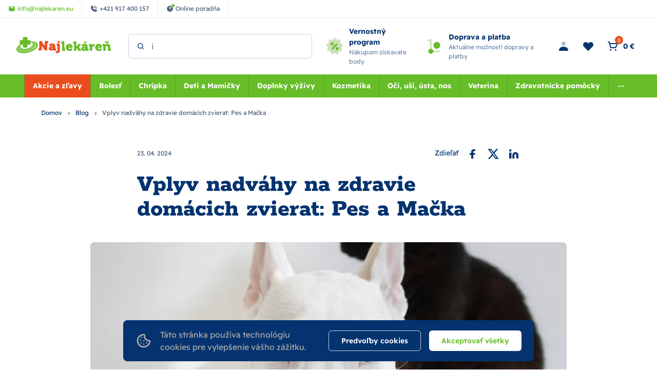

--- FILE ---
content_type: text/html; charset=utf-8
request_url: https://www.najlekaren.eu/blog/vplyv-nadvahy-na-zdravie-domacich-zvierat-pes-a-macka/
body_size: 45638
content:
<!DOCTYPE html><html lang="sk"><head  prefix="og: http://ogp.me/ns#"><meta charset="UTF-8"><meta name="viewport" content="width=device-width,initial-scale=1.0,maximum-scale=5.0">      <title>Vplyv nadváhy na zdravie domácich zvierat: Pes a Mačka | Najlekáreň.eu</title>       <link rel="preconnect" href="https://www.googletagmanager.com">       <script> (function(){ if (!/(.*)\/poradna\/(.*)/.test(window.location.href)) { return; } const canonicalEl = document.querySelector('link[rel="canonical"]'); if (canonicalEl !== null) { return; } const url = new URL(window.location); const linkTag = document.createElement('link'); linkTag.setAttribute('rel', 'canonical'); linkTag.href = url.href; document.head.appendChild(linkTag); }()); </script>	      <script> window.MEDIA_URL = "/media/"; window.INTERNAL_PAYMENT_ENUM = {'COD_TYPE_INTERNAL': 32, 'WIRE_TYPE_INTERNAL': 33, 'CARD_TYPE_INTERNAL': 34, 'CASH_TYPE_INTERNAL': 35}; window.GA4_ENABLED = false; window.GA4_KEY = "G-G7K7WY2DKY"; window.GA4_PRICE = "excl"; function getCookie(name) { let cookieValue = null; if (document.cookie && document.cookie !== '') { const cookies = document.cookie.split(';'); for (let i = 0; i < cookies.length; i++) { const cookie = cookies[i].trim(); if (cookie.substring(0, name.length + 1) === (name + '=')) { cookieValue = decodeURIComponent(cookie.substring(name.length + 1)); break; } } } return cookieValue; } function setCookie(name, value, expiration_days) { const d = new Date(); d.setTime(d.getTime() + (expiration_days * 24 * 60 * 60 * 1000)); let expires = "expires=" + d.toUTCString(); document.cookie = name + "=" + value + ";" + expires + ";path=/"; } </script>  <script> function updateGoogleConsents(sb_gdpr_cookie_consent, init = false) { gtag('consent', init ? 'default' : 'update', { 'ad_storage': sb_gdpr_cookie_consent.consentMarketing ? 'granted' : 'denied', 'analytics_storage': sb_gdpr_cookie_consent.consentPerformance ? 'granted' : 'denied', 'functionality_storage': sb_gdpr_cookie_consent.consentFunctional ? 'granted' : 'denied', 'personalization_storage': sb_gdpr_cookie_consent.consentFunctional ? 'granted' : 'denied', 'ad_user_data': sb_gdpr_cookie_consent.consentAdUserData ? 'granted' : 'denied', 'ad_personalization': sb_gdpr_cookie_consent.consentAdPersonalization ? 'granted' : 'denied', "security_storage": "granted", }); } </script>       <!-- Global site tag (gtag.js) - Google Analytics --><script > window.dataLayer = window.dataLayer || []; window.gtag = function gtag() {  dataLayer.push(arguments);  };  let sb_gdpr_cookie_consent = getCookie('sb_gdpr_cookie_consent'); if(sb_gdpr_cookie_consent) { sb_gdpr_cookie_consent = sb_gdpr_cookie_consent.replace(/\\054/g, ',').replace(/\"/g, "\""); sb_gdpr_cookie_consent = JSON.parse(JSON.parse(sb_gdpr_cookie_consent)); } else { sb_gdpr_cookie_consent = {}; } updateGoogleConsents(sb_gdpr_cookie_consent, true);  </script>   <script async src="https://www.googletagmanager.com/gtag/js?id=G-G7K7WY2DKY"></script>   <script > window.dataLayer = window.dataLayer || []; window.gtag = function gtag() {  dataLayer.push(arguments);  }; gtag('js', new Date());  gtag('config', "G-G7K7WY2DKY", { 'currency': 'EUR' });  </script>   <!-- End Facebook Pixel Code -->                 <script > (function () { let event_data, custom_data;  event_data = {}; custom_data = {"pageType": "article", "languageCode": "sk", "currencyCode": "EUR", "environment": "production", "userId": null, "userEmail": null, "userTyp": "b2c", "email_hash": null};  gtag('event', 'common', { 'event_callback': function (key) { const event = new CustomEvent('SbcommonEventSent', {detail: key}); document.dispatchEvent(event); }, ...event_data.ecommerce, ...custom_data, enhanced_conversion_data: event_data.enhanced_conversion_data, });   }()); </script>     <!-- Google Tag Manager --><script>(function (w, d, s, l, i) { w[l] = w[l] || []; w[l].push({ 'gtm.start': new Date().getTime(), event: 'gtm.js' }); var f = d.getElementsByTagName(s)[0], j = d.createElement(s), dl = l != 'dataLayer' ? '&l=' + l : ''; j.async = true; j.src = 'https://www.googletagmanager.com/gtm.js?id=' + i + dl; f.parentNode.insertBefore(j, f); })(window, document, 'script', 'dataLayer', "GTM-PKB4CG");</script><!-- End Google Tag Manager -->   <script> window.SB_TRANS = { 'for': 'za', }; window.SBUrls = { 'shipping_calendar:stock-state-api': "/kalendar-dorucenia/v2/stock-state/", 'customer:set-language': "/zakaznik/set-language/", }; window.searchUrls = { search_view: "/vyhladavanie/",  }; window.profileUrls = { gdprSettings: "/ucet/gdpr-nastavenia/", }; window.languageCode = "sk"; window.currencySymbol = "€"; window.currencyCode = "EUR"; window.rounding_exponent = "2";  </script>    <!-- Start Dognet Code --><script type=text/plain data-cookiecategory=consentMarketing> (function(d,t) { var script = d.createElement(t); script.id= 'pap_x2s6df8d'; script.async = true; script.src = 'https://login.dognet.sk/scripts/fj27g82d'; script.onload = script.onreadystatechange = function() { var rs = this.readyState; if (rs && (rs != 'complete') && (rs != 'loaded')) return; PostAffTracker.setAccountId("eed43c11"); try { var CampaignID="4b942b14"; PostAffTracker.track(); } catch (e) {} }; document.body.appendChild(script); })(document, 'script'); </script><!-- End Dognet Code -->   <script> window.maps_key = { key: 'AIzaSyAKpe_o_TBATZqnfMV1kvmh5RVmzktErdQ' };  window.active_menu_item = 1;    window.ga4_datalayer_enabled = false;  </script><script> if (window.matchMedia('(max-width: 991px)').matches) { let documentStyle = document.documentElement.getAttribute('style') || ''; documentStyle += `--app-height: ${window.innerHeight}px;`; document.documentElement.setAttribute('style', documentStyle); } </script> 
    <link href="/static/dist/main.f74ddf39453d09727d88.ced629eb2539.css" rel="stylesheet" />                                
   
    <script src="/static/dist/global.3ccbff43479ade9b8424.34d637f18fbb.js" defer></script>   <script src="/static/js/htmx.min.5be612db02a6.js" defer></script>  
     <link rel="alternate" hreflang="sk" href="https://www.najlekaren.eu/blog/vplyv-nadvahy-na-zdravie-domacich-zvierat-pes-a-macka/"/>  <link rel="alternate" hreflang="cs" href="https://www.najlekaren.cz/blog/vplyv-nadvahy-na-zdravie-domacich-zvierat-pes-a-macka/"/>  <link rel="alternate" hreflang="x-default" href="https://www.najlekaren.eu/blog/vplyv-nadvahy-na-zdravie-domacich-zvierat-pes-a-macka/"/>     <link rel="preload" href="/static/fonts/rokkitt/Rokkitt-400-latin-ext.5020ddbd40a2.woff2" as="font" type="font/woff2" crossorigin><link rel="preload" href="/static/fonts/rokkitt/Rokkitt-400-latin.0aebdf7b0d28.woff2" as="font" type="font/woff2" crossorigin><link rel="preload" href="/static/fonts/rokkitt/Rokkitt-800-latin-ext.5020ddbd40a2.woff2" as="font" type="font/woff2" crossorigin><link rel="preload" href="/static/fonts/rokkitt/Rokkitt-800-latin.0aebdf7b0d28.woff2" as="font" type="font/woff2" crossorigin><link rel="preload" href="/static/fonts/readex-pro/ReadexPro-400-latin-ext.f16914dcb0a5.woff2" as="font" type="font/woff2" crossorigin><link rel="preload" href="/static/fonts/readex-pro/ReadexPro-400-latin.977a6d3be0c9.woff2" as="font" type="font/woff2" crossorigin><link rel="preload" href="/static/fonts/readex-pro/ReadexPro-600-latin-ext.f16914dcb0a5.woff2" as="font" type="font/woff2" crossorigin><link rel="preload" href="/static/fonts/readex-pro/ReadexPro-600-latin.977a6d3be0c9.woff2" as="font" type="font/woff2" crossorigin><link rel="preload" href="/static/fonts/readex-pro/ReadexPro-700-latin-ext.f16914dcb0a5.woff2" as="font" type="font/woff2" crossorigin><link rel="preload" href="/static/fonts/readex-pro/ReadexPro-700-latin.977a6d3be0c9.woff2" as="font" type="font/woff2" crossorigin><style> /* latin-ext */ @font-face { font-family: 'Rokkitt'; font-style: normal; font-weight: 400; font-display: swap; src: url(/static/fonts/rokkitt/Rokkitt-400-latin-ext.5020ddbd40a2.woff2) format('woff2'); unicode-range: U+0100-02AF, U+0304, U+0308, U+0329, U+1E00-1E9F, U+1EF2-1EFF, U+2020, U+20A0-20AB, U+20AD-20CF, U+2113, U+2C60-2C7F, U+A720-A7FF; } /* latin */ @font-face { font-family: 'Rokkitt'; font-style: normal; font-weight: 400; font-display: swap; src: url(/static/fonts/rokkitt/Rokkitt-400-latin.0aebdf7b0d28.woff2) format('woff2'); unicode-range: U+0000-00FF, U+0131, U+0152-0153, U+02BB-02BC, U+02C6, U+02DA, U+02DC, U+0304, U+0308, U+0329, U+2000-206F, U+2074, U+20AC, U+2122, U+2191, U+2193, U+2212, U+2215, U+FEFF, U+FFFD; } /* latin-ext */ @font-face { font-family: 'Rokkitt'; font-style: normal; font-weight: 800; font-display: swap; src: url(/static/fonts/rokkitt/Rokkitt-800-latin-ext.5020ddbd40a2.woff2) format('woff2'); unicode-range: U+0100-02AF, U+0304, U+0308, U+0329, U+1E00-1E9F, U+1EF2-1EFF, U+2020, U+20A0-20AB, U+20AD-20CF, U+2113, U+2C60-2C7F, U+A720-A7FF; } /* latin */ @font-face { font-family: 'Rokkitt'; font-style: normal; font-weight: 800; font-display: swap; src: url(/static/fonts/rokkitt/Rokkitt-800-latin.0aebdf7b0d28.woff2) format('woff2'); unicode-range: U+0000-00FF, U+0131, U+0152-0153, U+02BB-02BC, U+02C6, U+02DA, U+02DC, U+0304, U+0308, U+0329, U+2000-206F, U+2074, U+20AC, U+2122, U+2191, U+2193, U+2212, U+2215, U+FEFF, U+FFFD; } /* latin-ext */ @font-face { font-family: 'Readex Pro'; font-style: normal; font-weight: 400; font-display: swap; src: url(/static/fonts/readex-pro/ReadexPro-400-latin-ext.f16914dcb0a5.woff2) format('woff2'); unicode-range: U+0100-02AF, U+0304, U+0308, U+0329, U+1E00-1E9F, U+1EF2-1EFF, U+2020, U+20A0-20AB, U+20AD-20CF, U+2113, U+2C60-2C7F, U+A720-A7FF; } /* latin */ @font-face { font-family: 'Readex Pro'; font-style: normal; font-weight: 400; font-display: swap; src: url(/static/fonts/readex-pro/ReadexPro-400-latin.977a6d3be0c9.woff2) format('woff2'); unicode-range: U+0000-00FF, U+0131, U+0152-0153, U+02BB-02BC, U+02C6, U+02DA, U+02DC, U+0304, U+0308, U+0329, U+2000-206F, U+2074, U+20AC, U+2122, U+2191, U+2193, U+2212, U+2215, U+FEFF, U+FFFD; } /* latin-ext */ @font-face { font-family: 'Readex Pro'; font-style: normal; font-weight: 600; font-display: swap; src: url(/static/fonts/readex-pro/ReadexPro-600-latin-ext.f16914dcb0a5.woff2) format('woff2'); unicode-range: U+0100-02AF, U+0304, U+0308, U+0329, U+1E00-1E9F, U+1EF2-1EFF, U+2020, U+20A0-20AB, U+20AD-20CF, U+2113, U+2C60-2C7F, U+A720-A7FF; } /* latin */ @font-face { font-family: 'Readex Pro'; font-style: normal; font-weight: 600; font-display: swap; src: url(/static/fonts/readex-pro/ReadexPro-600-latin.977a6d3be0c9.woff2) format('woff2'); unicode-range: U+0000-00FF, U+0131, U+0152-0153, U+02BB-02BC, U+02C6, U+02DA, U+02DC, U+0304, U+0308, U+0329, U+2000-206F, U+2074, U+20AC, U+2122, U+2191, U+2193, U+2212, U+2215, U+FEFF, U+FFFD; } /* latin-ext */ @font-face { font-family: 'Readex Pro'; font-style: normal; font-weight: 700; font-display: swap; src: url(/static/fonts/readex-pro/ReadexPro-700-latin-ext.f16914dcb0a5.woff2) format('woff2'); unicode-range: U+0100-02AF, U+0304, U+0308, U+0329, U+1E00-1E9F, U+1EF2-1EFF, U+2020, U+20A0-20AB, U+20AD-20CF, U+2113, U+2C60-2C7F, U+A720-A7FF; } /* latin */ @font-face { font-family: 'Readex Pro'; font-style: normal; font-weight: 700; font-display: swap; src: url(/static/fonts/readex-pro/ReadexPro-700-latin.977a6d3be0c9.woff2) format('woff2'); unicode-range: U+0000-00FF, U+0131, U+0152-0153, U+02BB-02BC, U+02C6, U+02DA, U+02DC, U+0304, U+0308, U+0329, U+2000-206F, U+2074, U+20AC, U+2122, U+2191, U+2193, U+2212, U+2215, U+FEFF, U+FFFD; } </style>      <meta name="robots" content="index, follow"/>    <link rel="apple-touch-icon" sizes="180x180" href="/static/favicon/apple-touch-icon.c32b92d650a5.png"><link rel="icon" type="image/png" sizes="32x32" href="/static/favicon/favicon-32x32.8afe41955a25.png"><link rel="icon" type="image/png" sizes="16x16" href="/static/favicon/favicon-16x16.e022b6b56f91.png"><link rel="manifest" href="/static/favicon/site.f400433a04ea.webmanifest"><link rel="mask-icon" href="/static/favicon/safari-pinned-tab.410abf3e147e.svg" color="#e0004d"><link rel="shortcut icon" href="/static/favicon/favicon.5283f49211f7.ico"><meta name="msapplication-TileColor" content="#e0004d"><meta name="msapplication-config" content="/static/favicon/browserconfig.28a963221edd.xml"><meta name="theme-color" content="#ffffff">   <meta property="og:site_name" content="Najlekáreň.eu"/><meta property="og:locale" content="sk"/>   
<meta name="keywords" content=""><meta property="og:title" content="Vplyv nadváhy na zdravie domácich zvierat: Pes a Mačka | www.najlekaren.eu"><meta property="og:url" content="https://www.najlekaren.eu/blog/vplyv-nadvahy-na-zdravie-domacich-zvierat-pes-a-macka/"><meta property="og:image" content="https://www.najlekaren.eu/media/filer_public/28/72/2872e0dc-e155-4969-a04c-20d9156b9002/snimka_obrazovky_2024-04-23_104927.png"><meta property="og:type" content="Article"><meta property="article:published_time" content="2024-04-23 08:49:38.317994+00:00"><meta property="article:modified_time" content="2024-04-23 08:49:38.318662+00:00"><meta property="og:locale" content="sk">
    <link rel="canonical" href="https://www.najlekaren.eu/blog/vplyv-nadvahy-na-zdravie-domacich-zvierat-pes-a-macka/"/>  </head><body class="" hx-ext="remove-me"> <noscript><style> noscript { width: 100%; } .noscript-d-block { display: block !important; } .noscript-d-none { display: none !important; } img.lazyload { display: none; } </style></noscript> <!-- Google Tag Manager (noscript) --><noscript><iframe src="https://www.googletagmanager.com/ns.html?id=GTM-PKB4CG" height="0" width="0" style="display:none;visibility:hidden"></iframe></noscript><!-- End Google Tag Manager (noscript) --><iframe style="display: none;" src="/static/favicon/favicon-16x16.e022b6b56f91.png"></iframe><div class="min-h-screen flex flex-col container-query-wrapper">                             
	     <div class="header-secondary max-sm:hidden flex items-center justify-between px-16 py-8 bg-light-surface text-caption text-dark-subdued relative z-40">  <div class="flex items-center">    <a href="mailto:info@najlekaren.eu" class="h-full flex items-center p-8 xl:px-16 border-r border-dark-10"><svg class="flex-shrink-0 w-14 h-14 mr-4"><use xlink:href="#mail"></use></svg><span>info@najlekaren.eu</span></a>     <a href="tel:+421 917 400 157" class="h-full flex items-center p-8 xl:px-16 border-r border-dark-10"><svg class="flex-shrink-0 w-14 h-14 mr-4"><use xlink:href="#phone"></use></svg><span>+421 917 400 157</span></a>       <a href="/poradna/" class="h-full flex items-center p-8 xl:px-16 border-r border-dark-10"><div class="flex-shrink-0 w-14 h-14 flex-center mr-4 relative"><svg class="w-full h-full"><use xlink:href="#question-mark"></use></svg><div class="absolute -top-3 -right-3 w-8 h-8 rounded-full bg-action border border-light"></div></div><span>Online poradňa</span></a>   </div>  <div class="flex items-center">    </div> </div> <header class="header py-8 md:py-16 bg-light relative"><div class="md:pb-16 relative">  <div class="max-sm:container md:px-32 flex items-center">  <a href="/" class="inline-block h-40 w-155 md:w-210 mr-32"><img class="w-full h-full object-scale-down" width="210" height="40" src="/static/images/logo.fc14ed8c4e7c.svg" alt="Najlekáreň s.r.o. logo" ></a>       <div class="md:w-1/3 mr-auto"><div class="search-bar bg-light max-sm:hidden max-sm:absolute max-sm:top-0 max-sm:left-0 max-sm:w-screen max-sm:shadow-sm max-sm:z-10"><div class="max-sm:m-16 relative"> <form class="relative" action="/katalog/" method="get"><label for="search" class="hidden">search</label><input id="header-search" type="search" name="search"  data-search placeholder="Hľadaný výraz" data-catalog-search-url="/katalog/?search=" class="input pl-40 max-sm:pr-40" autocomplete="off"><button type="submit" class="absolute h-16 w-16 top-1/2 left-16 -translate-y-1/2 z-1" aria-label="Search"><svg id="search-icon" title="Vyhľadať" class="absolute top-0 left-0 w-full h-full text-dark"><use xlink:href="#search"></use></svg></button><button type="button" data-toggle="search" class="absolute top-2/4 right-16 -translate-y-2/4 z-1 js-close-search-btn text-dark-60 max-sm:block hidden"><svg class="w-24 h-24"><use xlink:href="#x"></use></svg></button></form> </div></div></div>   <div id="search-window" class="hidden h-screen w-full fixed md:absolute top-0 left-0 md:top-full max-sm:bg-light z-20"><div class="absolute top-0 left-0 w-full h-full md:bg-dark-30" data-toggle="search"></div><div class="md:container h-full"><div class="search-window-wrapper relative h-full flex flex-col"><div class="md:hidden container my-8"> <form class="relative" action="/katalog/" method="get"><label for="search" class="hidden">search</label><input id="mobile-search" type="search" name="search"  data-search placeholder="Hľadaný výraz" data-catalog-search-url="/katalog/?search=" class="input pl-40 max-sm:pr-40" autocomplete="off"><button type="submit" class="absolute h-16 w-16 top-1/2 left-16 -translate-y-1/2 z-1" aria-label="Search"><svg id="search-icon" title="Vyhľadať" class="absolute top-0 left-0 w-full h-full text-dark"><use xlink:href="#search"></use></svg></button><button type="button" data-toggle="search" class="absolute top-2/4 right-16 -translate-y-2/4 z-1 js-close-search-btn text-dark-60 max-sm:block hidden"><svg class="w-24 h-24"><use xlink:href="#x"></use></svg></button></form> </div>  <div id="search-result-container" class="min-h-0 md:container"><div class="h-full w-full lg:w-10/12 mx-auto">  <div class="max-sm:hidden triangle ml-56"></div>  <div class="h-full bg-light rounded-tile overflow-hidden">  <div class="h-full flex items-center p-24 md:bg-light-surface"><p class="search__info search__info--empty-input"> Napíšte čo hľadáte </p><p class="search__info search__info--no-found hidden"> Žiadne výsledky. </p></div>  </div></div></div> </div></div></div>     <a href="/vsetko-o-nakupe/vernostny-program/" class="max-md:hidden pl-24 flex items-center"><svg class="flex-shrink-0 w-40 h-40 mr-8"><use xlink:href="#loyalty-program"></use></svg><div><p class="flex-shrink-0 font-bold text-p-small">Vernostný program</p><p class="text-caption text-dark-60"> Nákupom získavate body </p></div></a>   <a href="/podmienky/dodanie/" class="max-md:hidden px-24 flex items-center"><svg class="flex-shrink-0 w-40 h-40 mr-8"><use xlink:href="#free-shipping"></use></svg><div><p class="flex-shrink-0 font-bold text-p-small">Doprava a platba</p><p class="text-caption text-dark-60"> Aktuálne možnosti dopravy a platby </p></div></a>    <div class="ml-auto flex items-center text-p-small">    <a href="/ucet/prihlasenie/" hx-get="/ucet/prihlasenie/" hx-target="#sidebar-login" hx-select="#sidebar-login-inner" hx-indicator=".js-sidebar-login-loader" id="show_login_button" title="Prihlásenie" class="flex p-8 md:mx-4 transition-colors rounded-button hover:bg-light-surface cursor-pointer js-sidebar-toggle" data-sidebar-target="sidebar-login"><svg class="w-24 h-24 text-dark"><use xlink:href="#person"></use></svg></a>      <a href="/ucet/wishlist/" title="Obľúbené" class="max-sm:hidden p-8 md:mx-4 flex items-center relative transition-colors rounded-button hover:bg-light-surface">  <svg class="w-24 h-24 text-dark"><use xlink:href="#heart"></use></svg>  </a>     <div hx-trigger="LoadBasket from:document" hx-swap="none" hx-get="/basket/sidebar/"></div><div id="basket-icon" hx-get="/basket/sidebar/" hx-target="#basket-window" hx-select="#basket-window > *" hx-indicator=".js-basket-window-loader" class="flex items-center md:mx-4 transition-colors rounded-button hover:bg-light-surface cursor-pointer js-sidebar-toggle" title="Nákupný košík" data-sidebar-target="basket-window"><div class="flex relative p-8"><svg class="w-24 h-24 text-dark"><use xlink:href="#cart"></use></svg><span class="flex-center w-16 h-16 absolute right-0 top-0 bg-warning text-p-mini rounded-full" data-basket-count>0</span></div><span class="max-sm:hidden pr-8 whitespace-nowrap" data-basket-total-price>0 €</span></div>   <div class="js-sidebar-toggle flex lg:hidden p-8 -mr-4" data-sidebar-target="mobile-menu"><svg class="w-24 h-24 text-dark"><use xlink:href="#menu"></use></svg></div></div>  </div> </div>      <nav class="max-md:hidden bg-action order-1 w-full relative" aria-label="main-menu"><div class="max-sm:container md:px-32 flex items-center">  <ul class="w-full flex items-center justify-center text-p-small js-hideable-navbar w-full whitespace-nowrap overflow-hidden">       <li class="group main-menu-link has-megamenu js-hideable-item"> <a  data-instant href="/akcie-a-zlavy/"   class="flex  px-16 py-12 lg:text-light whitespace-nowrap lg:group-hover:text-light lg:group-hover:bg-action-500 font-bold bg-brand" title="Akcie a zľavy"  > Akcie a zľavy</a>   <div class="absolute w-full top-full left-0 bg-light opacity-0 invisible z-20 group-hover:opacity-100 group-hover:visible shadow clip-path-top"><div class="py-40 container"><div class="row"><div class="w-1/4 flex"><div class="w-48 h-48 flex-shrink-0 mr-16 overflow-hidden"><img data-src="/media/categories/icons/146_w40_h40_ZF2RXIj.png.48x48_q85ss0_background-%23fff_crop.jpg.webp" src="/static/images/blank.gif" width="48" height="48" class="w-full h-full object-scale-down lazyload" alt="Výpredaj"></div><div class="w-full"><a href="/akcie-a-zlavy-vypredaj/" class="font-bold break-words whitespace-normal" > Výpredaj </a></div></div><div class="w-1/4 flex"><div class="w-full"><a href="/produkty-s-kratkou-exspiraciou/" class="font-bold break-words whitespace-normal" > Produkty s kratkou exspiráciou </a></div></div><div class="w-1/4 flex"><div class="w-48 h-48 flex-shrink-0 mr-16 overflow-hidden"><img data-src="/media/categories/icons/141_w40_h40_1GcicWN.png.48x48_q85ss0_background-%23fff_crop.jpg.webp" src="/static/images/blank.gif" width="48" height="48" class="w-full h-full object-scale-down lazyload" alt="Doplnky výživy"></div><div class="w-full"><a href="/akcie-a-zlavy-doplnky-vyzivy/" class="font-bold break-words whitespace-normal" > Doplnky výživy </a></div></div><div class="w-1/4 flex"><div class="w-48 h-48 flex-shrink-0 mr-16 overflow-hidden"><img data-src="/media/categories/icons/142_w40_h40_lEpxkWA.png.48x48_q85ss0_background-%23fff_crop.jpg.webp" src="/static/images/blank.gif" width="48" height="48" class="w-full h-full object-scale-down lazyload" alt="Kozmetika"></div><div class="w-full"><a href="/akcie-a-zlavy-kozmetika/" class="font-bold break-words whitespace-normal" > Kozmetika </a></div></div><div class="w-1/4 flex"><div class="w-48 h-48 flex-shrink-0 mr-16 overflow-hidden"><img data-src="/media/categories/icons/147_w40_h40_Kl4qWNZ.png.48x48_q85ss0_background-%23fff_crop.jpg.webp" src="/static/images/blank.gif" width="48" height="48" class="w-full h-full object-scale-down lazyload" alt="Voľnopredajné liečivá"></div><div class="w-full"><a href="/akcie-a-zlavy-volnopredajne-lieciva/" class="font-bold break-words whitespace-normal" > Voľnopredajné liečivá </a></div></div><div class="w-1/4 flex"><div class="w-48 h-48 flex-shrink-0 mr-16 overflow-hidden"><img data-src="/media/categories/icons/148_w40_h40_hhxGvbF.png.48x48_q85ss0_background-%23fff_crop.jpg.webp" src="/static/images/blank.gif" width="48" height="48" class="w-full h-full object-scale-down lazyload" alt="Matka a dieťa"></div><div class="w-full"><a href="/akcie-a-zlavy-matka-a-dieta/" class="font-bold break-words whitespace-normal" > Matka a dieťa </a></div></div><div class="w-1/4 flex"><div class="w-48 h-48 flex-shrink-0 mr-16 overflow-hidden"><img data-src="/media/categories/icons/143_w40_h40_adjw7No.png.48x48_q85ss0_background-%23fff_crop.jpg.webp" src="/static/images/blank.gif" width="48" height="48" class="w-full h-full object-scale-down lazyload" alt="AKCIA Veterina"></div><div class="w-full"><a href="/akcie-a-zlavy-akcia-veterina/" class="font-bold break-words whitespace-normal" > AKCIA Veterina </a></div></div><div class="w-1/4 flex"><div class="w-48 h-48 flex-shrink-0 mr-16 overflow-hidden"><img data-src="/media/categories/icons/149_w40_h40_MuBbnSo.png.48x48_q85ss0_background-%23fff_crop.jpg.webp" src="/static/images/blank.gif" width="48" height="48" class="w-full h-full object-scale-down lazyload" alt="Zdravotnícke pomôcky"></div><div class="w-full"><a href="/akcie-a-zlavy-zdravotnicke-pomocky/" class="font-bold break-words whitespace-normal" > Zdravotnícke pomôcky </a></div></div><div class="w-1/4 flex"><div class="w-48 h-48 flex-shrink-0 mr-16 overflow-hidden"><img data-src="/media/categories/icons/145_w40_h40_NqIIEfA.png.48x48_q85ss0_background-%23fff_crop.jpg.webp" src="/static/images/blank.gif" width="48" height="48" class="w-full h-full object-scale-down lazyload" alt="Oči, uši, ústa, nos"></div><div class="w-full"><a href="/akcie-a-zlavy-oci-usi-usta-nos/" class="font-bold break-words whitespace-normal" > Oči, uši, ústa, nos </a></div></div><div class="w-1/4 flex"><div class="w-48 h-48 flex-shrink-0 mr-16 overflow-hidden"><img data-src="/media/categories/icons/781_w40_h40_sA8wB0w.png.48x48_q85ss0_background-%23fff_crop.jpg.webp" src="/static/images/blank.gif" width="48" height="48" class="w-full h-full object-scale-down lazyload" alt="Zľavy v elektre"></div><div class="w-full"><a href="/akcie-a-zlavy-zlavy-v-elektre/" class="font-bold break-words whitespace-normal" > Zľavy v elektre </a></div></div><div class="w-1/4 flex"><div class="w-48 h-48 flex-shrink-0 mr-16 overflow-hidden"><img data-src="/media/categories/icons/150_w40_h40_yRK9Gt9.png.48x48_q85ss0_background-%23fff_crop.jpg.webp" src="/static/images/blank.gif" width="48" height="48" class="w-full h-full object-scale-down lazyload" alt="Čaje a potraviny"></div><div class="w-full"><a href="/akcie-a-zlavy-caje-a-potraviny/" class="font-bold break-words whitespace-normal" > Čaje a potraviny </a></div></div></div></div></div>  </li>         <li class="group main-menu-link has-megamenu js-hideable-item"> <a  data-instant href="/bolest/"   class="flex  px-16 py-12 lg:text-light whitespace-nowrap lg:group-hover:text-light lg:group-hover:bg-action-500 font-bold" title="Bolesť"  > Bolesť</a>   <div class="absolute w-full top-full left-0 bg-light opacity-0 invisible z-20 group-hover:opacity-100 group-hover:visible shadow clip-path-top"><div class="py-40 container"><div class="row"><div class="w-1/4 flex"><div class="w-48 h-48 flex-shrink-0 mr-16 overflow-hidden"><img data-src="/media/categories/icons/1014_w40_h40.png.48x48_q85ss0_background-%23fff_crop.jpg.webp" src="/static/images/blank.gif" width="48" height="48" class="w-full h-full object-scale-down lazyload" alt="Hlava a zuby"></div><div class="w-full"><a href="/bolest-hlava-a-zuby/" class="font-bold break-words whitespace-normal" > Hlava a zuby </a><ul class="mt-12"><li><a href="/bolest-hlava-a-zuby-bolest-zubov/" class="inline-block py-4 max-w-full break-words whitespace-normal" > Bolesť zubov </a></li><li><a href="/bolest-hlava-a-zuby-gely-a-roztoky/" class="inline-block py-4 max-w-full break-words whitespace-normal" > Gély a roztoky </a></li><li><a href="/bolest-hlava-a-zuby-bolest-hlavy-migrena/" class="inline-block py-4 max-w-full break-words whitespace-normal" > Bolesť hlavy, migréna </a></li></ul></div></div><div class="w-1/4 flex"><div class="w-48 h-48 flex-shrink-0 mr-16 overflow-hidden"><img data-src="/media/categories/icons/315_w40_h40_ujYjDGX.png.48x48_q85ss0_background-%23fff_crop.jpg.webp" src="/static/images/blank.gif" width="48" height="48" class="w-full h-full object-scale-down lazyload" alt="Kĺby, kosti a svaly"></div><div class="w-full"><a href="/bolest-klby-kosti-a-svaly/" class="font-bold break-words whitespace-normal" > Kĺby, kosti a svaly </a><ul class="mt-12"><li><a href="/bolest-klby-kosti-a-svaly-klby-a-kosti/" class="inline-block py-4 max-w-full break-words whitespace-normal" > Kĺby a kosti </a></li><li><a href="/bolest-klby-kosti-a-svaly-svaly/" class="inline-block py-4 max-w-full break-words whitespace-normal" > Svaly </a></li></ul></div></div><div class="w-1/4 flex"><div class="w-48 h-48 flex-shrink-0 mr-16 overflow-hidden"><img data-src="/media/categories/icons/1018_w40_h40.png.48x48_q85ss0_background-%23fff_crop.jpg.webp" src="/static/images/blank.gif" width="48" height="48" class="w-full h-full object-scale-down lazyload" alt="Močové cesty a prostata"></div><div class="w-full"><a href="/bolest-mocove-cesty-a-prostata/" class="font-bold break-words whitespace-normal" > Močové cesty a prostata </a><ul class="mt-12"><li><a href="/bolest-mocove-cesty-a-prostata-tablety-kapsuly-prasok/" class="inline-block py-4 max-w-full break-words whitespace-normal" > Tablety, kapsuly, prášok </a></li><li><a href="/bolest-mocove-cesty-a-prostata-kvapky-roztoky-sirupy/" class="inline-block py-4 max-w-full break-words whitespace-normal" > Kvapky, roztoky, sirupy </a></li><li><a href="/bolest-mocove-cesty-a-prostata-caje/" class="inline-block py-4 max-w-full break-words whitespace-normal" > Čaj na močové cesty </a></li></ul></div></div><div class="w-1/4 flex"><div class="w-48 h-48 flex-shrink-0 mr-16 overflow-hidden"><img data-src="/media/categories/icons/1019_w40_h40.png.48x48_q85ss0_background-%23fff_crop.jpg.webp" src="/static/images/blank.gif" width="48" height="48" class="w-full h-full object-scale-down lazyload" alt="Menštruačné bolesti"></div><div class="w-full"><a href="/bolest-menstruacne-bolesti/" class="font-bold break-words whitespace-normal" > Menštruačné bolesti </a><ul class="mt-12"><li><a href="/bolest-menstruacne-bolesti-hrejive-vankusiky/" class="inline-block py-4 max-w-full break-words whitespace-normal" > Hrejivé vankúšiky </a></li><li><a href="/bolest-menstruacne-bolesti-tablety/" class="inline-block py-4 max-w-full break-words whitespace-normal" > Tablety </a></li></ul></div></div><div class="w-1/4 flex"><div class="w-48 h-48 flex-shrink-0 mr-16 overflow-hidden"><img data-src="/media/categories/icons/2007_w40_h40.png.48x48_q85ss0_background-%23fff_crop.jpg.webp" src="/static/images/blank.gif" width="48" height="48" class="w-full h-full object-scale-down lazyload" alt="Hemoroidy"></div><div class="w-full"><a href="/bolest-hemoroidy/" class="font-bold break-words whitespace-normal" > Hemoroidy </a><ul class="mt-12"><li><a href="/bolest-hemoroidy-sedave-kupele/" class="inline-block py-4 max-w-full break-words whitespace-normal" > Sedavé kúpele </a></li><li><a href="/bolest-hemoroidy-capiky/" class="inline-block py-4 max-w-full break-words whitespace-normal" > Čapíky </a></li><li><a href="/bolest-hemoroidy-maste-a-gely/" class="inline-block py-4 max-w-full break-words whitespace-normal" > Maste a gély </a></li></ul></div></div><div class="w-1/4 flex"><div class="w-48 h-48 flex-shrink-0 mr-16 overflow-hidden"><img data-src="/media/categories/icons/1017_w40_h40.png.48x48_q85ss0_background-%23fff_crop.jpg.webp" src="/static/images/blank.gif" width="48" height="48" class="w-full h-full object-scale-down lazyload" alt="Lieky proti opuchom nôh, zápalom a kŕčovým žilám"></div><div class="w-full"><a href="/bolest-lieky-proti-opuchom-noh-zapalom-a-krcovym-zilam/" class="font-bold break-words whitespace-normal" > Lieky proti opuchom nôh, zápalom a kŕčovým žilám </a><ul class="mt-12"><li><a href="/bolest-lieky-proti-opuchom-noh-zapalom-a-krcovym-zilam-zapal/" class="inline-block py-4 max-w-full break-words whitespace-normal" > Zápal </a></li><li><a href="/bolest-lieky-proti-opuchom-noh-zapalom-a-krcovym-zilam-unava-a-opuch-noh/" class="inline-block py-4 max-w-full break-words whitespace-normal" > Únava a opuch nôh </a></li><li><a href="/bolest-lieky-proti-opuchom-noh-zapalom-a-krcovym-zilam-zily/" class="inline-block py-4 max-w-full break-words whitespace-normal" > Žily </a></li></ul></div></div><div class="w-1/4 flex"><div class="w-48 h-48 flex-shrink-0 mr-16 overflow-hidden"><img data-src="/media/categories/icons/317_w40_h40_wIKeU6G.png.48x48_q85ss0_background-%23fff_crop.jpg.webp" src="/static/images/blank.gif" width="48" height="48" class="w-full h-full object-scale-down lazyload" alt="Liečivá proti bolesti chrbta a krku"></div><div class="w-full"><a href="/bolest-lieciva-proti-bolesti-chrbta-a-krku/" class="font-bold break-words whitespace-normal" > Liečivá proti bolesti chrbta a krku </a><ul class="mt-12"><li><a href="/bolest-lieciva-proti-bolesti-chrbta-a-krku-naplaste/" class="inline-block py-4 max-w-full break-words whitespace-normal" > Náplaste </a></li><li><a href="/bolest-lieciva-proti-bolesti-chrbta-a-krku-tablety-kapsuly-a-ine/" class="inline-block py-4 max-w-full break-words whitespace-normal" > Tablety, kapsuly a iné </a></li><li><a href="/bolest-lieciva-proti-bolesti-chrbta-a-krku-maste-kremy-gely/" class="inline-block py-4 max-w-full break-words whitespace-normal" > Maste, krémy, gély </a></li></ul></div></div><div class="w-1/4 flex"><div class="w-48 h-48 flex-shrink-0 mr-16 overflow-hidden"><img data-src="/media/categories/icons/316_w40_h40_5Whvpun.png.48x48_q85ss0_background-%23fff_crop.jpg.webp" src="/static/images/blank.gif" width="48" height="48" class="w-full h-full object-scale-down lazyload" alt="Bolesť brucha"></div><div class="w-full"><a href="/bolest-brucho/" class="font-bold break-words whitespace-normal" > Bolesť brucha </a><ul class="mt-12"><li><a href="/bolest-brucho-palenie-zahy/" class="inline-block py-4 max-w-full break-words whitespace-normal" > Pálenie záhy </a></li><li><a href="/bolest-brucho-zvracanie-a-nevolnost/" class="inline-block py-4 max-w-full break-words whitespace-normal" > Zvracanie a nevoľnosť </a></li><li><a href="/bolest-brucho-naduvanie-a-plynatost/" class="inline-block py-4 max-w-full break-words whitespace-normal" > Nadúvanie a plynatosť </a></li><li><a href="/bolest-brucho-zapcha/" class="inline-block py-4 max-w-full break-words whitespace-normal" > Zápcha </a></li><li><a href="/bolest-brucho-pecen-a-zlcnik/" class="inline-block py-4 max-w-full break-words whitespace-normal" > Pečeň a žlčník </a></li><li><a href="/bolest-brucho/" class="inline-block mt-12 max-w-full whitespace-normal break-words text-action underline hover:no-underline" > Zobraziť všetky </a></li></ul></div></div></div></div></div>  </li>         <li class="group main-menu-link has-megamenu js-hideable-item"> <a  data-instant href="/chripka/"   class="flex  px-16 py-12 lg:text-light whitespace-nowrap lg:group-hover:text-light lg:group-hover:bg-action-500 font-bold" title="Chrípka"  > Chrípka</a>   <div class="absolute w-full top-full left-0 bg-light opacity-0 invisible z-20 group-hover:opacity-100 group-hover:visible shadow clip-path-top"><div class="py-40 container"><div class="row"><div class="w-1/4 flex"><div class="w-48 h-48 flex-shrink-0 mr-16 overflow-hidden"><img data-src="/media/categories/icons/1002_w40_h40.png.48x48_q85ss0_background-%23fff_crop.jpg.webp" src="/static/images/blank.gif" width="48" height="48" class="w-full h-full object-scale-down lazyload" alt="Zápal a bolesť hrdla"></div><div class="w-full"><a href="/chripka-zapal-a-bolest-hrdla/" class="font-bold break-words whitespace-normal" > Zápal a bolesť hrdla </a><ul class="mt-12"><li><a href="/chripka-zapal-a-bolest-hrdla-pastilky-a-tablety/" class="inline-block py-4 max-w-full break-words whitespace-normal" > Pastilky a tablety </a></li><li><a href="/chripka-zapal-a-bolest-hrdla-kloktadla/" class="inline-block py-4 max-w-full break-words whitespace-normal" > Kloktadlá </a></li><li><a href="/chripka-zapal-a-bolest-hrdla-spreje/" class="inline-block py-4 max-w-full break-words whitespace-normal" > Spreje na bolesť hrdla </a></li><li><a href="/chripka-zapal-a-bolest-hrdla-sirupy/" class="inline-block py-4 max-w-full break-words whitespace-normal" > Sirupy </a></li></ul></div></div><div class="w-1/4 flex"><div class="w-48 h-48 flex-shrink-0 mr-16 overflow-hidden"><img data-src="/media/categories/icons/1010_w40_h40.png.48x48_q85ss0_background-%23fff_crop.jpg.webp" src="/static/images/blank.gif" width="48" height="48" class="w-full h-full object-scale-down lazyload" alt="Kašeľ"></div><div class="w-full"><a href="/chripka-kasel/" class="font-bold break-words whitespace-normal" > Kašeľ </a><ul class="mt-12"><li><a href="/chripka-kasel-vykasliavanie/" class="inline-block py-4 max-w-full break-words whitespace-normal" > Vykašliavanie </a></li><li><a href="/chripka-kasel-kasel-u-deti/" class="inline-block py-4 max-w-full break-words whitespace-normal" > Kašeľ u detí </a></li><li><a href="/chripka-kasel-suchy-kasel/" class="inline-block py-4 max-w-full break-words whitespace-normal" > Suchý kašeľ </a></li><li><a href="/chripka-kasel-prirodne-produkty-na-kasel/" class="inline-block py-4 max-w-full break-words whitespace-normal" > Prírodné produkty na kašeľ </a></li></ul></div></div><div class="w-1/4 flex"><div class="w-48 h-48 flex-shrink-0 mr-16 overflow-hidden"><img data-src="/media/categories/icons/1006_w40_h40.png.48x48_q85ss0_background-%23fff_crop.jpg.webp" src="/static/images/blank.gif" width="48" height="48" class="w-full h-full object-scale-down lazyload" alt="Horúčka"></div><div class="w-full"><a href="/chripka-horucka/" class="font-bold break-words whitespace-normal" > Horúčka </a><ul class="mt-12"><li><a href="/chripka-horucka-rektalne-capiky-pri-horucke/" class="inline-block py-4 max-w-full break-words whitespace-normal" > Rektálne čapíky pri horúčke </a></li><li><a href="/chripka-horucka-sirupy/" class="inline-block py-4 max-w-full break-words whitespace-normal" > Sirupy </a></li><li><a href="/chripka-horucka-horuce-napoje/" class="inline-block py-4 max-w-full break-words whitespace-normal" > Horúce nápoje </a></li><li><a href="/chripka-horucka-tablety-proti-horucke/" class="inline-block py-4 max-w-full break-words whitespace-normal" > Tablety proti horúčke </a></li></ul></div></div><div class="w-1/4 flex"><div class="w-48 h-48 flex-shrink-0 mr-16 overflow-hidden"><img data-src="/media/categories/icons/1001_w40_h40.png.48x48_q85ss0_background-%23fff_crop.jpg.webp" src="/static/images/blank.gif" width="48" height="48" class="w-full h-full object-scale-down lazyload" alt="Nádcha"></div><div class="w-full"><a href="/chripka-nadcha/" class="font-bold break-words whitespace-normal" > Nádcha </a><ul class="mt-12"><li><a href="/chripka-nadcha-sirupy-na-nadchu/" class="inline-block py-4 max-w-full break-words whitespace-normal" > Sirupy na nádchu </a></li><li><a href="/chripka-nadcha-spreje/" class="inline-block py-4 max-w-full break-words whitespace-normal" > Nosové spreje </a></li><li><a href="/chripka-nadcha-maste/" class="inline-block py-4 max-w-full break-words whitespace-normal" > Maste </a></li><li><a href="/chripka-nadcha-tablety/" class="inline-block py-4 max-w-full break-words whitespace-normal" > Tablety </a></li><li><a href="/chripka-nadcha-kvapky/" class="inline-block py-4 max-w-full break-words whitespace-normal" > Kvapky </a></li></ul></div></div></div></div></div>  </li>         <li class="group main-menu-link has-megamenu js-hideable-item"> <a  data-instant href="/deti-a-mamicky/"   class="flex  px-16 py-12 lg:text-light whitespace-nowrap lg:group-hover:text-light lg:group-hover:bg-action-500 font-bold" title="Deti a Mamičky"  > Deti a Mamičky</a>   <div class="absolute w-full top-full left-0 bg-light opacity-0 invisible z-20 group-hover:opacity-100 group-hover:visible shadow clip-path-top"><div class="py-40 container"><div class="row"><div class="w-1/4 flex"><div class="w-48 h-48 flex-shrink-0 mr-16 overflow-hidden"><img data-src="/media/categories/icons/2421_w40_h40_uYC8lh0.png.48x48_q85ss0_background-%23fff_crop.jpg.webp" src="/static/images/blank.gif" width="48" height="48" class="w-full h-full object-scale-down lazyload" alt="Akcie a zľavy pre deti a mamičky"></div><div class="w-full"><a href="/deti-a-mamicky-akcie-a-zlavy-pre-deti-a-mamicky/" class="font-bold break-words whitespace-normal" > Akcie a zľavy pre deti a mamičky </a><ul class="mt-12"><li><a href="/deti-a-mamicky-akcie-a-zlavy-pre-deti-a-mamicky-vyhodne-balenia/" class="inline-block py-4 max-w-full break-words whitespace-normal" > Výhodné balenia </a></li><li><a href="/deti-a-mamicky-akcie-a-zlavy-pre-deti-a-mamicky-akcne-ceny/" class="inline-block py-4 max-w-full break-words whitespace-normal" > Akčné ceny </a></li></ul></div></div><div class="w-1/4 flex"><div class="w-full"><a href="/deti-a-mamicky-zdravie-deti/" class="font-bold break-words whitespace-normal" > Zdravie detí </a><ul class="mt-12"><li><a href="/deti-a-mamicky-zdravie-deti-odreniny-a-zranenia/" class="inline-block py-4 max-w-full break-words whitespace-normal" > Odreniny a zranenia </a></li><li><a href="/deti-a-mamicky-zdravie-deti-problemy-s-ocami-a-usami/" class="inline-block py-4 max-w-full break-words whitespace-normal" > Problémy s očami a ušami </a></li><li><a href="/deti-a-mamicky-zdravie-deti-horucka-a-bolest/" class="inline-block py-4 max-w-full break-words whitespace-normal" > Horúčka a bolesť </a></li><li><a href="/deti-a-mamicky-zdravie-deti-bolest-bruska/" class="inline-block py-4 max-w-full break-words whitespace-normal" > Bolesť bruška </a></li><li><a href="/deti-a-mamicky-zdravie-deti-vitaminy-pre-deti-a-imunita/" class="inline-block py-4 max-w-full break-words whitespace-normal" > Vitamíny pre deti a imunita </a></li><li><a href="/deti-a-mamicky-zdravie-deti/" class="inline-block mt-12 max-w-full whitespace-normal break-words text-action underline hover:no-underline" > Zobraziť všetky </a></li></ul></div></div><div class="w-1/4 flex"><div class="w-48 h-48 flex-shrink-0 mr-16 overflow-hidden"><img data-src="/media/categories/icons/300_w40_h40_1FBlYhM.png.48x48_q85ss0_background-%23fff_crop.jpg.webp" src="/static/images/blank.gif" width="48" height="48" class="w-full h-full object-scale-down lazyload" alt="Dojčenie"></div><div class="w-full"><a href="/deti-a-mamicky-dojcenie/" class="font-bold break-words whitespace-normal" > Dojčenie </a><ul class="mt-12"><li><a href="/deti-a-mamicky-dojcenie-starostlivost-o-prsia-pri-dojceni/" class="inline-block py-4 max-w-full break-words whitespace-normal" > Starostlivosť o prsia pri dojčení </a></li><li><a href="/deti-a-mamicky-dojcenie-prsne-vlozky/" class="inline-block py-4 max-w-full break-words whitespace-normal" > Prsné vložky </a></li><li><a href="/deti-a-mamicky-dojcenie-dojciace-vankuse/" class="inline-block py-4 max-w-full break-words whitespace-normal" > Dojčiace vankúše </a></li><li><a href="/deti-a-mamicky-dojcenie-podpora-dojcenia/" class="inline-block py-4 max-w-full break-words whitespace-normal" > Podpora dojčenia </a></li><li><a href="/deti-a-mamicky-dojcenie-odsavanie-a-uskladnenie-mlieka/" class="inline-block py-4 max-w-full break-words whitespace-normal" > Odsávanie a uskladnenie mlieka </a></li></ul></div></div><div class="w-1/4 flex"><div class="w-48 h-48 flex-shrink-0 mr-16 overflow-hidden"><img data-src="/media/categories/icons/299_w40_h40_7raySPN.png.48x48_q85ss0_background-%23fff_crop.jpg.webp" src="/static/images/blank.gif" width="48" height="48" class="w-full h-full object-scale-down lazyload" alt="Pre budúce mamičky"></div><div class="w-full"><a href="/deti-a-mamicky-pre-buduce-mamicky/" class="font-bold break-words whitespace-normal" > Pre budúce mamičky </a><ul class="mt-12"><li><a href="/deti-a-mamicky-pre-buduce-mamicky-ovulacne-a-tehotenske-testy/" class="inline-block py-4 max-w-full break-words whitespace-normal" > Ovulačné a tehotenské testy </a></li><li><a href="/deti-a-mamicky-pre-buduce-mamicky-vitaminy-pre-tehotne/" class="inline-block py-4 max-w-full break-words whitespace-normal" > Vitamíny pre tehotné </a></li><li><a href="/deti-a-mamicky-pre-buduce-mamicky-caje-pre-tehotne/" class="inline-block py-4 max-w-full break-words whitespace-normal" > Čaje pre tehotné </a></li><li><a href="/deti-a-mamicky-pre-buduce-mamicky-vyzivove-doplnky-pre-tehotne/" class="inline-block py-4 max-w-full break-words whitespace-normal" > Výživové doplnky pre tehotné </a></li><li><a href="/deti-a-mamicky-pre-buduce-mamicky-kozmetika-pre-tehotne/" class="inline-block py-4 max-w-full break-words whitespace-normal" > Kozmetika pre tehotné </a></li><li><a href="/deti-a-mamicky-pre-buduce-mamicky/" class="inline-block mt-12 max-w-full whitespace-normal break-words text-action underline hover:no-underline" > Zobraziť všetky </a></li></ul></div></div><div class="w-1/4 flex"><div class="w-48 h-48 flex-shrink-0 mr-16 overflow-hidden"><img data-src="/media/categories/icons/408_w40_h40.png.48x48_q85ss0_background-%23fff_crop.jpg.webp" src="/static/images/blank.gif" width="48" height="48" class="w-full h-full object-scale-down lazyload" alt="Detské kočíky"></div><div class="w-full"><a href="/deti-a-mamicky-detske-kociky/" class="font-bold break-words whitespace-normal" > Detské kočíky </a><ul class="mt-12"><li><a href="/deti-a-mamicky-detske-kociky-kociky-pre-dvojicky-a-surodenecke-kociky/" class="inline-block py-4 max-w-full break-words whitespace-normal" > Kočíky pre dvojičky a súrodenecké kočíky </a></li><li><a href="/deti-a-mamicky-detske-kociky-sportove-kociky/" class="inline-block py-4 max-w-full break-words whitespace-normal" > Športové kočíky </a></li><li><a href="/deti-a-mamicky-detske-kociky-kombinovane-kociky/" class="inline-block py-4 max-w-full break-words whitespace-normal" > Kombinované kočíky </a></li><li><a href="/deti-a-mamicky-detske-kociky-golfove-kociky/" class="inline-block py-4 max-w-full break-words whitespace-normal" > Golfové kočíky </a></li><li><a href="/deti-a-mamicky-detske-kociky-doplnky-ku-kocikom/" class="inline-block py-4 max-w-full break-words whitespace-normal" > Doplnky ku kočíkom </a></li></ul></div></div><div class="w-1/4 flex"><div class="w-48 h-48 flex-shrink-0 mr-16 overflow-hidden"><img data-src="/media/categories/icons/496_w40_h40.png.48x48_q85ss0_background-%23fff_crop.jpg.webp" src="/static/images/blank.gif" width="48" height="48" class="w-full h-full object-scale-down lazyload" alt="Detská izba a hračky"></div><div class="w-full"><a href="/deti-a-mamicky-detska-izba-a-hracky/" class="font-bold break-words whitespace-normal" > Detská izba a hračky </a><ul class="mt-12"><li><a href="/deti-a-mamicky-detska-izba-a-hracky-bezpecnost-deti-v-domacnosti/" class="inline-block py-4 max-w-full break-words whitespace-normal" > Bezpečnosť detí v domácnosti </a></li><li><a href="/deti-a-mamicky-detska-izba-a-hracky-ohradky/" class="inline-block py-4 max-w-full break-words whitespace-normal" > Ohrádky </a></li><li><a href="/deti-a-mamicky-detska-izba-a-hracky-komody-a-skrine/" class="inline-block py-4 max-w-full break-words whitespace-normal" > Komody a skrine </a></li><li><a href="/deti-a-mamicky-detska-izba-a-hracky-hracie-podlozky-a-koberceky/" class="inline-block py-4 max-w-full break-words whitespace-normal" > Hracie podložky a koberčeky </a></li><li><a href="/deti-a-mamicky-detska-izba-a-hracky-dekoracie-do-detskej-izby/" class="inline-block py-4 max-w-full break-words whitespace-normal" > Dekorácie do detskej izby </a></li><li><a href="/deti-a-mamicky-detska-izba-a-hracky/" class="inline-block mt-12 max-w-full whitespace-normal break-words text-action underline hover:no-underline" > Zobraziť všetky </a></li></ul></div></div><div class="w-1/4 flex"><div class="w-48 h-48 flex-shrink-0 mr-16 overflow-hidden"><img data-src="/media/categories/icons/484_w40_h40.png.48x48_q85ss0_background-%23fff_crop.jpg.webp" src="/static/images/blank.gif" width="48" height="48" class="w-full h-full object-scale-down lazyload" alt="Detský spánok"></div><div class="w-full"><a href="/deti-a-mamicky-detsky-spanok/" class="font-bold break-words whitespace-normal" > Detský spánok </a><ul class="mt-12"><li><a href="/deti-a-mamicky-detsky-spanok-spacie-vaky-a-zavinovacky/" class="inline-block py-4 max-w-full break-words whitespace-normal" > Spacie vaky a zavinovačky </a></li><li><a href="/deti-a-mamicky-detsky-spanok-monitory-dychu/" class="inline-block py-4 max-w-full break-words whitespace-normal" > Monitory dychu </a></li><li><a href="/deti-a-mamicky-detsky-spanok-prikryvky-a-vankuse-pre-deti/" class="inline-block py-4 max-w-full break-words whitespace-normal" > Prikrývky a vankúše pre deti </a></li><li><a href="/deti-a-mamicky-detsky-spanok-cumliky-a-prislusenstvo/" class="inline-block py-4 max-w-full break-words whitespace-normal" > Cumlíky a príslušenstvo </a></li><li><a href="/deti-a-mamicky-detsky-spanok-detske-pestunky/" class="inline-block py-4 max-w-full break-words whitespace-normal" > Detské pestúnky </a></li><li><a href="/deti-a-mamicky-detsky-spanok/" class="inline-block mt-12 max-w-full whitespace-normal break-words text-action underline hover:no-underline" > Zobraziť všetky </a></li></ul></div></div><div class="w-1/4 flex"><div class="w-48 h-48 flex-shrink-0 mr-16 overflow-hidden"><img data-src="/media/categories/icons/401_w40_h40.png.48x48_q85ss0_background-%23fff_crop.jpg.webp" src="/static/images/blank.gif" width="48" height="48" class="w-full h-full object-scale-down lazyload" alt="Cestovanie s deťmi"></div><div class="w-full"><a href="/deti-a-mamicky-cestovanie-s-detmi/" class="font-bold break-words whitespace-normal" > Cestovanie s deťmi </a><ul class="mt-12"><li><a href="/deti-a-mamicky-cestovanie-s-detmi-batohy-a-kufre-pre-deti/" class="inline-block py-4 max-w-full break-words whitespace-normal" > Batohy a kufre pre deti </a></li><li><a href="/deti-a-mamicky-cestovanie-s-detmi-cyklosedacky-a-cyklovoziky-pre-deti/" class="inline-block py-4 max-w-full break-words whitespace-normal" > Cyklosedačky a cyklovozíky pre deti </a></li><li><a href="/deti-a-mamicky-cestovanie-s-detmi-autosedacky/" class="inline-block py-4 max-w-full break-words whitespace-normal" > Autosedačky </a></li><li><a href="/deti-a-mamicky-cestovanie-s-detmi-cestovne-postielky/" class="inline-block py-4 max-w-full break-words whitespace-normal" > Cestovné postieľky </a></li><li><a href="/deti-a-mamicky-cestovanie-s-detmi-detske-nosice/" class="inline-block py-4 max-w-full break-words whitespace-normal" > Detské nosiče </a></li></ul></div></div><div class="w-1/4 flex"><div class="w-48 h-48 flex-shrink-0 mr-16 overflow-hidden"><img data-src="/media/categories/icons/293_w40_h40_h2jfjgE.png.48x48_q85ss0_background-%23fff_crop.jpg.webp" src="/static/images/blank.gif" width="48" height="48" class="w-full h-full object-scale-down lazyload" alt="Potreby pre kŕmenie detí a dojčiat"></div><div class="w-full"><a href="/deti-a-mamicky-potreby-pre-krmenie-deti-a-dojciat/" class="font-bold break-words whitespace-normal" > Potreby pre kŕmenie detí a dojčiat </a><ul class="mt-12"><li><a href="/deti-a-mamicky-potreby-pre-krmenie-deti-a-dojciat-ohrievace-flias/" class="inline-block py-4 max-w-full break-words whitespace-normal" > Ohrievače fliaš </a></li><li><a href="/deti-a-mamicky-potreby-pre-krmenie-deti-a-dojciat-sterilizator-flias/" class="inline-block py-4 max-w-full break-words whitespace-normal" > Sterilizátor fliaš </a></li><li><a href="/deti-a-mamicky-potreby-pre-krmenie-deti-a-dojciat-detske-jedalenske-stolicky/" class="inline-block py-4 max-w-full break-words whitespace-normal" > Detské jedálenské stoličky </a></li><li><a href="/deti-a-mamicky-potreby-pre-krmenie-deti-a-dojciat-priprava-detskych-prikrmov/" class="inline-block py-4 max-w-full break-words whitespace-normal" > Príprava detských príkrmov </a></li><li><a href="/deti-a-mamicky-potreby-pre-krmenie-deti-a-dojciat-desiatove-boxy-pre-deti/" class="inline-block py-4 max-w-full break-words whitespace-normal" > Desiatové boxy pre deti </a></li><li><a href="/deti-a-mamicky-potreby-pre-krmenie-deti-a-dojciat/" class="inline-block mt-12 max-w-full whitespace-normal break-words text-action underline hover:no-underline" > Zobraziť všetky </a></li></ul></div></div><div class="w-1/4 flex"><div class="w-48 h-48 flex-shrink-0 mr-16 overflow-hidden"><img data-src="/media/categories/icons/288_w40_h40_3rXiC0P.png.48x48_q85ss0_background-%23fff_crop.jpg.webp" src="/static/images/blank.gif" width="48" height="48" class="w-full h-full object-scale-down lazyload" alt="Hygiena detí"></div><div class="w-full"><a href="/deti-a-mamicky-hygiena-deti/" class="font-bold break-words whitespace-normal" > Hygiena detí </a><ul class="mt-12"><li><a href="/deti-a-mamicky-hygiena-deti-manikura/" class="inline-block py-4 max-w-full break-words whitespace-normal" > Manikúra </a></li><li><a href="/deti-a-mamicky-hygiena-deti-odsavacky-hlienov/" class="inline-block py-4 max-w-full break-words whitespace-normal" > Odsávačky hlienov </a></li><li><a href="/deti-a-mamicky-hygiena-deti-detske-zubky/" class="inline-block py-4 max-w-full break-words whitespace-normal" > Detské zúbky </a></li><li><a href="/deti-a-mamicky-hygiena-deti-detske-nocniky/" class="inline-block py-4 max-w-full break-words whitespace-normal" > Detské nočníky </a></li><li><a href="/deti-a-mamicky-hygiena-deti-redukcie-na-wc-pre-deti/" class="inline-block py-4 max-w-full break-words whitespace-normal" > Redukcie na WC pre deti </a></li><li><a href="/deti-a-mamicky-hygiena-deti/" class="inline-block mt-12 max-w-full whitespace-normal break-words text-action underline hover:no-underline" > Zobraziť všetky </a></li></ul></div></div><div class="w-1/4 flex"><div class="w-48 h-48 flex-shrink-0 mr-16 overflow-hidden"><img data-src="/media/categories/icons/2447_w40_h40.png.48x48_q85ss0_background-%23fff_crop.jpg.webp" src="/static/images/blank.gif" width="48" height="48" class="w-full h-full object-scale-down lazyload" alt="Plienky a prebaľovanie"></div><div class="w-full"><a href="/deti-a-mamicky-plienky-a-prebalovanie/" class="font-bold break-words whitespace-normal" > Plienky a prebaľovanie </a><ul class="mt-12"><li><a href="/deti-a-mamicky-plienky-a-prebalovanie-na-zapareniny/" class="inline-block py-4 max-w-full break-words whitespace-normal" > Na zapareniny </a></li><li><a href="/deti-a-mamicky-plienky-a-prebalovanie-kose-na-plienky-a-naplne/" class="inline-block py-4 max-w-full break-words whitespace-normal" > Koše na plienky a náplne </a></li><li><a href="/deti-a-mamicky-plienky-a-prebalovanie-prebalovacie-podlozky-a-pulty/" class="inline-block py-4 max-w-full break-words whitespace-normal" > Prebaľovacie podložky a pulty </a></li><li><a href="/deti-a-mamicky-plienky-a-prebalovanie-vlhcene-obrusky/" class="inline-block py-4 max-w-full break-words whitespace-normal" > Vlhčené obrúsky </a></li><li><a href="/deti-a-mamicky-plienky-a-prebalovanie-vrchne-plienkove-nohavicky/" class="inline-block py-4 max-w-full break-words whitespace-normal" > Vrchné plienkové nohavičky </a></li><li><a href="/deti-a-mamicky-plienky-a-prebalovanie/" class="inline-block mt-12 max-w-full whitespace-normal break-words text-action underline hover:no-underline" > Zobraziť všetky </a></li></ul></div></div><div class="w-1/4 flex"><div class="w-48 h-48 flex-shrink-0 mr-16 overflow-hidden"><img data-src="/media/categories/icons/2468_w40_h40_EfICC0R.png.48x48_q85ss0_background-%23fff_crop.jpg.webp" src="/static/images/blank.gif" width="48" height="48" class="w-full h-full object-scale-down lazyload" alt="Dojčenské mlieko a výživa detí"></div><div class="w-full"><a href="/deti-a-mamicky-dojcenske-mlieko-a-vyziva-deti/" class="font-bold break-words whitespace-normal" > Dojčenské mlieko a výživa detí </a><ul class="mt-12"><li><a href="/deti-a-mamicky-dojcenske-mlieko-a-vyziva-deti-detske-prikrmy/" class="inline-block py-4 max-w-full break-words whitespace-normal" > Detské príkrmy </a></li><li><a href="/deti-a-mamicky-dojcenske-mlieko-a-vyziva-deti-susienky-a-chrumky-pre-deti/" class="inline-block py-4 max-w-full break-words whitespace-normal" > Sušienky a chrumky pre deti </a></li><li><a href="/deti-a-mamicky-dojcenske-mlieko-a-vyziva-deti-detske-kase/" class="inline-block py-4 max-w-full break-words whitespace-normal" > Detské kaše </a></li><li><a href="/deti-a-mamicky-dojcenske-mlieko-a-vyziva-deti-detske-napoje/" class="inline-block py-4 max-w-full break-words whitespace-normal" > Detské nápoje </a></li><li><a href="/deti-a-mamicky-dojcenske-mlieko-a-vyziva-deti-dojcenske-mlieka/" class="inline-block py-4 max-w-full break-words whitespace-normal" > Dojčenské mlieka </a></li></ul></div></div></div></div></div>  </li>         <li class="group main-menu-link has-megamenu js-hideable-item"> <a  data-instant href="/doplnky-vyzivy/"   class="flex  px-16 py-12 lg:text-light whitespace-nowrap lg:group-hover:text-light lg:group-hover:bg-action-500 font-bold" title="Doplnky výživy"  > Doplnky výživy</a>   <div class="absolute w-full top-full left-0 bg-light opacity-0 invisible z-20 group-hover:opacity-100 group-hover:visible shadow clip-path-top"><div class="py-40 container"><div class="row"><div class="w-1/4 flex"><div class="w-48 h-48 flex-shrink-0 mr-16 overflow-hidden"><img data-src="/media/categories/icons/1035_w40_h40.png.48x48_q85ss0_background-%23fff_crop.jpg.webp" src="/static/images/blank.gif" width="48" height="48" class="w-full h-full object-scale-down lazyload" alt="Imunita"></div><div class="w-full"><a href="/doplnky-vyzivy-imunita/" class="font-bold break-words whitespace-normal" > Imunita </a><ul class="mt-12"><li><a href="/doplnky-vyzivy-imunita-tablety-a-sumive-tablety/" class="inline-block py-4 max-w-full break-words whitespace-normal" > Tablety a šumivé tablety </a></li><li><a href="/doplnky-vyzivy-imunita-pastilky/" class="inline-block py-4 max-w-full break-words whitespace-normal" > Pastilky </a></li><li><a href="/doplnky-vyzivy-imunita-kvercetin-quercetin/" class="inline-block py-4 max-w-full break-words whitespace-normal" > Kvercetín (Quercetin) </a></li><li><a href="/doplnky-vyzivy-imunita-sirupy/" class="inline-block py-4 max-w-full break-words whitespace-normal" > Sirupy </a></li><li><a href="/doplnky-vyzivy-imunita-hliva-ustricova/" class="inline-block py-4 max-w-full break-words whitespace-normal" > Hliva ustricová </a></li><li><a href="/doplnky-vyzivy-imunita/" class="inline-block mt-12 max-w-full whitespace-normal break-words text-action underline hover:no-underline" > Zobraziť všetky </a></li></ul></div></div><div class="w-1/4 flex"><div class="w-48 h-48 flex-shrink-0 mr-16 overflow-hidden"><img data-src="/media/categories/icons/1036_w40_h40.png.48x48_q85ss0_background-%23fff_crop.jpg.webp" src="/static/images/blank.gif" width="48" height="48" class="w-full h-full object-scale-down lazyload" alt="Vitamíny a minerály"></div><div class="w-full"><a href="/doplnky-vyzivy-vitaminy-a-mineraly/" class="font-bold break-words whitespace-normal" > Vitamíny a minerály </a><ul class="mt-12"><li><a href="/doplnky-vyzivy-vitaminy-a-mineraly-pre-sportovcov/" class="inline-block py-4 max-w-full break-words whitespace-normal" > Pre športovcov </a></li><li><a href="/doplnky-vyzivy-vitaminy-a-mineraly-deti/" class="inline-block py-4 max-w-full break-words whitespace-normal" > Deti </a></li><li><a href="/doplnky-vyzivy-vitaminy-a-mineraly-mineraly/" class="inline-block py-4 max-w-full break-words whitespace-normal" > Minerály </a></li><li><a href="/doplnky-vyzivy-vitaminy-a-mineraly-dospeli/" class="inline-block py-4 max-w-full break-words whitespace-normal" > Dospelí </a></li><li><a href="/doplnky-vyzivy-vitaminy-a-mineraly-vitaminy/" class="inline-block py-4 max-w-full break-words whitespace-normal" > Vitamíny </a></li></ul></div></div><div class="w-1/4 flex"><div class="w-48 h-48 flex-shrink-0 mr-16 overflow-hidden"><img data-src="/media/categories/icons/2045_w40_h40_Bx4m3CJ.png.48x48_q85ss0_background-%23fff_crop.jpg.webp" src="/static/images/blank.gif" width="48" height="48" class="w-full h-full object-scale-down lazyload" alt="Výživové doplnky na kĺby, kosti a svaly"></div><div class="w-full"><a href="/doplnky-vyzivy-vyzivove-doplnky-na-klby-kosti-a-svaly/" class="font-bold break-words whitespace-normal" > Výživové doplnky na kĺby, kosti a svaly </a><ul class="mt-12"><li><a href="/doplnky-vyzivy-vyzivove-doplnky-na-klby-kosti-a-svaly-kolagen/" class="inline-block py-4 max-w-full break-words whitespace-normal" > Kolagén </a></li><li><a href="/doplnky-vyzivy-vyzivove-doplnky-na-klby-kosti-a-svaly-klbova-vyziva/" class="inline-block py-4 max-w-full break-words whitespace-normal" > Kĺbová výživa </a></li><li><a href="/doplnky-vyzivy-vyzivove-doplnky-na-klby-kosti-a-svaly-glukosamin-pre-zdrave-klby/" class="inline-block py-4 max-w-full break-words whitespace-normal" > Glukosamín pre zdravé kĺby </a></li><li><a href="/doplnky-vyzivy-vyzivove-doplnky-na-klby-kosti-a-svaly-maste-kremy-gely/" class="inline-block py-4 max-w-full break-words whitespace-normal" > Maste, krémy, gély </a></li><li><a href="/doplnky-vyzivy-vyzivove-doplnky-na-klby-kosti-a-svaly-collagen/" class="inline-block py-4 max-w-full break-words whitespace-normal" > Collagen </a></li><li><a href="/doplnky-vyzivy-vyzivove-doplnky-na-klby-kosti-a-svaly/" class="inline-block mt-12 max-w-full whitespace-normal break-words text-action underline hover:no-underline" > Zobraziť všetky </a></li></ul></div></div><div class="w-1/4 flex"><div class="w-48 h-48 flex-shrink-0 mr-16 overflow-hidden"><img data-src="/media/categories/icons/1033_w40_h40.png.48x48_q85ss0_background-%23fff_crop.jpg.webp" src="/static/images/blank.gif" width="48" height="48" class="w-full h-full object-scale-down lazyload" alt="Chudnutie"></div><div class="w-full"><a href="/doplnky-vyzivy-chudnutie/" class="font-bold break-words whitespace-normal" > Chudnutie </a><ul class="mt-12"><li><a href="/doplnky-vyzivy-chudnutie-psyllium/" class="inline-block py-4 max-w-full break-words whitespace-normal" > Psyllium </a></li><li><a href="/doplnky-vyzivy-chudnutie-zelena-kava/" class="inline-block py-4 max-w-full break-words whitespace-normal" > Zelená káva </a></li><li><a href="/doplnky-vyzivy-chudnutie-potraviny/" class="inline-block py-4 max-w-full break-words whitespace-normal" > Potraviny </a></li><li><a href="/doplnky-vyzivy-chudnutie-prasok/" class="inline-block py-4 max-w-full break-words whitespace-normal" > Prášok </a></li><li><a href="/doplnky-vyzivy-chudnutie-tablety/" class="inline-block py-4 max-w-full break-words whitespace-normal" > Tablety </a></li><li><a href="/doplnky-vyzivy-chudnutie/" class="inline-block mt-12 max-w-full whitespace-normal break-words text-action underline hover:no-underline" > Zobraziť všetky </a></li></ul></div></div><div class="w-1/4 flex"><div class="w-48 h-48 flex-shrink-0 mr-16 overflow-hidden"><img data-src="/media/categories/icons/1031_w40_h40.png.48x48_q85ss0_background-%23fff_crop.jpg.webp" src="/static/images/blank.gif" width="48" height="48" class="w-full h-full object-scale-down lazyload" alt="Lieky na alergiu"></div><div class="w-full"><a href="/doplnky-vyzivy-alergia/" class="font-bold break-words whitespace-normal" > Lieky na alergiu </a><ul class="mt-12"><li><a href="/doplnky-vyzivy-alergia-nosne-kvapky-a-spreje/" class="inline-block py-4 max-w-full break-words whitespace-normal" > Nosné kvapky a spreje </a></li><li><a href="/doplnky-vyzivy-alergia-ocne-kvapky/" class="inline-block py-4 max-w-full break-words whitespace-normal" > Očné kvapky </a></li><li><a href="/doplnky-vyzivy-alergia-tablety-a-maste/" class="inline-block py-4 max-w-full break-words whitespace-normal" > Tablety a maste </a></li></ul></div></div><div class="w-1/4 flex"><div class="w-48 h-48 flex-shrink-0 mr-16 overflow-hidden"><img data-src="/media/categories/icons/1042_w40_h40.png.48x48_q85ss0_background-%23fff_crop.jpg.webp" src="/static/images/blank.gif" width="48" height="48" class="w-full h-full object-scale-down lazyload" alt="Spánok, stres, nervy"></div><div class="w-full"><a href="/doplnky-vyzivy-spanok-stres-nervy/" class="font-bold break-words whitespace-normal" > Spánok, stres, nervy </a><ul class="mt-12"><li><a href="/doplnky-vyzivy-spanok-stres-nervy-kvapky-sirupy-a-ine/" class="inline-block py-4 max-w-full break-words whitespace-normal" > Kvapky, sirupy a iné </a></li><li><a href="/doplnky-vyzivy-spanok-stres-nervy-melatonin-na-spanie/" class="inline-block py-4 max-w-full break-words whitespace-normal" > Melatonín na spanie </a></li><li><a href="/doplnky-vyzivy-spanok-stres-nervy-tablety-a-sumive-tablety/" class="inline-block py-4 max-w-full break-words whitespace-normal" > Tablety a šumivé tablety </a></li><li><a href="/doplnky-vyzivy-spanok-stres-nervy-ashwagandha/" class="inline-block py-4 max-w-full break-words whitespace-normal" > Ashwagandha </a></li></ul></div></div><div class="w-1/4 flex"><div class="w-48 h-48 flex-shrink-0 mr-16 overflow-hidden"><img data-src="/media/categories/icons/1022_w40_h40.png.48x48_q85ss0_background-%23fff_crop.jpg.webp" src="/static/images/blank.gif" width="48" height="48" class="w-full h-full object-scale-down lazyload" alt="Diabetes / cukrovka"></div><div class="w-full"><a href="/doplnky-vyzivy-diabetes-cukrovka/" class="font-bold break-words whitespace-normal" > Diabetes / cukrovka </a><ul class="mt-12"><li><a href="/doplnky-vyzivy-diabetes-cukrovka-tablety-a-roztoky/" class="inline-block py-4 max-w-full break-words whitespace-normal" > Tablety a roztoky </a></li><li><a href="/doplnky-vyzivy-diabetes-cukrovka-dieteticka-vyziva/" class="inline-block py-4 max-w-full break-words whitespace-normal" > Dietetická výživa </a></li></ul></div></div><div class="w-1/4 flex"><div class="w-48 h-48 flex-shrink-0 mr-16 overflow-hidden"><img data-src="/media/categories/icons/1054_w40_h40_bT15i8k.png.48x48_q85ss0_background-%23fff_crop.jpg.webp" src="/static/images/blank.gif" width="48" height="48" class="w-full h-full object-scale-down lazyload" alt="Doplnky výživy na trávenie"></div><div class="w-full"><a href="/doplnky-vyzivy-travenie/" class="font-bold break-words whitespace-normal" > Doplnky výživy na trávenie </a><ul class="mt-12"><li><a href="/doplnky-vyzivy-travenie-lieky-na-hnacku-a-zvracanie/" class="inline-block py-4 max-w-full break-words whitespace-normal" > Lieky na hnačku a zvracanie </a></li><li><a href="/doplnky-vyzivy-travenie-zapcha/" class="inline-block py-4 max-w-full break-words whitespace-normal" > Zápcha </a></li><li><a href="/doplnky-vyzivy-travenie-naduvanie-a-plynatost/" class="inline-block py-4 max-w-full break-words whitespace-normal" > Nadúvanie a plynatosť </a></li><li><a href="/doplnky-vyzivy-travenie-oreganovy-olej/" class="inline-block py-4 max-w-full break-words whitespace-normal" > Oregánový olej </a></li><li><a href="/doplnky-vyzivy-travenie-probiotika/" class="inline-block py-4 max-w-full break-words whitespace-normal" > Probiotiká </a></li><li><a href="/doplnky-vyzivy-travenie/" class="inline-block mt-12 max-w-full whitespace-normal break-words text-action underline hover:no-underline" > Zobraziť všetky </a></li></ul></div></div><div class="w-1/4 flex"><div class="w-48 h-48 flex-shrink-0 mr-16 overflow-hidden"><img data-src="/media/categories/icons/513_w40_h40.png.48x48_q85ss0_background-%23fff_crop.jpg.webp" src="/static/images/blank.gif" width="48" height="48" class="w-full h-full object-scale-down lazyload" alt="Šport"></div><div class="w-full"><a href="/doplnky-vyzivy-sport/" class="font-bold break-words whitespace-normal" > Šport </a><ul class="mt-12"><li><a href="/doplnky-vyzivy-sport-anabolizery-a-stimulanty/" class="inline-block py-4 max-w-full break-words whitespace-normal" > Anabolizery a stimulanty </a></li><li><a href="/doplnky-vyzivy-sport-zdrave-tuky/" class="inline-block py-4 max-w-full break-words whitespace-normal" > Zdravé tuky </a></li><li><a href="/doplnky-vyzivy-sport-spalovace-tuku/" class="inline-block py-4 max-w-full break-words whitespace-normal" > Spaľovače tuku </a></li><li><a href="/doplnky-vyzivy-sport-fitness-strava/" class="inline-block py-4 max-w-full break-words whitespace-normal" > Fitness strava </a></li><li><a href="/doplnky-vyzivy-sport-gainery-a-sacharidy/" class="inline-block py-4 max-w-full break-words whitespace-normal" > Gainery a sacharidy </a></li><li><a href="/doplnky-vyzivy-sport/" class="inline-block mt-12 max-w-full whitespace-normal break-words text-action underline hover:no-underline" > Zobraziť všetky </a></li></ul></div></div><div class="w-1/4 flex"><div class="w-48 h-48 flex-shrink-0 mr-16 overflow-hidden"><img data-src="/media/categories/icons/2137_w40_h40.png.48x48_q85ss0_background-%23fff_crop.jpg.webp" src="/static/images/blank.gif" width="48" height="48" class="w-full h-full object-scale-down lazyload" alt="Doplnky výživy na srdce a cievy"></div><div class="w-full"><a href="/doplnky-vyzivy-srdce-a-cievy/" class="font-bold break-words whitespace-normal" > Doplnky výživy na srdce a cievy </a><ul class="mt-12"><li><a href="/doplnky-vyzivy-srdce-a-cievy-ostatne/" class="inline-block py-4 max-w-full break-words whitespace-normal" > Ostatné </a></li><li><a href="/doplnky-vyzivy-srdce-a-cievy-tablety-kapsule-a-oleje/" class="inline-block py-4 max-w-full break-words whitespace-normal" > Tablety, kapsule a oleje </a></li><li><a href="/doplnky-vyzivy-srdce-a-cievy-maste-kremy-a-gely/" class="inline-block py-4 max-w-full break-words whitespace-normal" > Maste, krémy a gély </a></li></ul></div></div><div class="w-1/4 flex"><div class="w-48 h-48 flex-shrink-0 mr-16 overflow-hidden"><img data-src="/media/categories/icons/725_w40_h40.png.48x48_q85ss0_background-%23fff_crop.jpg.webp" src="/static/images/blank.gif" width="48" height="48" class="w-full h-full object-scale-down lazyload" alt="Vlasy, nechty, pleť"></div><div class="w-full"><a href="/doplnky-vyzivy-vlasy-nechty-plet/" class="font-bold break-words whitespace-normal" > Vlasy, nechty, pleť </a><ul class="mt-12"><li><a href="/doplnky-vyzivy-vlasy-nechty-plet-vitaminy-na-plet/" class="inline-block py-4 max-w-full break-words whitespace-normal" > Vitamíny na pleť </a></li><li><a href="/doplnky-vyzivy-vlasy-nechty-plet-kolageny/" class="inline-block py-4 max-w-full break-words whitespace-normal" > Kolagény </a></li><li><a href="/doplnky-vyzivy-vlasy-nechty-plet-vitaminy-na-zuby/" class="inline-block py-4 max-w-full break-words whitespace-normal" > Vitamíny na zuby </a></li><li><a href="/doplnky-vyzivy-vlasy-nechty-plet-vitaminy-na-nechty/" class="inline-block py-4 max-w-full break-words whitespace-normal" > Vitamíny na nechty </a></li><li><a href="/doplnky-vyzivy-vlasy-nechty-plet-biotin/" class="inline-block py-4 max-w-full break-words whitespace-normal" > Biotín </a></li><li><a href="/doplnky-vyzivy-vlasy-nechty-plet/" class="inline-block mt-12 max-w-full whitespace-normal break-words text-action underline hover:no-underline" > Zobraziť všetky </a></li></ul></div></div><div class="w-1/4 flex"><div class="w-48 h-48 flex-shrink-0 mr-16 overflow-hidden"><img data-src="/media/categories/icons/2062_w40_h40_ahaUszd.png.48x48_q85ss0_background-%23fff_crop.jpg.webp" src="/static/images/blank.gif" width="48" height="48" class="w-full h-full object-scale-down lazyload" alt="Homeopatia"></div><div class="w-full"><a href="/doplnky-vyzivy-homeopatia/" class="font-bold break-words whitespace-normal" > Homeopatia </a><ul class="mt-12"><li><a href="/doplnky-vyzivy-homeopatia-nevolnost-pri-cestovani/" class="inline-block py-4 max-w-full break-words whitespace-normal" > Nevoľnosť pri cestovaní </a></li><li><a href="/doplnky-vyzivy-homeopatia-ochorenia-zil/" class="inline-block py-4 max-w-full break-words whitespace-normal" > Ochorenia žíl </a></li><li><a href="/doplnky-vyzivy-homeopatia-choroby-pohyboveho-aparatu/" class="inline-block py-4 max-w-full break-words whitespace-normal" > Choroby pohybového aparátu </a></li><li><a href="/doplnky-vyzivy-homeopatia-problemy-so-zubami/" class="inline-block py-4 max-w-full break-words whitespace-normal" > Problémy so zubami </a></li><li><a href="/doplnky-vyzivy-homeopatia-predoperacna-a-pooperacna-liecba/" class="inline-block py-4 max-w-full break-words whitespace-normal" > Predoperačná a pooperačná liečba </a></li><li><a href="/doplnky-vyzivy-homeopatia/" class="inline-block mt-12 max-w-full whitespace-normal break-words text-action underline hover:no-underline" > Zobraziť všetky </a></li></ul></div></div><div class="w-1/4 flex"><div class="w-48 h-48 flex-shrink-0 mr-16 overflow-hidden"><img data-src="/media/categories/icons/2033_w40_h40.png.48x48_q85ss0_background-%23fff_crop.jpg.webp" src="/static/images/blank.gif" width="48" height="48" class="w-full h-full object-scale-down lazyload" alt="Funkcie mozgu a prekrvenie končatín"></div><div class="w-full"><a href="/doplnky-vyzivy-funkcie-mozgu-a-prekrvenie-koncatin/" class="font-bold break-words whitespace-normal" > Funkcie mozgu a prekrvenie končatín </a><ul class="mt-12"><li><a href="/doplnky-vyzivy-funkcie-mozgu-a-prekrvenie-koncatin-tablety-a-kapsule/" class="inline-block py-4 max-w-full break-words whitespace-normal" > Tablety a kapsule </a></li><li><a href="/doplnky-vyzivy-funkcie-mozgu-a-prekrvenie-koncatin-roztoky-a-oleje/" class="inline-block py-4 max-w-full break-words whitespace-normal" > Roztoky a oleje </a></li><li><a href="/doplnky-vyzivy-funkcie-mozgu-a-prekrvenie-koncatin-ginkgo-biloba/" class="inline-block py-4 max-w-full break-words whitespace-normal" > Ginkgo biloba </a></li></ul></div></div><div class="w-1/4 flex"><div class="w-48 h-48 flex-shrink-0 mr-16 overflow-hidden"><img data-src="/media/categories/icons/2143_w40_h40_7EKtJOG.png.48x48_q85ss0_background-%23fff_crop.jpg.webp" src="/static/images/blank.gif" width="48" height="48" class="w-full h-full object-scale-down lazyload" alt="Onkológia"></div><div class="w-full"><a href="/doplnky-vyzivy-onkologia/" class="font-bold break-words whitespace-normal" > Onkológia </a><ul class="mt-12"><li><a href="/doplnky-vyzivy-onkologia-tablety/" class="inline-block py-4 max-w-full break-words whitespace-normal" > Tablety </a></li><li><a href="/doplnky-vyzivy-onkologia-prasky/" class="inline-block py-4 max-w-full break-words whitespace-normal" > Prášky </a></li><li><a href="/doplnky-vyzivy-onkologia-roztoky-a-oleje/" class="inline-block py-4 max-w-full break-words whitespace-normal" > Roztoky a oleje </a></li></ul></div></div><div class="w-1/4 flex"><div class="w-48 h-48 flex-shrink-0 mr-16 overflow-hidden"><img data-src="/media/categories/icons/186_w40_h40.png.48x48_q85ss0_background-%23fff_crop.jpg.webp" src="/static/images/blank.gif" width="48" height="48" class="w-full h-full object-scale-down lazyload" alt="Podpora plodnosti"></div><div class="w-full"><a href="/doplnky-vyzivy-podpora-plodnosti/" class="font-bold break-words whitespace-normal" > Podpora plodnosti </a><ul class="mt-12"><li><a href="/doplnky-vyzivy-podpora-plodnosti-alchemilka/" class="inline-block py-4 max-w-full break-words whitespace-normal" > Alchemilka </a></li><li><a href="/doplnky-vyzivy-podpora-plodnosti-kyselina-listova/" class="inline-block py-4 max-w-full break-words whitespace-normal" > Kyselina listová </a></li></ul></div></div><div class="w-1/4 flex"><div class="w-48 h-48 flex-shrink-0 mr-16 overflow-hidden"><img data-src="/media/categories/icons/1034_w40_h40.png.48x48_q85ss0_background-%23fff_crop.jpg.webp" src="/static/images/blank.gif" width="48" height="48" class="w-full h-full object-scale-down lazyload" alt="Proti fajčeniu"></div><div class="w-full"><a href="/doplnky-vyzivy-proti-fajceniu/" class="font-bold break-words whitespace-normal" > Proti fajčeniu </a><ul class="mt-12"><li><a href="/doplnky-vyzivy-proti-fajceniu-zuvacie-tablety/" class="inline-block py-4 max-w-full break-words whitespace-normal" > Žuvacie tablety </a></li><li><a href="/doplnky-vyzivy-proti-fajceniu-spreje/" class="inline-block py-4 max-w-full break-words whitespace-normal" > Spreje </a></li><li><a href="/doplnky-vyzivy-proti-fajceniu-naplaste/" class="inline-block py-4 max-w-full break-words whitespace-normal" > Náplaste </a></li><li><a href="/doplnky-vyzivy-proti-fajceniu-pastilky/" class="inline-block py-4 max-w-full break-words whitespace-normal" > Pastilky </a></li></ul></div></div><div class="w-1/4 flex"><div class="w-48 h-48 flex-shrink-0 mr-16 overflow-hidden"><img data-src="/media/categories/icons/1032_w40_h40.png.48x48_q85ss0_background-%23fff_crop.jpg.webp" src="/static/images/blank.gif" width="48" height="48" class="w-full h-full object-scale-down lazyload" alt="Detoxikácia organizmu"></div><div class="w-full"><a href="/doplnky-vyzivy-detoxikacia-organizmu/" class="font-bold break-words whitespace-normal" > Detoxikácia organizmu </a><ul class="mt-12"><li><a href="/doplnky-vyzivy-detoxikacia-organizmu-spirulina/" class="inline-block py-4 max-w-full break-words whitespace-normal" > Spirulina </a></li><li><a href="/doplnky-vyzivy-detoxikacia-organizmu-tablety-a-kapsuly/" class="inline-block py-4 max-w-full break-words whitespace-normal" > Tablety a kapsuly </a></li><li><a href="/doplnky-vyzivy-detoxikacia-organizmu-chlorella/" class="inline-block py-4 max-w-full break-words whitespace-normal" > Chlorella </a></li><li><a href="/doplnky-vyzivy-detoxikacia-organizmu-naplaste/" class="inline-block py-4 max-w-full break-words whitespace-normal" > Náplaste </a></li><li><a href="/doplnky-vyzivy-detoxikacia-organizmu-pestrec-mariansky/" class="inline-block py-4 max-w-full break-words whitespace-normal" > Pestrec Mariánsky </a></li><li><a href="/doplnky-vyzivy-detoxikacia-organizmu/" class="inline-block mt-12 max-w-full whitespace-normal break-words text-action underline hover:no-underline" > Zobraziť všetky </a></li></ul></div></div><div class="w-1/4 flex"><div class="w-48 h-48 flex-shrink-0 mr-16 overflow-hidden"><img data-src="/media/categories/icons/335_w40_h40_nl5YjUG.png.48x48_q85ss0_background-%23fff_crop.jpg.webp" src="/static/images/blank.gif" width="48" height="48" class="w-full h-full object-scale-down lazyload" alt="Špeciálne doplnky stravy"></div><div class="w-full"><a href="/doplnky-vyzivy-specialne-doplnky-stravy/" class="font-bold break-words whitespace-normal" > Špeciálne doplnky stravy </a><ul class="mt-12"><li><a href="/brusnica/" class="inline-block py-4 max-w-full break-words whitespace-normal" > Brusnica </a></li><li><a href="/doplnky-vyzivy-specialne-doplnky-stravy-moringa/" class="inline-block py-4 max-w-full break-words whitespace-normal" > Moringa </a></li><li><a href="/doplnky-vyzivy-specialne-doplnky-stravy-vyzivove-doplnky-s-vytazkami-z-kurkumy/" class="inline-block py-4 max-w-full break-words whitespace-normal" > Výživové doplnky s výťažkami z kurkumy </a></li><li><a href="/doplnky-vyzivy-specialne-doplnky-stravy-lecitin-lecithin/" class="inline-block py-4 max-w-full break-words whitespace-normal" > Lecitín (Lecithin) </a></li><li><a href="/doplnky-vyzivy-specialne-doplnky-stravy-maca-zerucha-peruanska/" class="inline-block py-4 max-w-full break-words whitespace-normal" > Maca (Žerucha peruánska) </a></li><li><a href="/doplnky-vyzivy-specialne-doplnky-stravy/" class="inline-block mt-12 max-w-full whitespace-normal break-words text-action underline hover:no-underline" > Zobraziť všetky </a></li></ul></div></div><div class="w-1/4 flex"><div class="w-48 h-48 flex-shrink-0 mr-16 overflow-hidden"><img data-src="/media/categories/icons/334_w40_h40.png.48x48_q85ss0_background-%23fff_crop.jpg.webp" src="/static/images/blank.gif" width="48" height="48" class="w-full h-full object-scale-down lazyload" alt="Menopauza"></div><div class="w-full"><a href="/doplnky-vyzivy-menopauza/" class="font-bold break-words whitespace-normal" > Menopauza </a></div></div></div></div></div>  </li>         <li class="group main-menu-link has-megamenu js-hideable-item"> <a  data-instant href="/kozmetika/"   class="flex  px-16 py-12 lg:text-light whitespace-nowrap lg:group-hover:text-light lg:group-hover:bg-action-500 font-bold" title="Kozmetika"  > Kozmetika</a>   <div class="absolute w-full top-full left-0 bg-light opacity-0 invisible z-20 group-hover:opacity-100 group-hover:visible shadow clip-path-top"><div class="py-40 container"><div class="row"><div class="w-1/4 flex"><div class="w-48 h-48 flex-shrink-0 mr-16 overflow-hidden"><img data-src="/media/categories/icons/142_w40_h40_tdM3hbJ.png.48x48_q85ss0_background-%23fff_crop.jpg.webp" src="/static/images/blank.gif" width="48" height="48" class="w-full h-full object-scale-down lazyload" alt="Akcie a zľavy v kozmetike"></div><div class="w-full"><a href="/kozmetika-akcie-a-zlavy-v-kozmetike/" class="font-bold break-words whitespace-normal" > Akcie a zľavy v kozmetike </a><ul class="mt-12"><li><a href="/kozmetika-akcie-a-zlavy-v-kozmetike-vyhodne-balenia/" class="inline-block py-4 max-w-full break-words whitespace-normal" > Výhodné balenia </a></li><li><a href="/kozmetika-akcie-a-zlavy-v-kozmetike-zlavy-v-kozmetike/" class="inline-block py-4 max-w-full break-words whitespace-normal" > Zľavy v kozmetike </a></li></ul></div></div><div class="w-1/4 flex"><div class="w-48 h-48 flex-shrink-0 mr-16 overflow-hidden"><img data-src="/media/categories/icons/2148_w40_h40_yfV10uv.png.48x48_q85ss0_background-%23fff_crop.jpg.webp" src="/static/images/blank.gif" width="48" height="48" class="w-full h-full object-scale-down lazyload" alt="Kozmetické a darčekové sady"></div><div class="w-full"><a href="/kozmetika-kozmeticke-a-darcekove-sady/" class="font-bold break-words whitespace-normal" > Kozmetické a darčekové sady </a><ul class="mt-12"><li><a href="/kozmetika-kozmeticke-a-darcekove-sady-medik8-kozmeticke-sady/" class="inline-block py-4 max-w-full break-words whitespace-normal" > Medik8 kozmetické sady </a></li><li><a href="/kozmetika-kozmeticke-a-darcekove-sady-eucerin-kozmeticke-sady/" class="inline-block py-4 max-w-full break-words whitespace-normal" > Eucerin kozmetické sady </a></li><li><a href="/kozmetika-kozmeticke-a-darcekove-sady-darcekove-sady/" class="inline-block py-4 max-w-full break-words whitespace-normal" > Darčekové sady </a></li><li><a href="/kozmetika-kozmeticke-a-darcekove-sady-avene-kozmeticke-sady/" class="inline-block py-4 max-w-full break-words whitespace-normal" > Avene kozmetické sady </a></li><li><a href="/kozmetika-kozmeticke-a-darcekove-sady-klorane-kozmeticke-sady/" class="inline-block py-4 max-w-full break-words whitespace-normal" > Klorane kozmetické sady </a></li><li><a href="/kozmetika-kozmeticke-a-darcekove-sady/" class="inline-block mt-12 max-w-full whitespace-normal break-words text-action underline hover:no-underline" > Zobraziť všetky </a></li></ul></div></div><div class="w-1/4 flex"><div class="w-48 h-48 flex-shrink-0 mr-16 overflow-hidden"><img data-src="/media/categories/icons/1114_w40_h40.png.48x48_q85ss0_background-%23fff_crop.jpg.webp" src="/static/images/blank.gif" width="48" height="48" class="w-full h-full object-scale-down lazyload" alt="Opaľovanie"></div><div class="w-full"><a href="/kozmetika-opalovanie/" class="font-bold break-words whitespace-normal" > Opaľovanie </a><ul class="mt-12"><li><a href="/kozmetika-opalovanie-samoopalovanie/" class="inline-block py-4 max-w-full break-words whitespace-normal" > Samoopaľovanie </a></li><li><a href="/kozmetika-opalovanie-po-opalovani/" class="inline-block py-4 max-w-full break-words whitespace-normal" > Po opaľovaní </a></li><li><a href="/kozmetika-opalovanie-pre-deti/" class="inline-block py-4 max-w-full break-words whitespace-normal" > Pre deti </a></li><li><a href="/kozmetika-opalovanie-doplnky-vyzivy-pri-opalovani/" class="inline-block py-4 max-w-full break-words whitespace-normal" > Doplnky výživy pri opaľovaní </a></li><li><a href="/kozmetika-opalovanie-na-opalovanie/" class="inline-block py-4 max-w-full break-words whitespace-normal" > Na opaľovanie </a></li></ul></div></div><div class="w-1/4 flex"><div class="w-48 h-48 flex-shrink-0 mr-16 overflow-hidden"><img data-src="/media/categories/icons/132_w40_h40.png.48x48_q85ss0_background-%23fff_crop.jpg.webp" src="/static/images/blank.gif" width="48" height="48" class="w-full h-full object-scale-down lazyload" alt="Intímna starostlivosť"></div><div class="w-full"><a href="/kozmetika-intimna-starostlivost/" class="font-bold break-words whitespace-normal" > Intímna starostlivosť </a><ul class="mt-12"><li><a href="/kozmetika-intimna-starostlivost-intimny-zivot-zeny/" class="inline-block py-4 max-w-full break-words whitespace-normal" > Intímny život ženy </a></li><li><a href="/kozmetika-intimna-starostlivost-intimna-starostlivost-pre-muzov/" class="inline-block py-4 max-w-full break-words whitespace-normal" > Intímna starostlivosť pre mužov </a></li></ul></div></div><div class="w-1/4 flex"><div class="w-48 h-48 flex-shrink-0 mr-16 overflow-hidden"><img data-src="/media/categories/icons/1109_w40_h40_X7u8Mms.png.48x48_q85ss0_background-%23fff_crop.jpg.webp" src="/static/images/blank.gif" width="48" height="48" class="w-full h-full object-scale-down lazyload" alt="Starostlivosť o telo"></div><div class="w-full"><a href="/kozmetika-starostlivost-o-telo/" class="font-bold break-words whitespace-normal" > Starostlivosť o telo </a><ul class="mt-12"><li><a href="/kozmetika-starostlivost-o-telo-bio-kozmetika/" class="inline-block py-4 max-w-full break-words whitespace-normal" > BIO kozmetika </a></li><li><a href="/kozmetika-starostlivost-o-telo-kozmetika-pre-deti/" class="inline-block py-4 max-w-full break-words whitespace-normal" > Kozmetika pre deti </a></li><li><a href="/kozmetika-starostlivost-o-telo-sprchove-gely-kremy-oleje/" class="inline-block py-4 max-w-full break-words whitespace-normal" > Sprchové gély, krémy, oleje </a></li><li><a href="/kozmetika-starostlivost-o-telo-parfemy/" class="inline-block py-4 max-w-full break-words whitespace-normal" > Parfémy </a></li><li><a href="/kozmetika-starostlivost-o-telo-mydla/" class="inline-block py-4 max-w-full break-words whitespace-normal" > Mydlá </a></li><li><a href="/kozmetika-starostlivost-o-telo/" class="inline-block mt-12 max-w-full whitespace-normal break-words text-action underline hover:no-underline" > Zobraziť všetky </a></li></ul></div></div><div class="w-1/4 flex"><div class="w-48 h-48 flex-shrink-0 mr-16 overflow-hidden"><img data-src="/media/categories/icons/1090_w40_h40_XJ9XU0W.png.48x48_q85ss0_background-%23fff_crop.jpg.webp" src="/static/images/blank.gif" width="48" height="48" class="w-full h-full object-scale-down lazyload" alt="Starostlivosť o pleť"></div><div class="w-full"><a href="/kozmetika-starostlivost-o-plet/" class="font-bold break-words whitespace-normal" > Starostlivosť o pleť </a><ul class="mt-12"><li><a href="/problem-s/" class="inline-block py-4 max-w-full break-words whitespace-normal" > Problém s </a></li><li><a href="/typ-pleti/" class="inline-block py-4 max-w-full break-words whitespace-normal" > Typ pleti </a></li><li><a href="/korejska-kozmetika/" class="inline-block py-4 max-w-full break-words whitespace-normal" > Kórejská kozmetika </a></li><li><a href="/kozmetika-starostlivost-o-plet-pletove-masky-na-tvar/" class="inline-block py-4 max-w-full break-words whitespace-normal" > Pleťové masky na tvár </a></li><li><a href="/kozmetika-starostlivost-o-plet-dekorativna-kozmetika/" class="inline-block py-4 max-w-full break-words whitespace-normal" > Dekoratívna kozmetika </a></li><li><a href="/kozmetika-starostlivost-o-plet/" class="inline-block mt-12 max-w-full whitespace-normal break-words text-action underline hover:no-underline" > Zobraziť všetky </a></li></ul></div></div><div class="w-1/4 flex"><div class="w-48 h-48 flex-shrink-0 mr-16 overflow-hidden"><img data-src="/media/categories/icons/2149_w40_h40_YbLoJmg.png.48x48_q85ss0_background-%23fff_crop.jpg.webp" src="/static/images/blank.gif" width="48" height="48" class="w-full h-full object-scale-down lazyload" alt="Pánska kozmetika"></div><div class="w-full"><a href="/kozmetika-panska-kozmetika/" class="font-bold break-words whitespace-normal" > Pánska kozmetika </a><ul class="mt-12"><li><a href="/kozmetika-panska-kozmetika-deodoranty/" class="inline-block py-4 max-w-full break-words whitespace-normal" > Deodoranty </a></li><li><a href="/kozmetika-panska-kozmetika-starostlivost-o-fuzy/" class="inline-block py-4 max-w-full break-words whitespace-normal" > Starostlivosť o fúzy </a></li><li><a href="/kozmetika-panska-kozmetika-sampony-pre-muzov/" class="inline-block py-4 max-w-full break-words whitespace-normal" > Šampóny pre mužov </a></li><li><a href="/kozmetika-panska-kozmetika-holenie/" class="inline-block py-4 max-w-full break-words whitespace-normal" > Holenie </a></li><li><a href="/kozmetika-panska-kozmetika-sprchove-gely-pre-muzov/" class="inline-block py-4 max-w-full break-words whitespace-normal" > Sprchové gély pre mužov </a></li><li><a href="/kozmetika-panska-kozmetika/" class="inline-block mt-12 max-w-full whitespace-normal break-words text-action underline hover:no-underline" > Zobraziť všetky </a></li></ul></div></div><div class="w-1/4 flex"><div class="w-48 h-48 flex-shrink-0 mr-16 overflow-hidden"><img data-src="/media/categories/icons/111_w40_h40_S9Rm3Xx.png.48x48_q85ss0_background-%23fff_crop.jpg.webp" src="/static/images/blank.gif" width="48" height="48" class="w-full h-full object-scale-down lazyload" alt="Problémy pokožky"></div><div class="w-full"><a href="/kozmetika-problemy-pokozky/" class="font-bold break-words whitespace-normal" > Problémy pokožky </a><ul class="mt-12"><li><a href="/kozmetika-problemy-pokozky-bradavice-a-kurie-oka/" class="inline-block py-4 max-w-full break-words whitespace-normal" > Bradavice a kurie oká </a></li><li><a href="/kozmetika-problemy-pokozky-regeneracia-pokozky/" class="inline-block py-4 max-w-full break-words whitespace-normal" > Regenerácia pokožky </a></li><li><a href="/kozmetika-problemy-pokozky-opary/" class="inline-block py-4 max-w-full break-words whitespace-normal" > Opary </a></li><li><a href="/kozmetika-problemy-pokozky-ekzemy/" class="inline-block py-4 max-w-full break-words whitespace-normal" > Ekzémy </a></li><li><a href="/kozmetika-problemy-pokozky-dezinfekcia-a-hojenie-ran/" class="inline-block py-4 max-w-full break-words whitespace-normal" > Dezinfekcia a hojenie rán </a></li><li><a href="/kozmetika-problemy-pokozky/" class="inline-block mt-12 max-w-full whitespace-normal break-words text-action underline hover:no-underline" > Zobraziť všetky </a></li></ul></div></div><div class="w-1/4 flex"><div class="w-48 h-48 flex-shrink-0 mr-16 overflow-hidden"><img data-src="/media/categories/icons/1100_w40_h40.png.48x48_q85ss0_background-%23fff_crop.jpg.webp" src="/static/images/blank.gif" width="48" height="48" class="w-full h-full object-scale-down lazyload" alt="Starostlivosť o vlasy"></div><div class="w-full"><a href="/kozmetika-starostlivost-o-vlasy/" class="font-bold break-words whitespace-normal" > Starostlivosť o vlasy </a><ul class="mt-12"><li><a href="/kozmetika-starostlivost-o-vlasy-suche-a-poskodene-vlasy/" class="inline-block py-4 max-w-full break-words whitespace-normal" > Suché a poškodené vlasy </a></li><li><a href="/kozmetika-starostlivost-o-vlasy-suche-sampony/" class="inline-block py-4 max-w-full break-words whitespace-normal" > Suché šampóny </a></li><li><a href="/kozmetika-starostlivost-o-vlasy-mastne-vlasy/" class="inline-block py-4 max-w-full break-words whitespace-normal" > Mastné vlasy </a></li><li><a href="/kozmetika-starostlivost-o-vlasy-masky-na-vlasy/" class="inline-block py-4 max-w-full break-words whitespace-normal" > Masky na vlasy </a></li><li><a href="/kozmetika-starostlivost-o-vlasy-objem-vlasov/" class="inline-block py-4 max-w-full break-words whitespace-normal" > Objem vlasov </a></li><li><a href="/kozmetika-starostlivost-o-vlasy/" class="inline-block mt-12 max-w-full whitespace-normal break-words text-action underline hover:no-underline" > Zobraziť všetky </a></li></ul></div></div><div class="w-1/4 flex"><div class="w-full"><a href="/aromaterapia/" class="font-bold break-words whitespace-normal" > Aromaterapia </a><ul class="mt-12"><li><a href="/etericke-oleje-silice/" class="inline-block py-4 max-w-full break-words whitespace-normal" > Éterické oleje (Silice) </a></li></ul></div></div></div></div></div>  </li>         <li class="group main-menu-link has-megamenu js-hideable-item"> <a  data-instant href="/oci-usi-usta-nos/"   class="flex  px-16 py-12 lg:text-light whitespace-nowrap lg:group-hover:text-light lg:group-hover:bg-action-500 font-bold" title="Oči, uši, ústa, nos"  > Oči, uši, ústa, nos</a>   <div class="absolute w-full top-full left-0 bg-light opacity-0 invisible z-20 group-hover:opacity-100 group-hover:visible shadow clip-path-top"><div class="py-40 container"><div class="row"><div class="w-1/4 flex"><div class="w-48 h-48 flex-shrink-0 mr-16 overflow-hidden"><img data-src="/media/categories/icons/1064_w40_h40_zBVA4sG.png.48x48_q85ss0_background-%23fff_crop.jpg.webp" src="/static/images/blank.gif" width="48" height="48" class="w-full h-full object-scale-down lazyload" alt="Prípravky na uši a nos"></div><div class="w-full"><a href="/oci-usi-usta-nos-pripravky-na-usi-a-nos/" class="font-bold break-words whitespace-normal" > Prípravky na uši a nos </a><ul class="mt-12"><li><a href="/oci-usi-usta-nos-pripravky-na-usi-a-nos-kvapky-a-spreje-do-nosa/" class="inline-block py-4 max-w-full break-words whitespace-normal" > Kvapky a spreje do nosa </a></li><li><a href="/oci-usi-usta-nos-pripravky-na-usi-a-nos-usne-sviecky-a-chranice-sluchu/" class="inline-block py-4 max-w-full break-words whitespace-normal" > Ušné sviečky a chrániče sluchu </a></li><li><a href="/oci-usi-usta-nos-pripravky-na-usi-a-nos-ine/" class="inline-block py-4 max-w-full break-words whitespace-normal" > Iné </a></li><li><a href="/oci-usi-usta-nos-pripravky-na-usi-a-nos-nosne-maste-a-kremy/" class="inline-block py-4 max-w-full break-words whitespace-normal" > Nosné maste a krémy </a></li><li><a href="/oci-usi-usta-nos-pripravky-na-usi-a-nos-kvapky-a-spreje-do-usi/" class="inline-block py-4 max-w-full break-words whitespace-normal" > Kvapky a spreje do uší </a></li></ul></div></div><div class="w-1/4 flex"><div class="w-48 h-48 flex-shrink-0 mr-16 overflow-hidden"><img data-src="/media/categories/icons/1068_w40_h40_ExbE730.png.48x48_q85ss0_background-%23fff_crop.jpg.webp" src="/static/images/blank.gif" width="48" height="48" class="w-full h-full object-scale-down lazyload" alt="Ústa"></div><div class="w-full"><a href="/oci-usi-usta-nos-usta/" class="font-bold break-words whitespace-normal" > Ústa </a><ul class="mt-12"><li><a href="/oci-usi-usta-nos-usta-krvacanie-dasien/" class="inline-block py-4 max-w-full break-words whitespace-normal" > Krvácanie ďasien </a></li><li><a href="/oci-usi-usta-nos-usta-infekcie-ustnej-dutiny/" class="inline-block py-4 max-w-full break-words whitespace-normal" > Infekcie ústnej dutiny </a></li></ul></div></div><div class="w-1/4 flex"><div class="w-48 h-48 flex-shrink-0 mr-16 overflow-hidden"><img data-src="/media/categories/icons/1059_w40_h40_8qdYCMV.png.48x48_q85ss0_background-%23fff_crop.jpg.webp" src="/static/images/blank.gif" width="48" height="48" class="w-full h-full object-scale-down lazyload" alt="Oči a starostlivosť o zrak"></div><div class="w-full"><a href="/oci-usi-usta-nos-oci-a-starostlivost-o-zrak/" class="font-bold break-words whitespace-normal" > Oči a starostlivosť o zrak </a><ul class="mt-12"><li><a href="/oci-usi-usta-nos-oci-a-starostlivost-o-zrak-kontaktne-sosovky-roztoky/" class="inline-block py-4 max-w-full break-words whitespace-normal" > Kontaktné šošovky, roztoky </a></li><li><a href="/oci-usi-usta-nos-oci-a-starostlivost-o-zrak-vyziva-pre-oci/" class="inline-block py-4 max-w-full break-words whitespace-normal" > Výživa pre oči </a></li><li><a href="/oci-usi-usta-nos-oci-a-starostlivost-o-zrak-okuliare-a-naplaste-na-oci/" class="inline-block py-4 max-w-full break-words whitespace-normal" > Okuliare a náplaste na oči </a></li><li><a href="/oci-usi-usta-nos-oci-a-starostlivost-o-zrak-ocne-kvapky-maste-a-gely/" class="inline-block py-4 max-w-full break-words whitespace-normal" > Očné kvapky, maste a gély </a></li></ul></div></div><div class="w-1/4 flex"><div class="w-48 h-48 flex-shrink-0 mr-16 overflow-hidden"><img data-src="/media/categories/icons/2066_w40_h40_61wYdFQ.png.48x48_q85ss0_background-%23fff_crop.jpg.webp" src="/static/images/blank.gif" width="48" height="48" class="w-full h-full object-scale-down lazyload" alt="Zuby"></div><div class="w-full"><a href="/oci-usi-usta-nos-zuby/" class="font-bold break-words whitespace-normal" > Zuby </a><ul class="mt-12"><li><a href="/oci-usi-usta-nos-zuby-bielenie/" class="inline-block py-4 max-w-full break-words whitespace-normal" > Bielenie zubov </a></li><li><a href="/oci-usi-usta-nos-zuby-umely-chrup/" class="inline-block py-4 max-w-full break-words whitespace-normal" > Umelý chrup </a></li><li><a href="/oci-usi-usta-nos-zuby-deti/" class="inline-block py-4 max-w-full break-words whitespace-normal" > Starostlivosť o detské zúbky </a></li><li><a href="/oci-usi-usta-nos-zuby-cistenie/" class="inline-block py-4 max-w-full break-words whitespace-normal" > Čistenie zubov </a></li></ul></div></div></div></div></div>  </li>         <li class="group main-menu-link has-megamenu js-hideable-item"> <a  data-instant href="/veterina/"   class="flex  px-16 py-12 lg:text-light whitespace-nowrap lg:group-hover:text-light lg:group-hover:bg-action-500 font-bold" title="Veterina"  > Veterina</a>   <div class="absolute w-full top-full left-0 bg-light opacity-0 invisible z-20 group-hover:opacity-100 group-hover:visible shadow clip-path-top"><div class="py-40 container"><div class="row"><div class="w-1/4 flex"><div class="w-48 h-48 flex-shrink-0 mr-16 overflow-hidden"><img data-src="/media/categories/icons/172_w40_h40_zAsYLPf.png.48x48_q85ss0_background-%23fff_crop.jpg.webp" src="/static/images/blank.gif" width="48" height="48" class="w-full h-full object-scale-down lazyload" alt="AKCIE a ZĽAVY vo Veterine"></div><div class="w-full"><a href="/veterina-akcie-a-zlavy-vo-veterine/" class="font-bold break-words whitespace-normal" > AKCIE a ZĽAVY vo Veterine </a><ul class="mt-12"><li><a href="/veterina-akcie-a-zlavy-vo-veterine-akcna-cena/" class="inline-block py-4 max-w-full break-words whitespace-normal" > Akciová cena </a></li></ul></div></div><div class="w-1/4 flex"><div class="w-48 h-48 flex-shrink-0 mr-16 overflow-hidden"><img data-src="/media/categories/icons/833_w40_h40_0nYY7HB.png.48x48_q85ss0_background-%23fff_crop.jpg.webp" src="/static/images/blank.gif" width="48" height="48" class="w-full h-full object-scale-down lazyload" alt="Psy"></div><div class="w-full"><a href="/veterina-psy/" class="font-bold break-words whitespace-normal" > Psy </a><ul class="mt-12"><li><a href="/veterina-psy-kozmeticka-a-hygienicka-starostlivost-o-psy/" class="inline-block py-4 max-w-full break-words whitespace-normal" > Kozmetická a hygienická starostlivosť o psy </a></li><li><a href="/veterina-psy-krmivo-pre-psov/" class="inline-block py-4 max-w-full break-words whitespace-normal" > Krmivo pre psov </a></li><li><a href="/veterina-psy-vyzivove-doplnky-pre-psy/" class="inline-block py-4 max-w-full break-words whitespace-normal" > Výživové doplnky pre psy </a></li><li><a href="/veterina-psy-chovatelske-potreby-pre-psy/" class="inline-block py-4 max-w-full break-words whitespace-normal" > Chovateľské potreby pre psy </a></li><li><a href="/veterina-psy-antiparazitika-pre-psov/" class="inline-block py-4 max-w-full break-words whitespace-normal" > Antiparazitiká pre psov </a></li></ul></div></div><div class="w-1/4 flex"><div class="w-48 h-48 flex-shrink-0 mr-16 overflow-hidden"><img data-src="/media/categories/icons/834_w40_h40_oj0mE5U.png.48x48_q85ss0_background-%23fff_crop.jpg.webp" src="/static/images/blank.gif" width="48" height="48" class="w-full h-full object-scale-down lazyload" alt="Mačky"></div><div class="w-full"><a href="/veterina-macky/" class="font-bold break-words whitespace-normal" > Mačky </a><ul class="mt-12"><li><a href="/veterina-macky-krmivo-pre-macky/" class="inline-block py-4 max-w-full break-words whitespace-normal" > Krmivo pre mačky </a></li><li><a href="/veterina-macky-starostlivost-o-macky/" class="inline-block py-4 max-w-full break-words whitespace-normal" > Starostlivosť o mačky </a></li><li><a href="/veterina-macky-chovatelske-potreby-pre-macky/" class="inline-block py-4 max-w-full break-words whitespace-normal" > Chovateľské potreby pre mačky </a></li><li><a href="/veterina-macky-diagnostika-pre-macky/" class="inline-block py-4 max-w-full break-words whitespace-normal" > Diagnostika pre mačky </a></li><li><a href="/veterina-macky-antiparazitika-pre-macky/" class="inline-block py-4 max-w-full break-words whitespace-normal" > Antiparazitiká pre mačky </a></li></ul></div></div><div class="w-1/4 flex"><div class="w-48 h-48 flex-shrink-0 mr-16 overflow-hidden"><img data-src="/media/categories/icons/876_w40_h40_olujjxM.png.48x48_q85ss0_background-%23fff_crop.jpg.webp" src="/static/images/blank.gif" width="48" height="48" class="w-full h-full object-scale-down lazyload" alt="Vtáky"></div><div class="w-full"><a href="/veterina-vtaky/" class="font-bold break-words whitespace-normal" > Vtáky </a><ul class="mt-12"><li><a href="/veterina-vtaky-krmivo-pre-vtaky/" class="inline-block py-4 max-w-full break-words whitespace-normal" > Krmivo pre vtáky </a></li><li><a href="/veterina-vtaky-klietky-pre-vtaky/" class="inline-block py-4 max-w-full break-words whitespace-normal" > Klietky pre vtáky </a></li><li><a href="/veterina-vtaky-bidla-pre-vtaky/" class="inline-block py-4 max-w-full break-words whitespace-normal" > Bidlá pre vtáky </a></li><li><a href="/veterina-vtaky-hracky-pre-vtaky/" class="inline-block py-4 max-w-full break-words whitespace-normal" > Hračky pre vtáky </a></li><li><a href="/veterina-vtaky-antiparazitika-pre-vtaky/" class="inline-block py-4 max-w-full break-words whitespace-normal" > Antiparazitiká pre vtáky </a></li><li><a href="/veterina-vtaky/" class="inline-block mt-12 max-w-full whitespace-normal break-words text-action underline hover:no-underline" > Zobraziť všetky </a></li></ul></div></div><div class="w-1/4 flex"><div class="w-48 h-48 flex-shrink-0 mr-16 overflow-hidden"><img data-src="/media/categories/icons/869_w40_h40_Tgxdgp7.png.48x48_q85ss0_background-%23fff_crop.jpg.webp" src="/static/images/blank.gif" width="48" height="48" class="w-full h-full object-scale-down lazyload" alt="Hlodavce"></div><div class="w-full"><a href="/veterina-hlodavce/" class="font-bold break-words whitespace-normal" > Hlodavce </a><ul class="mt-12"><li><a href="/veterina-hlodavce-krmivo-pre-hlodavce/" class="inline-block py-4 max-w-full break-words whitespace-normal" > Krmivo pre hlodavce </a></li><li><a href="/veterina-hlodavce-misky-a-napajacky-pre-hlodavce/" class="inline-block py-4 max-w-full break-words whitespace-normal" > Misky a napájačky pre hlodavce </a></li><li><a href="/veterina-hlodavce-napajacky-pre-hlodavce/" class="inline-block py-4 max-w-full break-words whitespace-normal" > Napájačky pre hlodavce </a></li><li><a href="/veterina-hlodavce-senniky/" class="inline-block py-4 max-w-full break-words whitespace-normal" > Senníky pre hlodavce </a></li><li><a href="/veterina-hlodavce-podstielky-pre-hlodavce/" class="inline-block py-4 max-w-full break-words whitespace-normal" > Podstielky pre hlodavce </a></li><li><a href="/veterina-hlodavce/" class="inline-block mt-12 max-w-full whitespace-normal break-words text-action underline hover:no-underline" > Zobraziť všetky </a></li></ul></div></div><div class="w-1/4 flex"><div class="w-48 h-48 flex-shrink-0 mr-16 overflow-hidden"><img data-src="/media/categories/icons/831_w40_h40_en4P7Lf.png.48x48_q85ss0_background-%23fff_crop.jpg.webp" src="/static/images/blank.gif" width="48" height="48" class="w-full h-full object-scale-down lazyload" alt="Akvaristika a Teraristika"></div><div class="w-full"><a href="/veterina-akvaristika-a-teraristika/" class="font-bold break-words whitespace-normal" > Akvaristika a Teraristika </a><ul class="mt-12"><li><a href="/veterina-akvaristika-a-teraristika-akvaria/" class="inline-block py-4 max-w-full break-words whitespace-normal" > Akvária </a></li><li><a href="/veterina-akvaristika-a-teraristika-prislusenstvo-do-akvarii/" class="inline-block py-4 max-w-full break-words whitespace-normal" > Príslušenstvo do akvárií </a></li><li><a href="/veterina-akvaristika-a-teraristika-cistenie-akvaria-a-uprava-vody/" class="inline-block py-4 max-w-full break-words whitespace-normal" > Čistenie akvária a úprava vody </a></li><li><a href="/veterina-akvaristika-a-teraristika-akva-chemia/" class="inline-block py-4 max-w-full break-words whitespace-normal" > Akva chémia </a></li><li><a href="/veterina-akvaristika-a-teraristika-dekoracie-do-akvarii/" class="inline-block py-4 max-w-full break-words whitespace-normal" > Dekorácie do akvárií </a></li><li><a href="/veterina-akvaristika-a-teraristika/" class="inline-block mt-12 max-w-full whitespace-normal break-words text-action underline hover:no-underline" > Zobraziť všetky </a></li></ul></div></div><div class="w-1/4 flex"><div class="w-48 h-48 flex-shrink-0 mr-16 overflow-hidden"><img data-src="/media/categories/icons/883_w40_h40_98XYS7H.png.48x48_q85ss0_background-%23fff_crop.jpg.webp" src="/static/images/blank.gif" width="48" height="48" class="w-full h-full object-scale-down lazyload" alt="Hospodárske zvieratá"></div><div class="w-full"><a href="/veterina-hospodarske-zvierata/" class="font-bold break-words whitespace-normal" > Hospodárske zvieratá </a><ul class="mt-12"><li><a href="/veterina-hospodarske-zvierata-vcely/" class="inline-block py-4 max-w-full break-words whitespace-normal" > Včely </a></li><li><a href="/veterina-hospodarske-zvierata-kozy/" class="inline-block py-4 max-w-full break-words whitespace-normal" > Kozy </a></li><li><a href="/veterina-hospodarske-zvierata-osipane/" class="inline-block py-4 max-w-full break-words whitespace-normal" > Ošípané </a></li><li><a href="/veterina-hospodarske-zvierata-hydina/" class="inline-block py-4 max-w-full break-words whitespace-normal" > Hydina </a></li><li><a href="/veterina-hospodarske-zvierata-hovadzi-dobytok/" class="inline-block py-4 max-w-full break-words whitespace-normal" > Hovädzí dobytok </a></li><li><a href="/veterina-hospodarske-zvierata/" class="inline-block mt-12 max-w-full whitespace-normal break-words text-action underline hover:no-underline" > Zobraziť všetky </a></li></ul></div></div><div class="w-1/4 flex"><div class="w-48 h-48 flex-shrink-0 mr-16 overflow-hidden"><img data-src="/media/categories/icons/2547_w40_h40.png.48x48_q85ss0_background-%23fff_crop.jpg.webp" src="/static/images/blank.gif" width="48" height="48" class="w-full h-full object-scale-down lazyload" alt="Jazdecké potreby"></div><div class="w-full"><a href="/veterina-jazdecke-potreby/" class="font-bold break-words whitespace-normal" > Jazdecké potreby </a><ul class="mt-12"><li><a href="/veterina-jazdecke-potreby-starostlivost-o-kozene-vyrobky/" class="inline-block py-4 max-w-full break-words whitespace-normal" > Starostlivosť o kožené výrobky </a></li></ul></div></div><div class="w-1/4 flex"><div class="w-48 h-48 flex-shrink-0 mr-16 overflow-hidden"><img data-src="/media/categories/icons/2556_w40_h40_c2Dxz28.png.48x48_q85ss0_background-%23fff_crop.jpg.webp" src="/static/images/blank.gif" width="48" height="48" class="w-full h-full object-scale-down lazyload" alt="Odborná literatúra"></div><div class="w-full"><a href="/veterina-odborna-literatura/" class="font-bold break-words whitespace-normal" > Odborná literatúra </a></div></div><div class="w-1/4 flex"><div class="w-48 h-48 flex-shrink-0 mr-16 overflow-hidden"><img data-src="/media/categories/icons/2546_w40_h40.png.48x48_q85ss0_background-%23fff_crop.jpg.webp" src="/static/images/blank.gif" width="48" height="48" class="w-full h-full object-scale-down lazyload" alt="Elektrické ohradníky pre zvieratá"></div><div class="w-full"><a href="/veterina-elektricke-ohradniky-pre-zvierata/" class="font-bold break-words whitespace-normal" > Elektrické ohradníky pre zvieratá </a></div></div><div class="w-1/4 flex"><div class="w-48 h-48 flex-shrink-0 mr-16 overflow-hidden"><img data-src="/media/categories/icons/2555_w40_h40_PHtAlm1.png.48x48_q85ss0_background-%23fff_crop.jpg.webp" src="/static/images/blank.gif" width="48" height="48" class="w-full h-full object-scale-down lazyload" alt="Prípravky proti hmyzu a hlodavcom"></div><div class="w-full"><a href="/veterina-pripravky-proti-hmyzu-a-hlodavcom/" class="font-bold break-words whitespace-normal" > Prípravky proti hmyzu a hlodavcom </a></div></div><div class="w-1/4 flex"><div class="w-48 h-48 flex-shrink-0 mr-16 overflow-hidden"><img data-src="/media/categories/icons/2544_w40_h40.png.48x48_q85ss0_background-%23fff_crop.jpg.webp" src="/static/images/blank.gif" width="48" height="48" class="w-full h-full object-scale-down lazyload" alt="Zdravotnícke pomôcky pre zvieratá"></div><div class="w-full"><a href="/veterina-zdravotnicke-pomocky-pre-zvierata/" class="font-bold break-words whitespace-normal" > Zdravotnícke pomôcky pre zvieratá </a><ul class="mt-12"><li><a href="/veterina-zdravotnicke-pomocky-pre-zvierata-zdravotnicke-pomocky/" class="inline-block py-4 max-w-full break-words whitespace-normal" > Zdravotnícke pomôcky </a></li><li><a href="/veterina-zdravotnicke-pomocky-pre-zvierata-ochranne-pomocky-a-odevy/" class="inline-block py-4 max-w-full break-words whitespace-normal" > Ochranné pomôcky a odevy </a></li></ul></div></div><div class="w-1/4 flex"><div class="w-48 h-48 flex-shrink-0 mr-16 overflow-hidden"><img data-src="/media/categories/icons/1131_w40_h40.png.48x48_q85ss0_background-%23fff_crop.jpg.webp" src="/static/images/blank.gif" width="48" height="48" class="w-full h-full object-scale-down lazyload" alt="Iné"></div><div class="w-full"><a href="/veterina-ine/" class="font-bold break-words whitespace-normal" > Iné </a></div></div></div></div></div>  </li>         <li class="group main-menu-link has-megamenu js-hideable-item"> <a  data-instant href="/zdravotnicke-pomocky/"   class="flex  px-16 py-12 lg:text-light whitespace-nowrap lg:group-hover:text-light lg:group-hover:bg-action-500 font-bold" title="Zdravotnícke pomôcky"  > Zdravotnícke pomôcky</a>   <div class="absolute w-full top-full left-0 bg-light opacity-0 invisible z-20 group-hover:opacity-100 group-hover:visible shadow clip-path-top"><div class="py-40 container"><div class="row"><div class="w-1/4 flex"><div class="w-48 h-48 flex-shrink-0 mr-16 overflow-hidden"><img data-src="/media/categories/icons/1120_w40_h40.png.48x48_q85ss0_background-%23fff_crop.jpg.webp" src="/static/images/blank.gif" width="48" height="48" class="w-full h-full object-scale-down lazyload" alt="Meracie prístroje a inhalátory"></div><div class="w-full"><a href="/zdravotnicke-pomocky-meracie-pristroje-a-inhalatory/" class="font-bold break-words whitespace-normal" > Meracie prístroje a inhalátory </a><ul class="mt-12"><li><a href="/zdravotnicke-pomocky-meracie-pristroje-a-inhalatory-glukomery-a-prislusenstvo/" class="inline-block py-4 max-w-full break-words whitespace-normal" > Glukomery a príslušenstvo </a></li><li><a href="/zdravotnicke-pomocky-meracie-pristroje-a-inhalatory-oxymetre/" class="inline-block py-4 max-w-full break-words whitespace-normal" > Oxymetre </a></li><li><a href="/zdravotnicke-pomocky-meracie-pristroje-a-inhalatory-inhalatory/" class="inline-block py-4 max-w-full break-words whitespace-normal" > Inhalátory </a></li><li><a href="/zdravotnicke-pomocky-meracie-pristroje-a-inhalatory-tlakomery/" class="inline-block py-4 max-w-full break-words whitespace-normal" > Tlakomery </a></li><li><a href="/zdravotnicke-pomocky-meracie-pristroje-a-inhalatory-teplomery/" class="inline-block py-4 max-w-full break-words whitespace-normal" > Teplomery </a></li></ul></div></div><div class="w-1/4 flex"><div class="w-48 h-48 flex-shrink-0 mr-16 overflow-hidden"><img data-src="/media/categories/icons/1121_w40_h40.png.48x48_q85ss0_background-%23fff_crop.jpg.webp" src="/static/images/blank.gif" width="48" height="48" class="w-full h-full object-scale-down lazyload" alt="Diagnostické testy"></div><div class="w-full"><a href="/zdravotnicke-pomocky-diagnosticke-testy/" class="font-bold break-words whitespace-normal" > Diagnostické testy </a><ul class="mt-12"><li><a href="/zdravotnicke-pomocky-diagnosticke-testy-diagnostika-chorob/" class="inline-block py-4 max-w-full break-words whitespace-normal" > Diagnostika chorôb </a></li><li><a href="/zdravotnicke-pomocky-diagnosticke-testy-tehotenske-testy/" class="inline-block py-4 max-w-full break-words whitespace-normal" > Tehotenské testy </a></li><li><a href="/zdravotnicke-pomocky-diagnosticke-testy-testy-na-cukor/" class="inline-block py-4 max-w-full break-words whitespace-normal" > Testy na cukor </a></li><li><a href="/zdravotnicke-pomocky-diagnosticke-testy-testy-na-covid-19/" class="inline-block py-4 max-w-full break-words whitespace-normal" > Testy na COVID-19 </a></li><li><a href="/zdravotnicke-pomocky-diagnosticke-testy-test-na-drogy/" class="inline-block py-4 max-w-full break-words whitespace-normal" > Test na drogy </a></li><li><a href="/zdravotnicke-pomocky-diagnosticke-testy/" class="inline-block mt-12 max-w-full whitespace-normal break-words text-action underline hover:no-underline" > Zobraziť všetky </a></li></ul></div></div><div class="w-1/4 flex"><div class="w-48 h-48 flex-shrink-0 mr-16 overflow-hidden"><img data-src="/media/categories/icons/240_w40_h40.png.48x48_q85ss0_background-%23fff_crop.jpg.webp" src="/static/images/blank.gif" width="48" height="48" class="w-full h-full object-scale-down lazyload" alt="Pre pohodlie počas menštruácie"></div><div class="w-full"><a href="/zdravotnicke-pomocky-pre-pohodlie-pocas-menstruacie/" class="font-bold break-words whitespace-normal" > Pre pohodlie počas menštruácie </a><ul class="mt-12"><li><a href="/zdravotnicke-pomocky-pre-pohodlie-pocas-menstruacie-menstruacne-tampony/" class="inline-block py-4 max-w-full break-words whitespace-normal" > Menštruačné tampóny </a></li><li><a href="/zdravotnicke-pomocky-pre-pohodlie-pocas-menstruacie-menstruacne-nohavicky/" class="inline-block py-4 max-w-full break-words whitespace-normal" > Menštruačné nohavičky </a></li><li><a href="/zdravotnicke-pomocky-pre-pohodlie-pocas-menstruacie-hygienicke-vlozky/" class="inline-block py-4 max-w-full break-words whitespace-normal" > Hygienické vložky </a></li></ul></div></div><div class="w-1/4 flex"><div class="w-48 h-48 flex-shrink-0 mr-16 overflow-hidden"><img data-src="/media/categories/icons/1124_w40_h40.png.48x48_q85ss0_background-%23fff_crop.jpg.webp" src="/static/images/blank.gif" width="48" height="48" class="w-full h-full object-scale-down lazyload" alt="Inkontinencia"></div><div class="w-full"><a href="/zdravotnicke-pomocky-inkontinencia/" class="font-bold break-words whitespace-normal" > Inkontinencia </a><ul class="mt-12"><li><a href="/zdravotnicke-pomocky-inkontinencia-nepremokave-podlozky/" class="inline-block py-4 max-w-full break-words whitespace-normal" > Nepremokavé podložky </a></li><li><a href="/zdravotnicke-pomocky-inkontinencia-vlozky/" class="inline-block py-4 max-w-full break-words whitespace-normal" > Vložky </a></li><li><a href="/zdravotnicke-pomocky-inkontinencia-fixacne-nohavicky/" class="inline-block py-4 max-w-full break-words whitespace-normal" > Fixačné nohavičky </a></li><li><a href="/zdravotnicke-pomocky-inkontinencia-kozmetika-pri-inkontinencii/" class="inline-block py-4 max-w-full break-words whitespace-normal" > Kozmetika pri inkontinencii </a></li><li><a href="/zdravotnicke-pomocky-inkontinencia-inkontinencne-plienky-a-nohavicky/" class="inline-block py-4 max-w-full break-words whitespace-normal" > Inkontinenčné plienky a nohavičky </a></li></ul></div></div><div class="w-1/4 flex"><div class="w-48 h-48 flex-shrink-0 mr-16 overflow-hidden"><img data-src="/media/categories/icons/243_w40_h40.png.48x48_q85ss0_background-%23fff_crop.jpg.webp" src="/static/images/blank.gif" width="48" height="48" class="w-full h-full object-scale-down lazyload" alt="Dezinfekcia"></div><div class="w-full"><a href="/zdravotnicke-pomocky-dezinfekcia/" class="font-bold break-words whitespace-normal" > Dezinfekcia </a><ul class="mt-12"><li><a href="/zdravotnicke-pomocky-dezinfekcia-sanitarna-dezinfekcia/" class="inline-block py-4 max-w-full break-words whitespace-normal" > Sanitárna dezinfekcia </a></li><li><a href="/zdravotnicke-pomocky-dezinfekcia-osobna-dezinfekcia/" class="inline-block py-4 max-w-full break-words whitespace-normal" > Osobná dezinfekcia </a></li></ul></div></div><div class="w-1/4 flex"><div class="w-48 h-48 flex-shrink-0 mr-16 overflow-hidden"><img data-src="/media/categories/icons/2364_w40_h40.png.48x48_q85ss0_background-%23fff_crop.jpg.webp" src="/static/images/blank.gif" width="48" height="48" class="w-full h-full object-scale-down lazyload" alt="Ortopedické pomôcky"></div><div class="w-full"><a href="/zdravotnicke-pomocky-ortopedicke-pomocky/" class="font-bold break-words whitespace-normal" > Ortopedické pomôcky </a><ul class="mt-12"><li><a href="/zdravotnicke-pomocky-ortopedicke-pomocky-ortopedicka-obuv-a-osetrenie-koncatin/" class="inline-block py-4 max-w-full break-words whitespace-normal" > Ortopedická obuv a ošetrenie končatín </a></li><li><a href="/zdravotnicke-pomocky-ortopedicke-pomocky-tejpovacie-pasky/" class="inline-block py-4 max-w-full break-words whitespace-normal" > Tejpovacie pásky </a></li><li><a href="/zdravotnicke-pomocky-ortopedicke-pomocky-barly-palice-a-prislusenstvo/" class="inline-block py-4 max-w-full break-words whitespace-normal" > Barly, palice a príslušenstvo </a></li><li><a href="/zdravotnicke-pomocky-ortopedicke-pomocky-bandaze-a-kompresne-pancuchy/" class="inline-block py-4 max-w-full break-words whitespace-normal" > Bandáže a kompresné pančuchy </a></li></ul></div></div><div class="w-1/4 flex"><div class="w-48 h-48 flex-shrink-0 mr-16 overflow-hidden"><img data-src="/media/categories/icons/1123_w40_h40.png.48x48_q85ss0_background-%23fff_crop.jpg.webp" src="/static/images/blank.gif" width="48" height="48" class="w-full h-full object-scale-down lazyload" alt="Zdravotnícky materiál"></div><div class="w-full"><a href="/zdravotnicke-pomocky-zdravotnicky-material/" class="font-bold break-words whitespace-normal" > Zdravotnícky materiál </a><ul class="mt-12"><li><a href="/zdravotnicke-pomocky-zdravotnicky-material-suroviny/" class="inline-block py-4 max-w-full break-words whitespace-normal" > Suroviny </a></li><li><a href="/zdravotnicke-pomocky-zdravotnicky-material-ostatne/" class="inline-block py-4 max-w-full break-words whitespace-normal" > Ostatné </a></li><li><a href="/zdravotnicke-pomocky-zdravotnicky-material-klystir/" class="inline-block py-4 max-w-full break-words whitespace-normal" > Klystír </a></li><li><a href="/zdravotnicke-pomocky-zdravotnicky-material-davkovace-liekov/" class="inline-block py-4 max-w-full break-words whitespace-normal" > Dávkovače liekov </a></li><li><a href="/zdravotnicke-pomocky-zdravotnicky-material-zdravotnicke-potreby-obaly/" class="inline-block py-4 max-w-full break-words whitespace-normal" > Zdravotnícke potreby, obaly </a></li><li><a href="/zdravotnicke-pomocky-zdravotnicky-material/" class="inline-block mt-12 max-w-full whitespace-normal break-words text-action underline hover:no-underline" > Zobraziť všetky </a></li></ul></div></div><div class="w-1/4 flex"><div class="w-48 h-48 flex-shrink-0 mr-16 overflow-hidden"><img data-src="/media/categories/icons/2363_w40_h40_w4DxJpR.png.48x48_q85ss0_background-%23fff_crop.jpg.webp" src="/static/images/blank.gif" width="48" height="48" class="w-full h-full object-scale-down lazyload" alt="Pomôcky do WC a kúpelne"></div><div class="w-full"><a href="/zdravotnicke-pomocky-pomocky-do-wc-a-kupelne/" class="font-bold break-words whitespace-normal" > Pomôcky do WC a kúpelne </a></div></div><div class="w-1/4 flex"><div class="w-48 h-48 flex-shrink-0 mr-16 overflow-hidden"><img data-src="/media/categories/icons/197112_w338_h338.jpg.48x48_q85ss0_background-%23fff_crop.jpg.webp" src="/static/images/blank.gif" width="48" height="48" class="w-full h-full object-scale-down lazyload" alt="Pomoc pri úraze obklad"></div><div class="w-full"><a href="/zdravotnicke-pomocky-pomoc-pri-uraze-obklad/" class="font-bold break-words whitespace-normal" > Pomoc pri úraze obklad </a></div></div><div class="w-1/4 flex"><div class="w-48 h-48 flex-shrink-0 mr-16 overflow-hidden"><img data-src="/media/categories/icons/2392_w40_h40_cL1yadb.png.48x48_q85ss0_background-%23fff_crop.jpg.webp" src="/static/images/blank.gif" width="48" height="48" class="w-full h-full object-scale-down lazyload" alt="Vankúše a podložky"></div><div class="w-full"><a href="/zdravotnicke-pomocky-vankuse-a-podlozky/" class="font-bold break-words whitespace-normal" > Vankúše a podložky </a></div></div></div></div></div>  </li>         <li class="group main-menu-link has-megamenu js-hideable-item"> <a  data-instant href="/caje-kava-a-potraviny/"   class="flex  px-16 py-12 lg:text-light whitespace-nowrap lg:group-hover:text-light lg:group-hover:bg-action-500 font-bold" title="Čaje, káva a potraviny"  > Čaje, káva a potraviny</a>   <div class="absolute w-full top-full left-0 bg-light opacity-0 invisible z-20 group-hover:opacity-100 group-hover:visible shadow clip-path-top"><div class="py-40 container"><div class="row"><div class="w-1/4 flex"><div class="w-48 h-48 flex-shrink-0 mr-16 overflow-hidden"><img data-src="/media/categories/icons/2643_w40_h40.png.48x48_q85ss0_background-%23fff_crop.jpg.webp" src="/static/images/blank.gif" width="48" height="48" class="w-full h-full object-scale-down lazyload" alt="Káva"></div><div class="w-full"><a href="/caje-kava-a-potraviny-kava/" class="font-bold break-words whitespace-normal" > Káva </a><ul class="mt-12"><li><a href="/caje-kava-a-potraviny-kava-zrnkova-kava/" class="inline-block py-4 max-w-full break-words whitespace-normal" > Zrnková káva </a></li><li><a href="/caje-kava-a-potraviny-kava-kapsulova-kava/" class="inline-block py-4 max-w-full break-words whitespace-normal" > Kapsulová káva </a></li></ul></div></div><div class="w-1/4 flex"><div class="w-48 h-48 flex-shrink-0 mr-16 overflow-hidden"><img data-src="/media/categories/icons/1133_w40_h40.png.48x48_q85ss0_background-%23fff_crop.jpg.webp" src="/static/images/blank.gif" width="48" height="48" class="w-full h-full object-scale-down lazyload" alt="Čaj"></div><div class="w-full"><a href="/caje-kava-a-potraviny-caje/" class="font-bold break-words whitespace-normal" > Čaj </a><ul class="mt-12"><li><a href="/caje-kava-a-potraviny-caje-bylinne/" class="inline-block py-4 max-w-full break-words whitespace-normal" > Bylinný čaj </a></li><li><a href="/caje-kava-a-potraviny-caje-potenie/" class="inline-block py-4 max-w-full break-words whitespace-normal" > Čaj proti poteniu </a></li><li><a href="/caje-kava-a-potraviny-caje-prostata/" class="inline-block py-4 max-w-full break-words whitespace-normal" > Čaj na prostatu </a></li><li><a href="/caje-kava-a-potraviny-caje-chudnutie/" class="inline-block py-4 max-w-full break-words whitespace-normal" > Čaj na chudnutie </a></li><li><a href="/caje-kava-a-potraviny-caje-detske/" class="inline-block py-4 max-w-full break-words whitespace-normal" > Detský čaj </a></li><li><a href="/caje-kava-a-potraviny-caje/" class="inline-block mt-12 max-w-full whitespace-normal break-words text-action underline hover:no-underline" > Zobraziť všetky </a></li></ul></div></div><div class="w-1/4 flex"><div class="w-48 h-48 flex-shrink-0 mr-16 overflow-hidden"><img data-src="/media/categories/icons/1150_w40_h40_4lLdf4Z.png.48x48_q85ss0_background-%23fff_crop.jpg.webp" src="/static/images/blank.gif" width="48" height="48" class="w-full h-full object-scale-down lazyload" alt="Celiakia a fenylketonúria"></div><div class="w-full"><a href="/caje-kava-a-potraviny-celiakia-a-fenylketonuria/" class="font-bold break-words whitespace-normal" > Celiakia a fenylketonúria </a><ul class="mt-12"><li><a href="/caje-kava-a-potraviny-celiakia-a-fenylketonuria-pecivo/" class="inline-block py-4 max-w-full break-words whitespace-normal" > Pečivo </a></li><li><a href="/caje-kava-a-potraviny-celiakia-a-fenylketonuria-cestoviny/" class="inline-block py-4 max-w-full break-words whitespace-normal" > Cestoviny </a></li><li><a href="/caje-kava-a-potraviny-celiakia-a-fenylketonuria-bezlepkova-zmes/" class="inline-block py-4 max-w-full break-words whitespace-normal" > Bezlepková zmes </a></li></ul></div></div><div class="w-1/4 flex"><div class="w-48 h-48 flex-shrink-0 mr-16 overflow-hidden"><img data-src="/media/categories/icons/1152_w40_h40.png.48x48_q85ss0_background-%23fff_crop.jpg.webp" src="/static/images/blank.gif" width="48" height="48" class="w-full h-full object-scale-down lazyload" alt="Potraviny a pochutiny"></div><div class="w-full"><a href="/caje-kava-a-potraviny-potraviny-a-pochutiny/" class="font-bold break-words whitespace-normal" > Potraviny a pochutiny </a><ul class="mt-12"><li><a href="/caje-kava-a-potraviny-potraviny-a-pochutiny-ovocne-stavy-napoje-a-drinky/" class="inline-block py-4 max-w-full break-words whitespace-normal" > Ovocné šťavy, nápoje a drinky </a></li><li><a href="/caje-kava-a-potraviny-potraviny-a-pochutiny-ochucovadla/" class="inline-block py-4 max-w-full break-words whitespace-normal" > Ochucovadlá </a></li><li><a href="/caje-kava-a-potraviny-potraviny-a-pochutiny-doplnky-stravy/" class="inline-block py-4 max-w-full break-words whitespace-normal" > Doplnky stravy </a></li><li><a href="/caje-kava-a-potraviny-potraviny-a-pochutiny-nutricne-kase-a-drinky/" class="inline-block py-4 max-w-full break-words whitespace-normal" > Nutričné kaše a drinky </a></li><li><a href="/caje-kava-a-potraviny-potraviny-a-pochutiny-sladidla/" class="inline-block py-4 max-w-full break-words whitespace-normal" > Sladidlá </a></li><li><a href="/caje-kava-a-potraviny-potraviny-a-pochutiny/" class="inline-block mt-12 max-w-full whitespace-normal break-words text-action underline hover:no-underline" > Zobraziť všetky </a></li></ul></div></div></div></div></div>  </li>         <li class="group main-menu-link has-megamenu js-hideable-item"> <a  data-instant href="/elektro/"   class="flex  px-16 py-12 lg:text-light whitespace-nowrap lg:group-hover:text-light lg:group-hover:bg-action-500 font-bold" title="Elektro"  > Elektro</a>   <div class="absolute w-full top-full left-0 bg-light opacity-0 invisible z-20 group-hover:opacity-100 group-hover:visible shadow clip-path-top"><div class="py-40 container"><div class="row"><div class="w-1/4 flex"><div class="w-48 h-48 flex-shrink-0 mr-16 overflow-hidden"><img data-src="/media/categories/icons/2422_w40_h40_LdwkHwu.png.48x48_q85ss0_background-%23fff_crop.jpg.webp" src="/static/images/blank.gif" width="48" height="48" class="w-full h-full object-scale-down lazyload" alt="Akcie a zľavy v elektre"></div><div class="w-full"><a href="/elektro-akcie-a-zlavy/" class="font-bold break-words whitespace-normal" > Akcie a zľavy v elektre </a></div></div><div class="w-1/4 flex"><div class="w-48 h-48 flex-shrink-0 mr-16 overflow-hidden"><img data-src="/media/categories/icons/198_w40_h40_0uvWYpa.png.48x48_q85ss0_background-%23fff_crop.jpg.webp" src="/static/images/blank.gif" width="48" height="48" class="w-full h-full object-scale-down lazyload" alt="Zubná starostlivosť"></div><div class="w-full"><a href="/elektro-zubna-starostlivost/" class="font-bold break-words whitespace-normal" > Zubná starostlivosť </a><ul class="mt-12"><li><a href="/elektro-zubna-starostlivost-elektricke-zubne-kefky/" class="inline-block py-4 max-w-full break-words whitespace-normal" > Elektrické zubné kefky </a></li><li><a href="/elektro-zubna-starostlivost-ustne-sprchy/" class="inline-block py-4 max-w-full break-words whitespace-normal" > Ústne sprchy </a></li></ul></div></div><div class="w-1/4 flex"><div class="w-48 h-48 flex-shrink-0 mr-16 overflow-hidden"><img data-src="/media/categories/icons/256_w40_h40_1.png.48x48_q85ss0_background-%23fff_crop.jpg.webp" src="/static/images/blank.gif" width="48" height="48" class="w-full h-full object-scale-down lazyload" alt="Starostlivosť o telo"></div><div class="w-full"><a href="/elektro-starostlivost-o-telo/" class="font-bold break-words whitespace-normal" > Starostlivosť o telo </a><ul class="mt-12"><li><a href="/elektro-starostlivost-o-telo-masazne-pristroje/" class="inline-block py-4 max-w-full break-words whitespace-normal" > Masážne prístroje </a></li><li><a href="/elektro-starostlivost-o-telo-holiace-strojceky/" class="inline-block py-4 max-w-full break-words whitespace-normal" > Holiace strojčeky </a></li><li><a href="/elektro-starostlivost-o-telo-vyhrievacie-deky-a-papuce/" class="inline-block py-4 max-w-full break-words whitespace-normal" > Vyhrievacie deky a papuče </a></li><li><a href="/elektro-starostlivost-o-telo-zastrihavace-na-vlasy-a-fuzy/" class="inline-block py-4 max-w-full break-words whitespace-normal" > Zastrihávače na vlasy a fúzy </a></li><li><a href="/elektro-starostlivost-o-telo-epilatory-a-depilatory/" class="inline-block py-4 max-w-full break-words whitespace-normal" > Epilátory a depilátory </a></li></ul></div></div><div class="w-1/4 flex"><div class="w-48 h-48 flex-shrink-0 mr-16 overflow-hidden"><img data-src="/media/categories/icons/257_w40_h40.png.48x48_q85ss0_background-%23fff_crop.jpg.webp" src="/static/images/blank.gif" width="48" height="48" class="w-full h-full object-scale-down lazyload" alt="Starostlivosť o zdravie"></div><div class="w-full"><a href="/elektro-starostlivost-o-zdravie/" class="font-bold break-words whitespace-normal" > Starostlivosť o zdravie </a><ul class="mt-12"><li><a href="/elektro-starostlivost-o-zdravie-alkohol-testery/" class="inline-block py-4 max-w-full break-words whitespace-normal" > Alkohol testery </a></li><li><a href="/elektro-starostlivost-o-zdravie-oxymetre/" class="inline-block py-4 max-w-full break-words whitespace-normal" > Oxymetre </a></li><li><a href="/elektro-starostlivost-o-zdravie-inhalatory/" class="inline-block py-4 max-w-full break-words whitespace-normal" > Inhalátory </a></li><li><a href="/elektro-starostlivost-o-zdravie-cistice-a-zvlhcovace-vzduchu/" class="inline-block py-4 max-w-full break-words whitespace-normal" > Čističe a zvlhčovače vzduchu </a></li><li><a href="/elektro-starostlivost-o-zdravie-osobne-vahy/" class="inline-block py-4 max-w-full break-words whitespace-normal" > Osobné váhy </a></li><li><a href="/elektro-starostlivost-o-zdravie/" class="inline-block mt-12 max-w-full whitespace-normal break-words text-action underline hover:no-underline" > Zobraziť všetky </a></li></ul></div></div><div class="w-1/4 flex"><div class="w-48 h-48 flex-shrink-0 mr-16 overflow-hidden"><img data-src="/media/categories/icons/255_w40_h40.png.48x48_q85ss0_background-%23fff_crop.jpg.webp" src="/static/images/blank.gif" width="48" height="48" class="w-full h-full object-scale-down lazyload" alt="Starostlivosť o vlasy"></div><div class="w-full"><a href="/elektro-starostlivost-o-vlasy/" class="font-bold break-words whitespace-normal" > Starostlivosť o vlasy </a><ul class="mt-12"><li><a href="/elektro-starostlivost-o-vlasy-kulmy-na-vlasy/" class="inline-block py-4 max-w-full break-words whitespace-normal" > Kulmy na vlasy </a></li><li><a href="/elektro-starostlivost-o-vlasy-feny/" class="inline-block py-4 max-w-full break-words whitespace-normal" > Fény </a></li><li><a href="/elektro-starostlivost-o-vlasy-zehlicky-na-vlasy/" class="inline-block py-4 max-w-full break-words whitespace-normal" > Žehličky na vlasy </a></li></ul></div></div><div class="w-1/4 flex"><div class="w-48 h-48 flex-shrink-0 mr-16 overflow-hidden"><img data-src="/media/categories/icons/2594_w40_h40_MK9ku3U.png.48x48_q85ss0_background-%23fff_crop.jpg.webp" src="/static/images/blank.gif" width="48" height="48" class="w-full h-full object-scale-down lazyload" alt="Domácnosť"></div><div class="w-full"><a href="/elektro-domacnost/" class="font-bold break-words whitespace-normal" > Domácnosť </a><ul class="mt-12"><li><a href="/zehlenie/" class="inline-block py-4 max-w-full break-words whitespace-normal" > Žehlenie </a></li><li><a href="/ventilatory/" class="inline-block py-4 max-w-full break-words whitespace-normal" > Ventilátory </a></li><li><a href="/elektro-domacnost-kose/" class="inline-block py-4 max-w-full break-words whitespace-normal" > Koše </a></li><li><a href="/elektro-domacnost-vedra/" class="inline-block py-4 max-w-full break-words whitespace-normal" > Vedrá </a></li><li><a href="/elektro-domacnost-susiaky-na-bielizen/" class="inline-block py-4 max-w-full break-words whitespace-normal" > Sušiaky na bielizeň </a></li><li><a href="/elektro-domacnost/" class="inline-block mt-12 max-w-full whitespace-normal break-words text-action underline hover:no-underline" > Zobraziť všetky </a></li></ul></div></div><div class="w-1/4 flex"><div class="w-full"><a href="/elektro-hracky/" class="font-bold break-words whitespace-normal" > Hračky </a><ul class="mt-12"><li><a href="/elektro-hracky-kresliace-tabule/" class="inline-block py-4 max-w-full break-words whitespace-normal" > Kresliace tabule </a></li></ul></div></div><div class="w-1/4 flex"><div class="w-48 h-48 flex-shrink-0 mr-16 overflow-hidden"><img data-src="/media/categories/icons/50003999.jpg.100x100_q85ss0_crop_replace_alpha-fff.jpg.webp.48x48_q85ss0_background-%23fff_crop.webp" src="/static/images/blank.gif" width="48" height="48" class="w-full h-full object-scale-down lazyload" alt="Záhrada"></div><div class="w-full"><a href="/zahrada/" class="font-bold break-words whitespace-normal" > Záhrada </a><ul class="mt-12"><li><a href="/zahradna-technika/" class="inline-block py-4 max-w-full break-words whitespace-normal" > Záhradná technika </a></li><li><a href="/grilovanie/" class="inline-block py-4 max-w-full break-words whitespace-normal" > Grilovanie </a></li></ul></div></div><div class="w-1/4 flex"><div class="w-48 h-48 flex-shrink-0 mr-16 overflow-hidden"><img data-src="/media/categories/icons/262_w40_h40.png.48x48_q85ss0_background-%23fff_crop.jpg.webp" src="/static/images/blank.gif" width="48" height="48" class="w-full h-full object-scale-down lazyload" alt="Kuchynské potreby"></div><div class="w-full"><a href="/elektro-kuchynske-potreby/" class="font-bold break-words whitespace-normal" > Kuchynské potreby </a><ul class="mt-12"><li><a href="/elektro-kuchynske-potreby-susicky-potravin/" class="inline-block py-4 max-w-full break-words whitespace-normal" > Sušičky potravín </a></li><li><a href="/elektro-kuchynske-potreby-kavovary/" class="inline-block py-4 max-w-full break-words whitespace-normal" > Kávovary </a></li><li><a href="/elektro-kuchynske-potreby-flase-a-kanvice/" class="inline-block py-4 max-w-full break-words whitespace-normal" > Fľaše a kanvice </a></li><li><a href="/elektro-kuchynske-potreby-lisy-a-odstavovace/" class="inline-block py-4 max-w-full break-words whitespace-normal" > Lisy a odšťavovače </a></li><li><a href="/elektro-kuchynske-potreby-smoothie/" class="inline-block py-4 max-w-full break-words whitespace-normal" > Smoothie </a></li><li><a href="/elektro-kuchynske-potreby/" class="inline-block mt-12 max-w-full whitespace-normal break-words text-action underline hover:no-underline" > Zobraziť všetky </a></li></ul></div></div><div class="w-1/4 flex"><div class="w-48 h-48 flex-shrink-0 mr-16 overflow-hidden"><img data-src="/media/categories/icons/258_w40_h40.png.48x48_q85ss0_background-%23fff_crop.jpg.webp" src="/static/images/blank.gif" width="48" height="48" class="w-full h-full object-scale-down lazyload" alt="Elektronika a potreby pre športovcov"></div><div class="w-full"><a href="/elektro-elektronika-a-potreby-pre-sportovcov/" class="font-bold break-words whitespace-normal" > Elektronika a potreby pre športovcov </a><ul class="mt-12"><li><a href="/elektro-elektronika-a-potreby-pre-sportovcov-flase-pre-sportovcov/" class="inline-block py-4 max-w-full break-words whitespace-normal" > Fľaše pre športovcov </a></li><li><a href="/elektro-elektronika-a-potreby-pre-sportovcov-fitness-naramky/" class="inline-block py-4 max-w-full break-words whitespace-normal" > Fitness náramky </a></li><li><a href="/elektro-elektronika-a-potreby-pre-sportovcov-sluchadla/" class="inline-block py-4 max-w-full break-words whitespace-normal" > Slúchadlá </a></li><li><a href="/elektro-elektronika-a-potreby-pre-sportovcov-smart-hodinky/" class="inline-block py-4 max-w-full break-words whitespace-normal" > Smart hodinky </a></li><li><a href="/elektro-elektronika-a-potreby-pre-sportovcov-vahy-pre-sportovcov/" class="inline-block py-4 max-w-full break-words whitespace-normal" > Váhy pre športovcov </a></li></ul></div></div><div class="w-1/4 flex"><div class="w-48 h-48 flex-shrink-0 mr-16 overflow-hidden"><img data-src="/media/categories/icons/214_w40_h40.png.48x48_q85ss0_background-%23fff_crop.jpg.webp" src="/static/images/blank.gif" width="48" height="48" class="w-full h-full object-scale-down lazyload" alt="Pre bábätká"></div><div class="w-full"><a href="/elektro-pre-babatka/" class="font-bold break-words whitespace-normal" > Pre bábätká </a><ul class="mt-12"><li><a href="/elektro-pre-babatka-odsavacky-mlieka/" class="inline-block py-4 max-w-full break-words whitespace-normal" > Odsávačky mlieka </a></li><li><a href="/elektro-pre-babatka-elektronicke-opatrovatelky-a-senzory-dychu/" class="inline-block py-4 max-w-full break-words whitespace-normal" > Elektronické opatrovateľky a senzory dychu </a></li><li><a href="/elektro-pre-babatka-sterilizatory-flias/" class="inline-block py-4 max-w-full break-words whitespace-normal" > Sterilizátory fliaš </a></li><li><a href="/elektro-pre-babatka-ohrievace-flias/" class="inline-block py-4 max-w-full break-words whitespace-normal" > Ohrievače fliaš </a></li></ul></div></div></div></div></div>  </li>        <li class="group px-16 py-8 js-hideable-dropdown-item invisible"><div class="w-auto relative"><button class="flex-center" type="button" data-bs-toggle="dropdown" aria-expanded="false" data-bs-display="static"><svg class="w-16 h-16"><use xlink:href="#dots"></use></svg></button><div class="dropdown-menu overflow-hidden bg-light fade right-0 left-auto"><ul></ul></div></div></li>    </ul>  </div></nav>    <nav id="mobile-menu" aria-label="main-menu-mobile"  hx-get="/cms_plugins_menu/mobile-menu/" hx-select="#mobile-menu > *" hx-indicator=".mobile-menu-loader" hx-trigger="LoadMobileMenu from:document" hx-disinherit="*"  class="burger-menu sidebar sidebar-right">  <div class="htmx-loader top-0 left-0 right-0 bottom-0 flex-center bg-light-75 backdrop-blur-sm transition-opacity z-10 opacity-0 invisible absolute mobile-menu-loader js-loader"><div class="w-56 h-56 flex-center relative overflow-hidden">  <div class="absolute flex-center w-full h-full animate-rotate"><svg class="w-32 h-32"><use xlink:href="#spinner"></use></svg></div>  </div></div>  </nav><div class="bg-filter js-sidebar-toggle" data-sidebar-target="mobile-menu"></div>    </header> <section class="lg:hidden py-16 bg-light z-29 js-header-sticky active" data-toggle="search"><div class="mx-20 input w-auto pl-40"><div class="absolute h-16 w-16 top-1/2 left-16 -translate-y-1/2 z-1"><svg id="search-icon" class="absolute top-0 left-0 w-full h-full text-dark"><use xlink:href="#search"></use></svg></div><p class="text-dark-60">Napíšte, čo hľadáte</p></div></section>   <main class="grow flex-shrink-0">   <script> (() => { function getScrollbarWidth() { const scrollDiv = document.createElement('div'); scrollDiv.style = 'width: 100px;height: 100px;overflow: scroll;position: absolute;top: -9999px;'; document.body.appendChild(scrollDiv); const scrollbarWidth = scrollDiv.offsetWidth - scrollDiv.clientWidth; document.body.removeChild(scrollDiv); return scrollbarWidth; } let documentStyle = document.documentElement.getAttribute('style') || ''; const scrollbarWidth = getScrollbarWidth(); documentStyle += `--scrollbar-width: ${scrollbarWidth}px;`; document.documentElement.setAttribute('style', documentStyle); })(); </script>    <div class="app app-blog">  <div class="blog-detail md:pb-56 md:mt-16"><div class="container">  <ul class="breadcrumbs md:line-clamp-1 mt-8 mb-12 md:mb-24 lg:mb-56 overflow-x-auto max-sm:pb-12 max-sm:whitespace-nowrap">     <li class="text-caption inline align-middle">  <a href="/" title="Domov"> Domov </a></li>           <li class="text-caption inline align-middle">  <svg class="mx-4 w-12 h-12 text-light-subdued"><use xlink:href="#rarr-big"></use></svg>  <a href="/blog/" title="Blog"> Blog </a></li>         <li class="text-caption max-sm:hidden inline align-middle"><svg class="mx-4 w-12 h-12 text-light-subdued"><use xlink:href="#rarr-big"></use></svg><span class="text-dark-subdued"> Vplyv nadváhy na zdravie domácich zvierat: Pes a Mačka </span></li>   </ul> <div class="lg:w-2/3 mx-auto mt-32 md:mt-56"><div class="mb-24 flex flex-wrap"><ul class="-mx-4 -my-2 flex items-center flex-wrap text-caption">  <li class="px-4 py-2"><p class="py-2 text-dark-subdued">23. 04. 2024</p></li></ul>  <div class="flex items-center max-sm:w-full max-sm:mt-24 max-sm:order-2 md:ml-auto"><div class="text-p-small mr-16">Zdieľať</div><ul class="-mx-8 flex"><li class="px-8"><a href="https://www.facebook.com/sharer/sharer.php?u=https://www.najlekaren.eu/blog/vplyv-nadvahy-na-zdravie-domacich-zvierat-pes-a-macka/" class="block" target="_blank" title="Facebook"><svg class="w-24 h-24 text-dark"><use xlink:href="#facebook"></use></svg></a></li><li class="px-8"><a href="https://twitter.com/share?text=Vplyv nadváhy na zdravie domácich zvierat: Pes a Mačka>&url=https://www.najlekaren.eu/blog/vplyv-nadvahy-na-zdravie-domacich-zvierat-pes-a-macka/" class="block" target="_blank" title="Twitter"><svg class="w-24 h-24 text-dark"><use xlink:href="#twitter"></use></svg></a></li><li class="px-8"><a href="https://www.linkedin.com/shareArticle?mini=true&url=https://www.najlekaren.eu/blog/vplyv-nadvahy-na-zdravie-domacich-zvierat-pes-a-macka/&title=Vplyv nadváhy na zdravie domácich zvierat: Pes a Mačka" class="block" target="_blank" title="LinkedIn"><svg class="w-24 h-24 text-dark"><use xlink:href="#linked-in"></use></svg></a></li>         </ul></div> <div class="blog-detail__header max-sm:mt-16 mt-24 w-full order-1"><h1 class="h2 leading-tight">Vplyv nadváhy na zdravie domácich zvierat: Pes a Mačka</h1><div class="max-sm:mt-16 mt-24 max-sm:text-p-large text-display-subtitle text-dark-subdued"></div></div></div></div>   <div class="blog-detail__image mt-40 lg:w-10/12 mx-auto rounded-tile overflow-hidden">       <noscript><img src="/media/filer_public_thumbnails/filer_public/28/72/2872e0dc-e155-4969-a04c-20d9156b9002/snimka_obrazovky_2024-04-23_104927.png__928x535_q85_crop_replace_alpha-%23fff.jpg.webp" srcset="/media/filer_public_thumbnails/filer_public/28/72/2872e0dc-e155-4969-a04c-20d9156b9002/snimka_obrazovky_2024-04-23_104927.png__327x217_q85_crop_replace_alpha-%23fff.jpg.webp 327w, /media/filer_public_thumbnails/filer_public/28/72/2872e0dc-e155-4969-a04c-20d9156b9002/snimka_obrazovky_2024-04-23_104927.png__928x535_q85_crop_replace_alpha-%23fff.jpg.webp 928w" sizes="(max-width: 360px) 327px, 928px" width="928" height="535" alt="Vplyv nadváhy na zdravie domácich zvierat: Pes a Mačka"></noscript><img src="/static/images/blank.gif" data-srcset="/media/filer_public_thumbnails/filer_public/28/72/2872e0dc-e155-4969-a04c-20d9156b9002/snimka_obrazovky_2024-04-23_104927.png__327x217_q85_crop_replace_alpha-%23fff.jpg.webp 327w, /media/filer_public_thumbnails/filer_public/28/72/2872e0dc-e155-4969-a04c-20d9156b9002/snimka_obrazovky_2024-04-23_104927.png__928x535_q85_crop_replace_alpha-%23fff.jpg.webp 928w" data-sizes="(max-width: 360px) 327px, 928px" width="928" height="535" alt="Vplyv nadváhy na zdravie domácich zvierat: Pes a Mačka" class="lazyload noscript-d-none rounded-tile mx-auto">  </div>   <div class="mt-32 md:mt-56"><div class="blog-content">  <div class="rich-text"> <h2 style="text-align: justify;">Nadváha a obezita u domácich zvierat, konkrétne psov a mačiek, sa stávajú stále častejším problémom v modernej spoločnosti.</h2>

<p style="text-align: justify;">Tento článok sa zameriava na systematický pohľad na vplyv nadváhy na zdravie domácich zvierat a súvisiace faktory, ako sú strava, pohyb a genetika.</p>

<p style="text-align: justify;">S nárastom urbanizácie a zmenami v životnom štýle ľudí dochádza k podobným zmenám aj v živote ich domácich miláčikov. <strong>Nadváha a obezita</strong> u <a href="https://www.najlekaren.eu/klinicke-diety-pre-psy/">psov</a> a <a href="https://www.najlekaren.eu/klinicke-diety-pre-macky/">mačiek</a> môžu viesť k vážnym zdravotným problémom, vrátane srdcových chorôb, cukrovky, ochorení kĺbov a iných komplikácií.</p>

<p style="text-align: justify;">Štúdia zahŕňala sledovanie vzorky 300 psov a mačiek, ktoré boli rozdelené do skupín podľa ich hmotnosti a sledované v priebehu jedného roka.</p>

<p style="text-align: justify;">Boli zhromaždené dáta o strave, množstve pohybu a genetických predispozíciách.</p>

<p style="text-align: justify;">Výsledky štúdie ukázali, že domáce zvieratá s nadváhou mali výrazne vyššiu pravdepodobnosť výskytu zdravotných problémov.</p>

<p style="text-align: justify;"><a href="https://www.najlekaren.eu/alavis/"><strong>Kĺbové ochorenia</strong></a> boli častejšie u psov s nadváhou, zatiaľ čo mačky s nadváhou mali vyššiu tendenciu <a href="https://www.najlekaren.eu/brit-veterinary-diets-gf-cat-diabetes-2-kg"><strong>k cukrovke</strong></a>.</p>

<p style="text-align: justify;">Diskutuje sa o možných príčinách nadváhy u domácich zvierat, vrátane nadmerného podávania energeticky hustých potravín, nedostatku fyzickej aktivity a genetických faktorov. Diskutuje sa aj o dôležitosti zdravého stravovania a pravidelného cvičenia pre udržanie optimálnej hmotnosti.</p>

<h3 style="text-align: justify;">Výživa a Strava</h3>

<p style="text-align: justify;">V kontexte výživy sa zdôrazňuje význam správnej stravy pre domáce zvieratá. Prílišné podávanie energeticky bohatých potravín, ktoré sú často spojené s vysokým obsahom tuku a cukru, môže viesť k rýchlemu získaniu nadváhy. Výskum ukazuje, že vyvážená strava s optimálnym podielom bielkovín, tukov a sacharidov môže zohrávať kľúčovú úlohu v prevencii nadváhy u domácich zvierat.</p>

<p style="text-align: justify;"><img alt="Obezita psov a mačiek" src="https://www.najlekaren.eu/files/upload/Clanok-obezita-psov-a-maciek-najlekaren.jpg"></p>

<h3 style="text-align: justify;">Fyzická aktivita a Stimulácia</h3>

<p style="text-align: justify;">Nedostatok fyzickej aktivity je ďalším faktorom, ktorý prispieva k nadváhe u psov a mačiek. Domáce zvieratá potrebujú pravidelný pohyb na udržanie zdravej hmotnosti a celkového dobrého zdravia.</p>

<p style="text-align: justify;">Majitelia by mali venovať čas na hranie, prechádzky a cvičenie so svojimi zvieratami, aby stimulovali ich metabolizmus a udržali optimálnu hmotnosť.</p>

<h3 style="text-align: justify;">Genetické predispozície</h3>

<p style="text-align: justify;">Genetické faktory môžu tiež zohrávať rolu pri náchylnosti domácich zvierat k nadváhe. Niektoré plemená sú geneticky náchylnejšie k získaniu nadváhy, čo by malo byť brané do úvahy pri výbere vhodnej stravy a režimu cvičenia pre konkrétne plemeno.</p>

<h3 style="text-align: justify;">Veterinárna starostlivosť</h3>

<p style="text-align: justify;">Pravidelné návštevy veterinára sú nevyhnutné pre sledovanie hmotnosti domácich zvierat a prevenciu nadváhy. Veterinár môže poskytnúť odporúčania týkajúce sa stravy a cvičenia, a tiež vykonávať systematické vyšetrenia na odhalenie možných zdravotných problémov spojených s nadváhou.</p>

<h3 style="text-align: justify;">Edukačné programy pre majiteľov</h3>

<p style="text-align: justify;">Zavádzanie edukačných programov pre majiteľov psov a mačiek by mohlo prispieť k osvetleniu verejnosti o význame udržiavania zdravej hmotnosti u ich domácich miláčikov.</p>

<p style="text-align: justify;">Informovaní majitelia môžu lepšie porozumieť potrebám svojich zvierat a aktívnejšie sa zapájať do ich zdravotnej starostlivosti.</p>

<p style="text-align: justify;">Komplexný prístup k prevencii nadváhy u psov a mačiek zahŕňa výživu, fyzickú aktivitu, genetiku a pravidelnú veterinárnu starostlivosť.</p>

<p style="text-align: justify;">Majitelia by mali byť aktívni v poskytovaní zdravého životného štýlu svojim domácim zvieratám a spolupracovať s veterinárnym personálom na dosiahnutí optimálnej hmotnosti a celkového zdravia svojich miláčikov.</p>

<p style="text-align: justify;">Ochrana pred nadváhou nie je len estetickou otázkou, ale predstavuje základ pre dlhodobý zdravotný blahobyt domácich zvierat.</p>

<blockquote>
<p style="text-align: center;"><i><b>NÁŠ TIP:</b></i></p>

<p style="text-align: center;">V našej ponuke nájdete široký výber klinických diét pre psy a mačky</p>

<p style="text-align: center;"><a href="https://www.najlekaren.eu/veterina/?productList-brands%5B7473%5D=1&amp;productList-parameters%5B1%5D%5B0%5D=Granule&amp;productList-parameters%5B2%5D%5B0%5D=Psy&amp;productList-parameters%5B2%5D%5B1%5D=Ma%C4%8Dky/">Pozrieť ponuku</a></p>
</blockquote></div>  <div class="w-full lg:w-2/3">    <div class="newsletter-two-columns"><div class="row"><div class="w-full md:w-1/2">  <h2 class="h2" >  Prihláste sa do newslettera  </h2>  <div class="mt-8 text-grey text-p-small" >  <p>Nenechajte si ujsť novinky z nášho eshopu.</p>  </div> </div><div class="w-full md:w-1/2">  <div id="mc_embed_signup" class="max-sm:mt-24 md:pl-32"><form class="js-newsletter-form validate" id="mc-embedded-subscribe-form" action="/ucet/pridat-do-newsletter/" method="post" name="mc-embedded-subscribe-form" novalidate ><div id="mc_embed_signup_scroll"><div class="mc-field-group relative flex border border-light-material rounded-tile js-newsletter-validator"><input type="email" value="" placeholder="Zadajte vašu e-mailovú adresu" name="EMAIL" class="input !border-none !shadow-none js-newsletter-input" id="mce-EMAIL"><label for="mce-EMAIL"> Váš email </label><div class="p-4 h-full z-1"><button type="submit" value="Odoberať" name="subscribe" id="mc-embedded-subscribe" class="btn"> Odoberať </button></div></div><div class="mt-24 text-light-subdued text-caption"><input type="checkbox" name="consent_1" id="newsletter_two_columns_consent_1" class="checkbox js-newsletter-consent"><label for="newsletter_two_columns_consent_1" class="flex pt-3"> Chcem dostávať informácie o zľavách a akciových ponukách </label></div></div></form></div>  </div></div></div>           </div></div>     </div></div></div>        </div>    </main>     <footer class="border-t border-light-material bg-light-surface"><div class="container pt-24 md:pt-56">  <div class="flex flex-wrap gap-24 md:gap-48 max-sm:flex-col justify-between"><div class="w-full md:w-1/3 flex-shrink-0"><p class="text-h5 md:text-footer-heading font-heading font-extrabold">Prvá certifikovaná e-lekáreň na Slovensku</p><p class="mt-8 text-grey text-p-small">Nájdite odpovede v odbornej online poradni alebo nás kontaktujte.</p><a href="/poradna/" class="btn max-sm:w-full mt-16">Prejsť do online poradne</a></div>  <div class="w-full md:w-2/3 max-sm:order-3 flex flex-wrap max-sm:flex-col md:justify-end text-p-small md:-mx-32 md:-my-12 max-sm:border-t max-sm:border-light-material">     <div class="footer__menu md:mx-32 md:my-12 max-sm:border-b border-light-material">  <div class="collapse-btn md:mb-16 max-sm:py-16 collapsed font-bold cursor-auto md:pointer-events-none" data-bs-toggle="collapse" role="button" aria-expanded="false" data-bs-target="#all-shopping" aria-controls="all-shopping" >   Všetko o nákupe <svg class="md:hidden w-16 h-16"><use xlink:href="#darr"></use></svg></div>  <div id="all-shopping" class="collapse md:!block"><ul class="max-sm:pb-16 text-dark-material">   <li class="max-sm:py-8 md:mb-8 "><a href="/vsetko-o-nakupe/o-nas/" class="hover:underline text-grey">O nás</a></li> <li class="max-sm:py-8 md:mb-8 "><a href="/kontakt/" class="hover:underline text-grey">Kontaktujte nás</a></li> <li class="max-sm:py-8 md:mb-8 "><a href="/vsetko-o-nakupe/faq/" class="hover:underline text-grey">Často kladené otázky</a></li> <li class="max-sm:py-8 md:mb-8 "><a href="/vsetko-o-nakupe/vernostny-program/" class="hover:underline text-grey">Vernostný program</a></li> <li class="max-sm:py-8 md:mb-8 "><a href="/vsetko-o-nakupe/reklamacie/" class="hover:underline text-grey">Reklamácie</a></li> <li class="max-sm:py-8 md:mb-8 "><a href="/vsetko-o-nakupe/licencie/" class="hover:underline text-grey">Licencia</a></li> <li class="max-sm:py-8 md:mb-8 "><a href="/blog/" class="hover:underline text-grey">Články o zdraví</a></li> <li class="max-sm:py-8 md:mb-8 "><a href="/vsetko-o-nakupe/naj-kluby/" class="hover:underline text-grey">NAJ kluby</a></li> <li class="max-sm:py-8 md:mb-8 "><a href="/nasi-odbornici/" class="hover:underline text-grey">Naši odborníci</a></li>    </ul></div></div>       <div class="footer__menu md:mx-32 md:my-12 max-sm:border-b border-light-material">  <div class="collapse-btn md:mb-16 max-sm:py-16 collapsed font-bold cursor-auto md:pointer-events-none" data-bs-toggle="collapse" role="button" aria-expanded="false" data-bs-target="#terms" aria-controls="terms" >   Podmienky <svg class="md:hidden w-16 h-16"><use xlink:href="#darr"></use></svg></div>  <div id="terms" class="collapse md:!block"><ul class="max-sm:pb-16 text-dark-material">   <li class="max-sm:py-8 md:mb-8 "><a href="/podmienky/obchodne-podmienky/" class="hover:underline text-grey">Obchodné podmienky</a></li> <li class="max-sm:py-8 md:mb-8 "><a href="/podmienky/platba/" class="hover:underline text-grey">Platba</a></li> <li class="max-sm:py-8 md:mb-8 "><a href="/podmienky/dodanie/" class="hover:underline text-grey">Dodanie</a></li> <li class="max-sm:py-8 md:mb-8 "><a href="/podmienky/ochrana-osobnych-udajov/" class="hover:underline text-grey">Ochrana osobných údajov</a></li> <li class="max-sm:py-8 md:mb-8 "><a href="/podmienky/prevadzkovy-poriadok/" class="hover:underline text-grey">Prevádzkový poriadok</a></li>    </ul></div></div>       <div class="footer__menu md:mx-32 md:my-12 max-sm:border-b border-light-material">  <div class="collapse-btn md:mb-16 max-sm:py-16 collapsed font-bold cursor-auto md:pointer-events-none" data-bs-toggle="collapse" role="button" aria-expanded="false" data-bs-target="#for-customers" aria-controls="for-customers" >   Pre firmy <svg class="md:hidden w-16 h-16"><use xlink:href="#darr"></use></svg></div>  <div id="for-customers" class="collapse md:!block"><ul class="max-sm:pb-16 text-dark-material">   <li class="max-sm:py-8 md:mb-8 "><a href="/pre-firmy/b2b-spolupraca/" class="hover:underline text-grey">B2B spolupráca</a></li> <li class="max-sm:py-8 md:mb-8 "><a href="/pre-firmy/affiliate/" class="hover:underline text-grey">Affiliate</a></li> <li class="max-sm:py-8 md:mb-8 "><a href="/pre-firmy/poukazy-na-nakup/" class="hover:underline text-grey">Poukazy na nákup</a></li> <li class="max-sm:py-8 md:mb-8 "><a href="/pre-firmy/marketingove-aktivity/" class="hover:underline text-grey">Marketingové aktivity</a></li>    </ul></div></div>   </div>   <ul class="w-full md:w-1/3 max-sm:order-2 flex flex-col max-sm:items-center max-sm:w-full"><li class="flex items-center"><svg class="w-24 h-24 mr-8 text-dark md:text-action"><use xlink:href="#phone-call"></use></svg><a href="tel:++421 917 400 157" class="font-bold md:text-footer-link">+421 917 400 157</a></li><li class="flex items-center mt-10"><svg class="w-24 h-24 mr-8 text-dark md:text-action"><use xlink:href="#mail"></use></svg><a href="mailto:info@najlekaren.eu" class="font-bold md:text-footer-link">info@najlekaren.eu</a></li></ul>    <div class="max-sm:w-full max-sm:order-4"><ul class="mb-16 md:mb-32 flex md:flex-wrap gap-24 items-center md:items-end md:justify-end"><li class="max-sm:w-1/3"><a href="https://www.sukl.sk/" target="_blank" class="block max-sm:w-full h-80"><img class="w-full h-full object-scale-down lazyload" src="/static/images/blank.gif" data-src="/static/images/footer/sukl-logo.5da89f7ecca9.png" width="144" height="80" alt="sukl"></a></li><li class="max-sm:w-1/3"><a href="https://obchody.heureka.sk/najlekaren-eu/recenze/" target="_blank" class="block max-sm:w-full h-80"><img class="w-full h-full object-scale-down lazyload" src="/static/images/blank.gif" data-src="/static/images/footer/heureka.65da981f819e.png" width="80" height="80" alt="heureka"></a></li><li class="max-sm:w-1/3"><a href="https://www.sukl.sk/sk/inspekcia/lekarenstvo/internetovy-vydaj-liekov-a-zdravotnickych-pomocok/zoznam-subjektov-vykonavajucich-internetovy-vydaj?page_id=3426" target="_blank" class="block max-sm:w-full h-80"><img class="w-full h-full object-scale-down lazyload" src="/static/images/blank.gif" data-src="/static/images/footer/legalnost-stranok.f13797a0f917.png" width="97" height="80" alt="legalnost_stranok"></a></li></ul>  <div class="footer__payment max-sm:pt-20 flex items-center flex-wrap"><p class="flex items-center text-dark-60 text-p-small mb-16 md:mb-0 md:mr-8 max-sm:w-full"><svg class="w-16 h-16 mr-4 opacity-75"><use xlink:href="#safety"></use></svg> Bezpečná platba </p><div class="footer__icons flex items-center flex-wrap md:ml-16 gap-8">    <div class="svg-icon flex ml-8 w-16 h-16" >   <img class="lazyload" src="/static/images/blank.gif" data-src="/media/icon/besteron.svg" alt="7280">   </div>   <div class="svg-icon flex ml-8 w-16 h-16" >   <img class="lazyload" src="/static/images/blank.gif" data-src="/media/icon/google_pay.svg" alt="7278">   </div>   <div class="svg-icon flex ml-8 w-16 h-16" >   <img class="lazyload" src="/static/images/blank.gif" data-src="/media/icon/apple-pay.svg" alt="7279">   </div>   <div class="svg-icon flex ml-8 w-16 h-16" >   <img class="lazyload" src="/static/images/blank.gif" data-src="/media/icon/visa.svg" alt="7281">   </div>   <div class="svg-icon flex ml-8 w-16 h-16" >   <img class="lazyload" src="/static/images/blank.gif" data-src="/media/icon/mastercard.svg" alt="7282">   </div>   <div class="svg-icon flex ml-8 w-16 h-16" >   <img class="lazyload" src="/static/images/blank.gif" data-src="/media/icon/maestro.svg" alt="7283">   </div>   </div></div> </div>  </div>   <div class="mt-24 md:mt-32 py-24 flex items-center max-sm:flex-col gap-16 flex-wrap border-t border-light-material text-caption"><ul class="flex items-center gap-8 max-sm:order-2">  <li><a href="https://www.facebook.com/najlekaren" target="_blank" title="Facebook" class="group flex-center w-32 h-32 bg-action md:bg-light-material rounded-full transition-colors hover:bg-action"><svg class="w-16 h-16 text-dark transition-colors max-sm:text-light group-hover:md:text-light"><use xlink:href="#facebook"></use></svg></a></li>   <li><a href="https://www.instagram.com/najlekaren.eu/" target="_blank" title="Instagram" class="group flex-center w-32 h-32 bg-action md:bg-light-material rounded-full transition-colors hover:bg-action"><svg class="w-16 h-16 text-dark transition-colors max-sm:text-light group-hover:md:text-light"><use xlink:href="#instagram"></use></svg></a></li>       <li><a href="https://www.youtube.com/@najlekaren_eu" target="_blank" title="YouTube" class="group flex-center w-32 h-32 bg-action md:bg-light-material rounded-full transition-colors hover:bg-action"><svg class="w-16 h-16 text-dark transition-colors max-sm:text-light group-hover:md:text-light"><use xlink:href="#youtube"></use></svg></a></li>    </ul> <p class="footer-note mr-16 max-sm:mt-16 text-dark-60"> &copy; 2026 Najlekáreň s.r.o.. Všetky práva vyhradené. <br class="md:hidden">Vytvoril <a class="inline-flex hover:text-dark -ml-2" href="https://smartbase.sk" title="SmartBase"><svg class="w-96 h-8"><use xlink:href="#smartbase"></use></svg></a></p> <ul class="flex flex-wrap -mx-16 -my-4 lg:ml-auto">   <li class="mx-16 my-4"><a href="#" class="hover:underline" data-bs-toggle="modal" data-bs-target="#sb-cookies-modal"> Nastavenie Cookies </a></li>      <li class="mx-16 my-4"><a href="/podmienky/obchodne-podmienky/" class="hover:underline" title="Podmienky používania"> Podmienky používania </a></li>  </ul></div>  </div></footer>         <div id="messages" class="fixed top-16 left-16 right-16 z-1000 text-p-small md:text-p"></div>   <!-- Modal --><div id="notification" class="modal fade" role="dialog"><div class="modal-dialog notification"><!-- Modal content--><div class="modal-content"><div class="modal-body">  <div class="notification-container"></div><div class="d-flex justify-content-center"><button data-default="OK" id="notificationAccept" class="button button--secondary notification__button text-uppercase d-none"></button><button id="notificationCancel" class="button notification__button button--secondary-inverse text-uppercase">zatvoriť</button></div><button type="button" class="button button__close" data-dismiss="modal"><i class="sb-icon-remove"></i></button>  </div></div></div></div>   <div class="htmx-loader top-0 left-0 right-0 bottom-0 flex-center bg-light-75 backdrop-blur-sm transition-opacity z-10 opacity-0 invisible js-loader fixed"><div class="w-56 h-56 flex-center relative overflow-hidden">  <div class="absolute flex-center w-full h-full animate-rotate"><svg class="w-32 h-32"><use xlink:href="#spinner"></use></svg></div>  </div></div>   <div id="sidebar-login" class="sidebar-login sidebar sidebar-right">  <div class="htmx-loader top-0 left-0 right-0 bottom-0 flex-center bg-light-75 backdrop-blur-sm transition-opacity z-10 opacity-0 invisible absolute js-sidebar-login-loader"><div class="w-56 h-56 flex-center relative overflow-hidden">  <div class="absolute flex-center w-full h-full animate-rotate"><svg class="w-32 h-32"><use xlink:href="#spinner"></use></svg></div>  </div></div>  </div><div class="bg-filter js-sidebar-toggle" data-sidebar-target="sidebar-login"></div>     <div id="basket-window" class="basket-window sidebar sidebar-right" >   <div class="htmx-loader top-0 left-0 right-0 bottom-0 flex-center bg-light-75 backdrop-blur-sm transition-opacity z-10 opacity-0 invisible  absolute js-basket-window-loader"><div class="w-56 h-56 flex-center relative overflow-hidden">  <div class="absolute flex-center w-full h-full animate-rotate"><svg class="w-32 h-32"><use xlink:href="#spinner"></use></svg></div>  </div></div> <div id="basket-window-inner" class="h-full flex flex-col">  <header class="p-16 border-b border-light-material"><div class="flex justify-between items-center "><p class="font-bold">Nákupný košík</p>  <div class="js-sidebar-toggle group p-8 -m-8 cursor-pointer" data-sidebar-target="basket-window" data-testid="close-basket-window"><svg class="w-24 h-24 transition-transform group-hover:rotate-90"><use xlink:href="#x"></use></svg></div>  </div></header>   <div class="min-h-0 h-full"><div class="h-full flex flex-col overflow-y-auto custom-scrollbar">    <div class="mt-auto p-16 bg-light-surface">     <div class="flex justify-between my-16"><div><p class="font-bold">Medzisúčet</p><p class="text-caption text-dark-60"> s DPH</p></div><div class="js-basket-total font-bold">  </div></div>  </div></div></div>    <div class="p-16"><a href="/nakupny-kosik/" class="btn w-full">Pozrieť košík</a><button data-sidebar-target="basket-window" class="js-sidebar-toggle btn btn-outline w-full mt-8"> Späť na nákup </button></div>  </div></div><div class="bg-filter js-sidebar-toggle" data-sidebar-target="basket-window"></div>            </div> <script type="text/javascript"> var _smartsupp = _smartsupp || {}; _smartsupp.key = '4e992ac59816c4ce406be0362d9376052566c998'; document.addEventListener('SbUserInteraction', () => { 	window.smartsupp||(function(d) {	 var o=smartsupp=function(){ o._.push(arguments)},s=d.getElementsByTagName('script')[0],	 c=d.createElement('script');o._=[];c.async=true;c.type='text/javascript';c.charset='utf-8';	 c.src="https://www.smartsuppchat.com/build/loader.js";s.parentNode.insertBefore(c,s);	 })(document); }); function isSmartsuppReady() { return window.smartsupp && typeof window.smartsupp === 'function'; } function setSmartsuppConsentValues(preferences) { if (!isSmartsuppReady()) { return; } if (preferences.hasOwnProperty('consentMarketing')) { window.smartsupp('marketingConsent', preferences.consentMarketing); } if (preferences.hasOwnProperty('consentPerformance')) { window.smartsupp('analyticsConsent', preferences.consentPerformance); } } function applySmartsuppConsent(preferences) { if (isSmartsuppReady()) { setSmartsuppConsentValues(preferences); } else if (document.querySelector('script[src*="smartsuppchat.com"]')) { let attempts = 0; const maxAttempts = 10; /* 5 seconds total (10 * 500ms) */ const retryInterval = setInterval(() => { attempts++; if (isSmartsuppReady()) { clearInterval(retryInterval); setSmartsuppConsentValues(preferences); } else if (attempts >= maxAttempts) { clearInterval(retryInterval); } }, 500); } } document.addEventListener('cookieConsentSubmitted', function(event) { if (event.detail && event.detail.preferences) { applySmartsuppConsent(event.detail.preferences); } }); </script>  <div id="sb-cookies-modal" class="modal fade" tabindex="-1" aria-labelledby="cookies-modal-btn" aria-hidden="true"><div class="modal-dialog"><div class="modal-content cookies-modal-content mx-auto w-full flex flex-col bg-light rounded-tile overflow-hidden"><header class="py-18 px-16 flex items-center justify-between border-b border-light-material"><h2 class="h5">Predvoľby cookies</h2><div class="group -m-8 p-8 cursor-pointer" data-bs-dismiss="modal" aria-label="Close"><svg class="flex-shrink-0 w-24 h-24 transition-transform group-hover:rotate-90"><use xlink:href="#x"></use></svg></div></header><main class="sm:flex w-full min-h-0 h-full overflow-y-auto custom-scrollbar"><nav aria-label="cookieNav" class="cookies-list w-full sm:w-1/3 bg-light-surface flex-shrink-0 sm:h-full overflow-y-auto custom-scrollbar"><ul id="cookies-list" class="p-16 h-full"><li class="cookies-list-li active" data-sb-gdpr-selectCookie="yourPrivacy">Vaše súkromie</li><li class="cookies-list-li" data-sb-gdpr-selectCookie="consentNecessary">Nevyhnutné cookies</li><li class="cookies-list-li" data-sb-gdpr-selectCookie="consentPerformance">Výkonnostné cookies</li><li class="cookies-list-li" data-sb-gdpr-selectCookie="consentFunctional">Funkčné cookies</li><li class="cookies-list-li" data-sb-gdpr-selectCookie="consentMarketing">Marketingové cookies</li><li class="cookies-list-li" data-sb-gdpr-selectCookie="consentAdUserData">Údaje používateľa</li><li class="cookies-list-li" data-sb-gdpr-selectCookie="consentAdPersonalization">Prispôsobená reklama</li></ul></nav><div id="selectedCookie" class="cookies-description w-full p-24 overflow-y-auto custom-scrollbar"><div class="mb-8 flex items-center justify-between"><h2 class="font-bold"></h2><div class="toggle ml-16 hidden pointer-events-none"><input id="consentNecessary" type="checkbox" checked disabled data-sb-gdpr-cookieInput="consentNecessary"><label for='consentNecessary'> <div class="toggle-wrapper"><svg class="w-20 h-20 text-light"><use xlink:href="#pipe"></use></svg><span class="toggle-icon"></span></div> </label></div><div class="toggle ml-16 hidden"><input id="consentPerformance" type="checkbox" data-sb-gdpr-cookieInput="consentPerformance"><label for='consentPerformance'> <div class="toggle-wrapper"><svg class="w-20 h-20 text-light"><use xlink:href="#pipe"></use></svg><span class="toggle-icon"></span></div> </label></div><div class="toggle ml-16 hidden"><input id="consentFunctional" type="checkbox" data-sb-gdpr-cookieInput="consentFunctional"><label for='consentFunctional'> <div class="toggle-wrapper"><svg class="w-20 h-20 text-light"><use xlink:href="#pipe"></use></svg><span class="toggle-icon"></span></div> </label></div><div class="toggle ml-16 hidden"><input id="consentMarketing" type="checkbox" data-sb-gdpr-cookieInput="consentMarketing"><label for='consentMarketing'> <div class="toggle-wrapper"><svg class="w-20 h-20 text-light"><use xlink:href="#pipe"></use></svg><span class="toggle-icon"></span></div> </label></div><div class="toggle ml-16 hidden"><input id="consentAdUserData" type="checkbox" data-sb-gdpr-cookieInput="consentAdUserData"><label for='consentAdUserData'> <div class="toggle-wrapper"><svg class="w-20 h-20 text-light"><use xlink:href="#pipe"></use></svg><span class="toggle-icon"></span></div> </label></div><div class="toggle ml-16 hidden"><input id="consentAdPersonalization" type="checkbox" data-sb-gdpr-cookieInput="consentAdPersonalization"><label for='consentAdPersonalization'> <div class="toggle-wrapper"><svg class="w-20 h-20 text-light"><use xlink:href="#pipe"></use></svg><span class="toggle-icon"></span></div> </label></div></div><p class="text-p-small text-dark-subdued"></p><section id="cookies-table" class="mt-16 flex flex-col gap-8"></section><template id="cookie-template"><div class="p-16 border border-light-material rounded"><button class="w-full flex items-center justify-between gap-16" type="button" data-bs-toggle="collapse" aria-expanded="false" ><span class="font-bold flex items-center gap-4"><span class="provider-name"></span><span class="cookie-count w-24 h-24 flex-center bg-light-material text-dark-subdued text-caption rounded-full"></span></span><span class="flex-center flex-shrink-0 w-24 h-24 bg-light-material rounded-full"><svg class="w-18 h-18 text-dark"><use xlink:href="#darr"></use></svg></span></button><ul class="collapse"></ul></div></template><template id="cookie-detail-template"><li class="p-16 mt-16 bg-light-surface text-p-small border border-light-material rounded"><p class="cookie-name font-bold break-words"></p><p class="cookie-purpose text-dark-subdued mt-12 break-words"></p><div class="cookie-footer pt-12 mt-12 grid md:grid-cols-2 gap-x-16 gap-y-8 text-dark-subdued border-t border-light-material"><p><strong>Vypršanie:</strong>&nbsp;<span class="cookie-expiry break-words"></span></p><p><strong>Typ:</strong>&nbsp;<span class="cookie-type break-words"></span></p></div></li></template></div></main><footer class="p-16 flex bg-light border-t border-light-material"><ul class="-m-4 w-full flex items-center justify-end max-xs:flex-wrap"><li class="p-4 max-xs:w-full"><button class="btn btn-outline max-xs:w-full text-action js-decline-all-cookie" data-bs-dismiss="modal">Odmietnuť</button></li><li class="p-4 max-xs:w-full"><button class="btn btn-outline max-xs:w-full text-action js-accept-selected-cookie" data-bs-dismiss="modal">Akceptovať vybrané</button></li><li class="p-4 max-xs:w-full"><button class="btn max-xs:w-full js-accept-all-cookie" data-bs-dismiss="modal">Akceptovať všetky</button></li></ul>   </footer></div></div></div>   <section class="cookies-bar fixed left-1/2 -translate-x-1/2 bottom-16"><div id="sb-cookies-bar" class="pt-16 pb-4 px-24 flex-center max-sm:flex-col bg-dark-surface rounded-tile" style="display: none;"><div class="flex items-center mb-12"><svg class="flex-shrink-0 w-24 md:w-32 h-24 md:h-32 mr-8 md:mr-16 text-light-subdued"><use xlink:href="#palette"></use></svg><p class="max-sm:text-p-small text-light-subdued text-left">Táto stránka používa technológiu cookies pre vylepšenie vášho zážitku.   </p></div><div class="flex flex-wrap justify-center md:ml-8 flex-shrink-0 -mx-8"> 	<button id="cookies-modal-btn" class="btn btn-outline text-light hover:bg-action-100 hover:text-action mx-8 mb-12" type="button" data-bs-toggle="modal" data-bs-target="#sb-cookies-modal"> Predvoľby cookies </button>  <button class="js-accept-all-cookie mx-8 mb-12 btn bg-light text-action hover:text-action hover:bg-action-100" data-testid="accept-selected" > Akceptovať všetky </button> </div></div></section>    <script> (() => { function getScrollbarWidth() { const scrollDiv = document.createElement('div'); scrollDiv.className = 'scrollbar-measure'; document.body.appendChild(scrollDiv); const scrollbarWidth = scrollDiv.offsetWidth - scrollDiv.clientWidth; document.body.removeChild(scrollDiv); return scrollbarWidth; } let documentStyle = document.documentElement.getAttribute('style') || ''; const scrollbarWidth = getScrollbarWidth(); documentStyle += `--scrollbar-width: ${scrollbarWidth}px;`; document.documentElement.setAttribute('style', documentStyle); })(); </script>  <script> window.lazySizesConfig = window.lazySizesConfig || {}; window.lazySizesConfig = { loadMode: 1 }; </script><script async src="/static/js/lazysizes.min.a7eeb6990cbf.js"></script><script async src="/static/js/lazysizes.bgset.min.94279a9a0c40.js"></script><script async src="/static/js/ls.unveilhooks.min.57ec3fcc4874.js"></script>  <script> const missingIntersectionObserver = !window.IntersectionObserver || !window.IntersectionObserverEntry || (window.IntersectionObserverEntry && !window.IntersectionObserverEntry.prototype); if (missingIntersectionObserver) { var script = document.createElement('script'); script.type = 'text/javascript'; script.src = 'https://polyfill.io/v3/polyfill.min.js?features=IntersectionObserver'; script.defer = true; script.onload = function () { document.body.dispatchEvent(new Event('intersection-observer-loaded')); }; document.head.appendChild(script); } ; </script>    <script type="text/javascript"> window.rewora = window.rewora || []; window.rewora.push("configure", {public_key: "qffe63ufz74x3qp"}); </script>  <script async type="text/javascript" src="https://app.rewora.com/load" referrerPolicy="origin"></script>    <script defer src="https://scripts.luigisbox.tech/LBX-556389.js"></script>  <script type="text/javascript"> (function (w, i, d, g, e, t, s) { w[d] = w[d] || []; t = i.createElement(g); t.async = 1; t.src = e; s = i.getElementsByTagName(g)[0]; s.parentNode.insertBefore(t, s); })(window, document, '_gscq', 'script', '//widgets.getsitecontrol.com/179036/script.js'); </script><!-- Ecomail starts --><script type="text/javascript"> ;(function (p, l, o, w, i, n, g) { if (!p[i]) { p.GlobalSnowplowNamespace = p.GlobalSnowplowNamespace || []; p.GlobalSnowplowNamespace.push(i); p[i] = function () { (p[i].q = p[i].q || []).push(arguments) }; p[i].q = p[i].q || []; n = l.createElement(o); g = l.getElementsByTagName(o)[0]; n.async = 1; n.src = w; g.parentNode.insertBefore(n, g) } }(window, document, "script", "//d70shl7vidtft.cloudfront.net/ecmtr-2.4.2.js", "ecotrack")); window.ecotrack('newTracker', 'cf', 'd2dpiwfhf3tz0r.cloudfront.net', { /* Initialise a tracker */ appId: 'najlekaren', consentModeV2: true }); window.ecotrack('setUserIdFromLocation', 'ecmid'); window.ecotrack('trackPageView'); </script><!-- Ecomail stops -->
<script> window.TRANS_NEWSLETTER = { CONSENT_ERROR: "Musíte súhlasiť so spracovaním emailovej adresy.", EMAIL_ERROR: "Emailová adresa je neplatná.", } </script>
 <script type="application/ld+json"> { "@context": "https://schema.org", "@type": "NewsArticle", "headline": "Vplyv nadváhy na zdravie domácich zvierat: Pes a Mačka", "image": [ "https://www.najlekaren.eu/media/filer_public/28/72/2872e0dc-e155-4969-a04c-20d9156b9002/snimka_obrazovky_2024-04-23_104927.png" ], "datePublished": "2024-04-23T10:49:38.317994+02:00", "dateModified": "2024-04-23T10:49:38.318662+02:00", "author": [{ "@type": "Person", "name": " ", "url": "" }] }</script> 
<script src="/static/dist/gdpr_front.7c0d128604a7bd55596f.7dd36d69e97b.js" defer></script>   <script> document.addEventListener('SbBasketLoaded', () => { new SBGDPRConsentManager({ formSubmitId: "form", appId: "c3beceed-b3c6-429e-ad73-4ce30d56b7e4", appSecret: "713d0f25-4dd4-4303-af77-4fac8e051ab2", appUrl: "http://localhost:8080/rest/gdpr/resource", acceptSelectedSelector: ".js-accept-selected-cookie", acceptAllSelector: ".js-accept-all-cookie", declineAllSelector: ".js-decline-all-cookie",  cookiesText: { 'yourPrivacy': { 'title': 'Vaše súkromie', 'text': 'Akákoľvek webová stránka môže pri jej návšteve ukladať alebo čítať informácie uložené vo vašom prehliadači pre danú stránku, väčšinou vo forme cookies. Tieto informácie môžu byť o vás, vašich nastaveniach alebo vašom zariadení. Väčšina z nich sa využíva na to, aby stránka mohla fungovať správne.<br>Pretože rešpektujeme vaše právo na súkromie, môžete si vybrať a nepovoliť niektoré typy cookies. Kliknite na rôzne kategórie cookies, aby ste sa dozvedeli viac a zmenili naše východzie nastavenie. Upozorňujeme, že blokovaním niektorých cookies sa môže zhoršiť celková použiteľnosť a dojem zo stránky.' }, 'consentNecessary': { 'title': 'Nevyhnutné cookies', 'text': 'Tieto cookies sú nevyhnutné pre chod tejto stránky a nie je možné ich vypnúť. Zvyčajne sú v nich uložené vaše nastavenia, či ste prihlásení, alebo iné informácie potrebné pre aplikáciu, aby správne fungovala. V prehliadači je možné tieto cookies blokovať, ale časti stránky sa bez nich môžu stať nepoužiteľné.', 'cookiesList': [] }, 'consentPerformance': { 'title': 'Výkonnostné cookies', 'text': 'Tieto cookies nám umožňujú počítať množstvo návštev, určiť z ktorých častí sveta prichádzajú a tiež merať a zlepšovať rýchlosť našej stránky. Pomáhajú nám zistiť, ktoré stránky sú najnavštevovanejšie či najmenej navštevované a zistiť, ako sa návštevník po stránke pohybuje, pre jej ďalšie zlepšenie. Všetky tieto informácie sú agregované a teda anonymné.', 'cookiesList': [] }, 'consentFunctional': { 'title': 'Funkčné cookies', 'text': 'Funkčné cookies umožňujú stránke pamätať si informácie, ktoré ovplyvňujú vzhľad a správanie stránky pre vás, ako napríklad voľba meny.', 'cookiesList': [] }, 'consentMarketing': { 'title': 'Marketingové cookies', 'text': 'Tieto cookies sú nastavené našimi partnermi prostredníctvom našej stránky. Využívajú sa na vytvorenie vášho marketingového profilu, aby vám mohla byť ponúkaná relevantná reklama naprieč viacerými stránkami. Identifikujú vás podľa prehliadača a zariadenia na ktorom ste, žiadne ďalšie dáta nemajú k dispozícii.', 'cookiesList': [] }, 'consentAdUserData': { 'title': 'Údaje používateľa', 'text': 'Nastavuje súhlas s odosielaním vašich údajov súvisiacich s reklamami spoločnosti Google.', 'cookiesList': [] }, 'consentAdPersonalization': { 'title': 'Prispôsobená reklama', 'text': 'Nastavuje váš súhlas s prispôsobenou reklamou podľa vášho správania na webovej stránke.', 'cookiesList': [] } }  }); }); </script>
<script> (() => {  const eventsToListen = ['mouseover', 'scroll', 'keydown', 'touchstart']; let timeoutId = null; function fireInteractionEvent() { clearTimeout(timeoutId); document.dispatchEvent(new Event('SbUserInteraction')); eventsToListen.forEach(listener_name => { document.removeEventListener(listener_name, fireInteractionEvent); }); } window.addEventListener("DOMContentLoaded", () => { eventsToListen.forEach(listener_name => { document.addEventListener(listener_name, fireInteractionEvent); }); timeoutId = setTimeout(() => { fireInteractionEvent(); }, 0); }); })()</script>  <script type='application/ld+json'> { "@context": "http://www.schema.org", "@type": "LocalBusiness", "name": "Najlekáreň s.r.o.", "url": "https://www.najlekaren.eu", "logo": "https://www.najlekaren.eu/media/seller_company_logo/logo_najlekaren_200x46.svg", "sameAs": [  "https://www.facebook.com/najlekaren",  "https://www.youtube.com/@najlekaren_eu",  "https://www.instagram.com/najlekaren.eu/"  ], "image": "https://www.najlekaren.eu/media/seller_company_logo/logo_najlekaren_200x46.svg", "telephone": "+421 917 400 157", "email": "info@najlekaren.eu", "description": "Najlekáreň, ako kamenná prevádzka v Prievidzi, je na trhu už od roku 1993. Keďže sme sa chceli priblížiť ľuďom na celom Slovensku a poskytnúť svoje služby väčšiemu počtu zákazníkov, rozhodli sme sa v roku 2009 otvoriť aj internetovú Najlekáreň. Náš t", "priceRange" : "€€ - €€€", "address": { "@type": "PostalAddress", "streetAddress": "SNP 1235/4", "addressLocality": "Bojnice", "postalCode": "972 01", "addressCountry": "Slovensko" }, "contactPoint": { "@type": "ContactPoint", "telephone": "+421 917 400 157", "contactType" : "customer service" } } </script>  <div class="hidden"><div id="analytics-target"></div>   <svg xmlns="http://www.w3.org/2000/svg" xmlns:xlink="http://www.w3.org/1999/xlink"><defs><path d="M12 2c1.21 0 2.29.592 2.889 1.584l7.672 12.719c.569.943.586 2.077.046 3.033-.58 1.027-1.704 1.664-2.935 1.664H4.328c-1.23 0-2.355-.637-2.934-1.664a2.973 2.973 0 0 1 .046-3.033L9.112 3.584C9.71 2.592 10.79 2 12 2Zm1.176 2.618c-.467-.774-1.885-.774-2.352 0L3.153 17.336a.971.971 0 0 0-.017 1.017c.228.405.674.647 1.192.647h15.344c.518 0 .964-.242 1.193-.647a.973.973 0 0 0-.017-1.017ZM12 15a1 1 0 1 1 0 2 1 1 0 0 1 0-2Zm0-7a1 1 0 0 1 1 1v4a1 1 0 0 1-2 0V9a1 1 0 0 1 1-1Z" id="a"/><path id="a" d="M0 .21h.812V.6H0z"/><path id="c" d="M0 0h11.53v14.84H0z"/><path id="e" d="M0 0h12.036v14.839H0z"/><path id="g" d="M0 .21h.812V.6H0z"/><path id="a" d="M0 18.669h24.064V0H0z"/></defs><symbol id="alert-triangle" viewBox="0 0 24 24"><use fill="#14110C" xlink:href="#a" fill-rule="evenodd"/></symbol><symbol id="apple" viewBox="0 0 24 24"><path d="M18.71 19.5c-.83 1.24-1.71 2.45-3.05 2.47-1.34.03-1.77-.79-3.29-.79-1.53 0-2 .77-3.27.82-1.31.05-2.3-1.32-3.14-2.53C4.25 17 2.94 12.45 4.7 9.39c.87-1.52 2.43-2.48 4.12-2.51 1.28-.02 2.5.87 3.29.87.78 0 2.26-1.07 3.81-.91.65.03 2.47.26 3.64 1.98-.09.06-2.17 1.28-2.15 3.81.03 3.02 2.65 4.03 2.68 4.04-.03.07-.42 1.44-1.38 2.83ZM13 3.5c.73-.83 1.94-1.46 2.94-1.5.13 1.17-.34 2.35-1.04 3.19-.69.85-1.83 1.51-2.95 1.42-.15-1.15.41-2.35 1.05-3.11Z"/></symbol><symbol id="back-button" viewBox="0 0 24 24"><path d="m10.139 15.69-2.862-3c-.043-.045-.064-.1-.097-.15-.036-.055-.08-.103-.104-.163A1.007 1.007 0 0 1 7 12a1.011 1.011 0 0 1 .294-.708l2.999-2.999a.999.999 0 1 1 1.414 1.414L10.414 11H16a1 1 0 1 1 0 2h-5.663l1.249 1.31a1 1 0 1 1-1.447 1.38M21.999 12c0-5.515-4.485-10-10-10C6.487 2 2 6.485 2 12c0 5.514 4.487 10 10 10 5.515 0 10-4.486 10-10" fill-rule="evenodd"/></symbol><symbol id="book" viewBox="0 0 16 16"><path d="M14.012 2.89a.828.828 0 0 0-.72-.15L8.666 3.93v9.51l5.042-1.294a.832.832 0 0 0 .625-.807V3.548a.828.828 0 0 0-.321-.657M7.333 3.929 2.705 2.74a.833.833 0 0 0-1.038.808v7.79c0 .382.257.714.625.808l5.041 1.294V3.93z" fill-rule="evenodd"/></symbol><symbol id="cart-white" viewBox="0 0 16 16"><g fill="none" fill-rule="evenodd"><path d="M0 0h16v16H0z"/><path d="M13.88 1.914a.787.787 0 1 1 0 1.573h-.752l-1.029 4.395-.412 2.47-.002.015a1 1 0 0 1-1.163.805l-7.043-1.28a1 1 0 0 1-.782-.71L1.658 5.548a1 1 0 0 1 .962-1.274l8.708-.001.41-1.751a.787.787 0 0 1 .765-.608h1.377z" fill="#FFF"/><path d="M4.333 14a1 1 0 1 0 0-2 1 1 0 0 0 0 2zm6 0a1 1 0 1 0 0-2 1 1 0 0 0 0 2z" fill="#FFBD99"/></g></symbol><symbol id="cart" viewBox="0 0 24 24"><path d="M19 19.5a1.5 1.5 0 1 1-3 0 1.5 1.5 0 0 1 3 0zm-10 0a1.5 1.5 0 1 1-3 0 1.5 1.5 0 0 1 3 0zm7.382-5.5H8.764L7.127 8h12.255l-3 6zm4.701-7.052A1.986 1.986 0 0 0 19.382 6h-12.8l-.617-2.263A1 1 0 0 0 5 3H3a1 1 0 1 0 0 2h1.236l2.799 10.263A1 1 0 0 0 8 16h9c.379 0 .725-.214.895-.553l3.276-6.553a1.988 1.988 0 0 0-.088-1.946z" fill-rule="evenodd"/></symbol><symbol id="checkmark-circle" viewBox="0 0 16 16"><path d="M9.803 5.596 7.28 8.91 6.192 7.52a.666.666 0 1 0-1.05.82l1.62 2.072c.127.161.32.255.526.255h.004a.664.664 0 0 0 .526-.262l3.046-4a.666.666 0 1 0-1.06-.808M8 13.333A5.34 5.34 0 0 1 2.667 8 5.34 5.34 0 0 1 8 2.667 5.34 5.34 0 0 1 13.333 8 5.34 5.34 0 0 1 8 13.333m0-12a6.667 6.667 0 1 0 0 13.334A6.667 6.667 0 0 0 8 1.333" fill-rule="evenodd"/></symbol><symbol id="clock" viewBox="0 0 14 14"><path d="M9.333 7.583H7A.583.583 0 0 1 6.417 7V4.667a.583.583 0 1 1 1.166 0v1.75h1.75a.583.583 0 1 1 0 1.166M7 1.167A5.84 5.84 0 0 0 1.167 7 5.84 5.84 0 0 0 7 12.833 5.84 5.84 0 0 0 12.833 7 5.84 5.84 0 0 0 7 1.167" fill-rule="evenodd"/></symbol><symbol id="compare" viewBox="0 0 24 24"><g fill-rule="evenodd"><path d="m5 4 .857.486 3 5-1.714 1.028L5 6.943l-2.143 3.571-1.714-1.028L4.379 4z"/><path d="M9 9v1a4 4 0 0 1-8 0V9h8zm-2.269 2H3.268l.054.089a2 2 0 0 0 1.529.906L5 12a2 2 0 0 0 1.678-.911L6.73 11zm11.762-7h1.087l3.277 5.486-1.714 1.028L19 6.943l-2.143 3.571-1.714-1.028 3-5z"/><path d="M23 9v1a4 4 0 0 1-8 0V9h8zm-2.269 2h-3.463l.054.089a2 2 0 0 0 1.529.906L19 12a2 2 0 0 0 1.678-.911L20.73 11zM11 2v18h2V2z"/><path d="M19 4v2H5V4zm0 16v2H5v-2z"/></g></symbol><symbol id="cta-rarr" viewBox="0 0 16 16"><g fill="none" fill-rule="evenodd"><path d="M0 0h16v16H0z"/><path d="M8.195 4.471a.667.667 0 1 1 .943-.942l4 4a.667.667 0 0 1 .02.921l-3.667 4a.667.667 0 0 1-.982-.9l3.235-3.53-3.549-3.549z" fill="#CCE3BB"/><path d="M3.529 4.471a.667.667 0 0 1 .942-.942l4 4a.667.667 0 0 1 .02.921l-3.666 4a.667.667 0 0 1-.983-.9l3.235-3.53L3.53 4.471z" fill="#67BD28"/></g></symbol><symbol id="darr" viewBox="0 0 16 16"><path d="M8 11.333c-.337 0-.66-.155-.884-.428L4.307 7.507a1.39 1.39 0 0 1-.172-1.474c.203-.432.608-.7 1.056-.7h5.618c.448 0 .853.268 1.056.7a1.39 1.39 0 0 1-.172 1.473l-2.809 3.4a1.146 1.146 0 0 1-.884.427" fill-rule="evenodd"/></symbol><symbol id="delivery" viewBox="0 0 24 24"><path d="M18.98 18a1 1 0 1 1-2.001 0 1 1 0 0 1 2 0zm-12 0a1 1 0 1 1-2.001 0 1 1 0 0 1 2 0zm13-5.52V15h-3v-4.92l3 2.4zm1.624-1.261-4.625-3.7v-2.52c0-1.102-.813-2-1.813-2H3.791c-.999 0-1.812.898-1.812 2v10c0 .874.513 1.61 1.221 1.883A2.97 2.97 0 0 0 2.98 18c0 1.654 1.345 3 3 3 1.653 0 3-1.346 3-3 0-.353-.073-.686-.186-1h6.37a2.938 2.938 0 0 0-.185 1c0 1.654 1.346 3 3 3s3-1.346 3-3c0-.353-.072-.686-.185-1h.185a1 1 0 0 0 1-1v-4a1 1 0 0 0-.375-.781z" fill-rule="evenodd"/></symbol><symbol id="dots" viewBox="0 0 24 24"><path d="M12 10a2 2 0 1 0 .001 4.001A2 2 0 0 0 12 10m7 0a2 2 0 1 0 .001 4.001A2 2 0 0 0 19 10M5 10a2 2 0 1 0 .001 4.001A2 2 0 0 0 5 10" fill-rule="evenodd"/></symbol><symbol id="down_circle" viewBox="0 0 14 14"><path d="M7 1.167a5.834 5.834 0 1 1 0 11.667A5.834 5.834 0 0 1 7 1.167zm0 .875a4.958 4.958 0 1 0 0 9.917 4.958 4.958 0 0 0 0-9.917zm2.284 3.764.05.043c.155.155.17.398.043.57l-.042.048L7.31 8.501a.438.438 0 0 1-.57.042l-.05-.042-2.025-2.034a.438.438 0 0 1 .571-.66l.05.043 1.713 1.722L8.715 5.85a.438.438 0 0 1 .57-.044z" fill-rule="evenodd"/></symbol><symbol id="eye" viewBox="0 0 24 24"><path d="m12.002 4 .286.005c3.931.13 7.462 2.896 9.509 7.38l.14.314a.74.74 0 0 1 .002.595C19.871 17.077 16.14 20 11.998 20l-.286-.005c-3.937-.13-7.466-2.902-9.508-7.378l-.143-.323a.74.74 0 0 1 0-.588C4.129 6.923 7.86 4 12.002 4zm.007 1.49c-3.318 0-6.398 2.283-8.282 6.176L3.57 12l.17.36c1.786 3.675 4.643 5.913 7.74 6.132l.267.014.257.004.255-.004c3.298-.12 6.34-2.505 8.16-6.482l.01-.024c-1.776-3.893-4.717-6.264-7.914-6.49l-.267-.014zm-.01 2.623c2.161 0 3.912 1.74 3.912 3.887 0 2.146-1.751 3.886-3.912 3.886-2.16 0-3.91-1.74-3.91-3.886 0-2.147 1.75-3.887 3.91-3.887zm0 1.49A2.403 2.403 0 0 0 9.59 12 2.403 2.403 0 0 0 12 14.396 2.404 2.404 0 0 0 14.412 12 2.404 2.404 0 0 0 12 9.604z" fill-rule="evenodd"/></symbol><symbol id="facebook" viewBox="0 0 24 24"><path d="M17 3.5a.5.5 0 0 0-.5-.5H14c-2.762 0-5 2.015-5 4.5v2.7H6.5a.5.5 0 0 0-.5.5v2.6a.5.5 0 0 0 .5.5H9v6.7a.5.5 0 0 0 .5.5h3a.5.5 0 0 0 .5-.5v-6.7h2.619c.225 0 .422-.15.483-.366l.721-2.6a.5.5 0 0 0-.481-.634H13V7.5c0-.497.447-.9 1-.9h2.5a.5.5 0 0 0 .5-.5V3.5z" fill-rule="evenodd"/></symbol><symbol id="free-shipping" viewBox="0 0 40 40"><g fill="none" fill-rule="evenodd"><path d="M0 0h40v40H0z"/><path d="M13.5 6.667a1.5 1.5 0 0 1 1.5 1.5v20.166h15.167a1.5 1.5 0 0 1 1.5 1.5v.334a1.5 1.5 0 0 1-1.5 1.5H14.833a1.5 1.5 0 0 1-1.5-1.5V30h-.166a1.5 1.5 0 0 1-1.5-1.5V10h-3.5a1.5 1.5 0 0 1-1.5-1.5v-.333a1.5 1.5 0 0 1 1.5-1.5H13.5z" fill="#CCE3BB"/><rect fill="#67BD28" x="18.333" y="11.667" width="13.333" height="13.333" rx="6.667"/><circle fill="#67BD28" cx="13.333" cy="30" r="5"/></g></symbol><symbol id="gift" viewBox="0 0 14 14"><path d="M2.705 8.909v2.81c0 .293.24.531.536.531h3.282V8.91H2.705zm4.772 3.341h3.282a.534.534 0 0 0 .536-.53V8.909H7.477v3.341zm4.248-8.114H10.65c.105-.217.168-.458.168-.716 0-.92-.75-1.67-1.67-1.67-1.098 0-1.763.77-2.148 1.498C6.614 2.52 5.95 1.75 4.853 1.75c-.922 0-1.672.75-1.672 1.67 0 .258.064.499.169.716H2.275c-.29 0-.525.342-.525.764v2.29c0 .422.235.765.525.765h4.248V4.136h.955v3.819h4.247c.29 0 .525-.343.525-.764V4.9c0-.423-.235-.765-.525-.765zm-2.577 0H7.642c.225-.592.688-1.431 1.506-1.431a.717.717 0 0 1 0 1.431zm-4.295 0a.717.717 0 0 1 0-1.432c.817 0 1.28.84 1.505 1.432H4.853z" fill-rule="evenodd"/></symbol><symbol id="globe" viewBox="0 0 16 16"><path d="M9.745 13.035a8.749 8.749 0 0 0 1.572-4.368h1.97a5.342 5.342 0 0 1-3.542 4.368zM2.713 8.667h1.994a8.601 8.601 0 0 0 1.564 4.374 5.344 5.344 0 0 1-3.558-4.374zm3.579-5.714a8.763 8.763 0 0 0-1.582 4.38H2.713a5.342 5.342 0 0 1 3.579-4.38zm-.24 4.38c.205-2.181 1.32-3.7 1.965-4.402a7.46 7.46 0 0 1 1.956 4.402h-3.92zm.001 1.334h3.922c-.204 2.184-1.323 3.703-1.967 4.405a7.346 7.346 0 0 1-1.955-4.405zm7.234-1.334h-1.968a8.595 8.595 0 0 0-1.552-4.359 5.339 5.339 0 0 1 3.52 4.36zm1.38.667a6.673 6.673 0 0 0-6.648-6.665l-.009-.001H8A6.675 6.675 0 0 0 1.333 8 6.674 6.674 0 0 0 8 14.667l.01-.001h.009A6.673 6.673 0 0 0 14.667 8z" fill-rule="evenodd"/></symbol><symbol id="google-plus" viewBox="0 0 315 315"><path d="M307.5 136.892h-19.791V117.1c0-4.143-3.357-7.5-7.5-7.5h-26.717a7.499 7.499 0 0 0-7.5 7.5v19.792h-19.791a7.499 7.499 0 0 0-7.5 7.5v26.717c0 4.143 3.357 7.5 7.5 7.5h19.791v19.792a7.5 7.5 0 0 0 7.5 7.5h26.717a7.5 7.5 0 0 0 7.5-7.5v-19.792H307.5c4.143 0 7.5-3.357 7.5-7.5v-26.717c0-4.143-3.357-7.5-7.5-7.5zM101.906 104.16c9.088 0 17.823 2.45 25.274 7.087l8.513 5.825a7.5 7.5 0 0 0 9.514-.861l24.828-24.596a7.5 7.5 0 0 0-1.037-11.514l-14.43-9.896a7.523 7.523 0 0 0-.922-.539l-13.979-6.902a7.33 7.33 0 0 0-.566-.252 102.259 102.259 0 0 0-37.708-7.165c-26.757 0-51.996 10.27-71.068 28.915C10.958 103.196.188 128.943.002 156.761c-.187 27.824 10.239 53.72 29.355 72.916 18.968 19.049 45.879 29.975 73.834 29.975 27.658 0 53.608-10.739 71.195-29.463 13.931-14.831 22.48-34.641 24.727-57.288.021-.215.034-.43.036-.645l.26-20.345a7.348 7.348 0 0 0-.09-1.257l-1.09-6.953a7.5 7.5 0 0 0-7.409-6.339h-86.672a7.5 7.5 0 0 0-7.5 7.5v29.982a7.5 7.5 0 0 0 7.5 7.5h44.186c-2.025 4.439-5.216 9.12-9.251 13.482-8.801 9.518-21.926 14.977-36.01 14.977-14.383 0-28.157-5.636-37.79-15.462-20.052-20.448-19.822-56.077.489-76.245 9.562-9.491 22.733-14.936 36.134-14.936z"/></symbol><symbol id="google" viewBox="0 0 16 16"><g fill="none"><path d="M15.68 8.178c0-.658-.053-1.138-.169-1.636H8v2.97h4.409c-.089.737-.569 1.848-1.636 2.595l-.015.099 2.375 1.84.165.016c1.51-1.395 2.382-3.449 2.382-5.884" fill="#4285F4"/><path d="M8 16c2.16 0 3.973-.711 5.298-1.938l-2.525-1.955c-.675.47-1.582.8-2.773.8-2.116 0-3.911-1.396-4.551-3.325l-.094.008-2.47 1.911-.032.09A7.994 7.994 0 0 0 8 16" fill="#34A853"/><path d="M3.449 9.582A4.925 4.925 0 0 1 3.182 8c0-.551.098-1.084.258-1.582l-.005-.106-2.5-1.942-.082.039A8.007 8.007 0 0 0 0 8c0 1.289.311 2.507.853 3.591L3.45 9.582" fill="#FBBC05"/><path d="M8 3.093c1.502 0 2.516.65 3.093 1.191l2.258-2.204C11.964.791 10.16 0 8 0A7.994 7.994 0 0 0 .853 4.409L3.44 6.418C4.089 4.488 5.884 3.093 8 3.093" fill="#EB4335"/></g></symbol><symbol id="gopay" viewBox="0 0 49 32"><g fill="none" fill-rule="evenodd"><g transform="translate(.213)"><rect width="48.128" height="32" rx="4"/><rect stroke="#CCD1E3" x=".5" y=".5" width="47.128" height="31" rx="4"/><rect width="48.128" height="32" rx="4"/></g><g fill-rule="nonzero"><path d="m24.247 14.79.253 1.504c.024.136.029.353.03.425v.024h.012s.108-.266.186-.43l.69-1.524h1.166l-1.934 3.365c-.385.667-.92.914-1.351.914-.457 0-.811-.236-.811-.236l.45-.708s.126.095.307.095a.61.61 0 0 0 .558-.308l.09-.14-.727-2.982h1.081zm-9.984 0c.925 0 1.594.525 1.594 1.333 0 1.05-.962 1.778-1.917 1.778-.925 0-1.594-.52-1.594-1.334 0-1.045.955-1.778 1.917-1.778zm4.231-.973c.25 0 .463.04.647.125.397.183.616.56.616 1.034 0 .686-.403 1.269-.972 1.526a1.581 1.581 0 0 1-.652.137h-.789l-.255 1.262h-1.037l.824-4.085h1.618zm3.026.972c.496 0 1.163.196 1.163.947 0 .087-.012.185-.029.289l-.342 1.807h-.9l.033-.179a1.11 1.11 0 0 1 .052-.184h-.012s-.32.432-.867.432c-.439 0-.86-.265-.86-.768 0-.9 1.134-1.154 1.887-1.154h.04a1.08 1.08 0 0 0 .011-.11c0-.196-.137-.272-.37-.272-.371 0-.85.272-.85.272l-.211-.751s.604-.329 1.255-.329zm-10.6-1.167c.614 0 1.1.153 1.426.316l-.19.989c-.408-.218-.757-.35-1.324-.35-.89 0-1.478.653-1.5 1.356-.018.56.326 1.024.99 1.024.151 0 .326-.023.442-.051l.26-1.348h1.012l-.391 2.034c-.429.195-.993.31-1.503.31-1.209 0-1.924-.801-1.89-1.843.042-1.333 1.24-2.437 2.669-2.437zm10.662 2.928h-.09c-.212 0-.742.047-.742.399 0 .11.074.19.24.19.256 0 .535-.283.58-.525l.012-.064zm-7.331-.93a.896.896 0 0 0-.86.901c0 .347.239.549.567.549.412 0 .854-.34.854-.884 0-.352-.239-.565-.561-.565zm4.012-.947h-.522l-.225 1.109h.504c.13 0 .255-.023.35-.086a.737.737 0 0 0 .32-.628c0-.24-.142-.395-.427-.395z" fill="#2E4049"/><path d="M32.83 12.202c1.075 0 1.935.27 2.507.555l-.335 1.716c-.717-.38-1.333-.608-2.327-.608-1.563 0-2.595 1.135-2.634 2.36-.031.976.572 1.783 1.74 1.783.263 0 .57-.04.774-.089l.457-2.347h1.777l-.689 3.542c-.752.339-1.743.538-2.636.538-2.121 0-3.376-1.394-3.318-3.207.074-2.32 2.176-4.243 4.683-4.243zm4.066 1.467 3.44 2.034-4.35 2.724.91-4.758z" fill="#1999D6"/></g></g></symbol><symbol id="heart" viewBox="0 0 24 24"><path d="M12 21a.996.996 0 0 1-.708-.294l-7.767-7.78a5.245 5.245 0 0 1 0-7.399A5.188 5.188 0 0 1 7.22 4c1.399 0 2.712.543 3.695 1.527L12 6.614l1.084-1.086A5.189 5.189 0 0 1 16.78 4c1.399 0 2.712.543 3.695 1.527a5.246 5.246 0 0 1 .001 7.399l-7.768 7.781A1 1 0 0 1 12 21" fill-rule="evenodd"/></symbol><symbol id="info_rounded" viewBox="0 0 24 24"><path d="M12 2c5.522 0 10 4.477 10 10s-4.478 10-10 10C6.477 22 2 17.523 2 12S6.477 2 12 2zm0 2c-4.411 0-8 3.589-8 8s3.589 8 8 8 8-3.589 8-8-3.589-8-8-8zm0 6a1 1 0 0 1 1 1v5a1 1 0 0 1-2 0v-5a1 1 0 0 1 1-1zm0-3a1 1 0 1 1 0 2 1 1 0 0 1 0-2z" fill-rule="evenodd"/></symbol><symbol id="instagram" viewBox="0 0 18 18"><path fill="currentColor" d="M8.77 1.58c2.34 0 2.62.01 3.54.05.86.04 1.32.18 1.63.3.41.17.7.35 1.01.66.3.3.5.6.65 1 .12.32.27.78.3 1.64.05.92.06 1.2.06 3.54s-.01 2.62-.05 3.54a4.79 4.79 0 0 1-.3 1.63c-.17.41-.35.7-.66 1.01-.3.3-.6.5-1.01.66-.31.12-.77.26-1.63.3-.92.04-1.2.05-3.54.05s-2.62 0-3.55-.05a4.79 4.79 0 0 1-1.62-.3c-.42-.16-.7-.35-1.01-.66-.31-.3-.5-.6-.66-1a4.87 4.87 0 0 1-.3-1.64c-.04-.92-.05-1.2-.05-3.54s0-2.62.05-3.54c.04-.86.18-1.32.3-1.63.16-.41.35-.7.66-1.01.3-.3.6-.5 1-.65.32-.12.78-.27 1.63-.3.93-.05 1.2-.06 3.55-.06zm0-1.58C6.39 0 6.09.01 5.15.05c-.93.04-1.57.2-2.13.4-.57.23-1.06.54-1.55 1.02C1 1.96.7 2.45.46 3.02c-.22.56-.37 1.2-.4 2.13C0 6.1 0 6.4 0 8.77s.01 2.68.05 3.61c.04.94.2 1.57.4 2.13.23.58.54 1.07 1.02 1.56.49.48.98.78 1.55 1.01.56.22 1.2.37 2.13.4.94.05 1.24.06 3.62.06 2.39 0 2.68-.01 3.62-.05.93-.04 1.57-.2 2.13-.41a4.27 4.27 0 0 0 1.55-1.01c.49-.49.79-.98 1.01-1.56.22-.55.37-1.19.41-2.13.04-.93.05-1.23.05-3.61 0-2.39 0-2.68-.05-3.62a6.47 6.47 0 0 0-.4-2.13 4.27 4.27 0 0 0-1.02-1.55A4.35 4.35 0 0 0 14.52.46a6.43 6.43 0 0 0-2.13-.41A69 69 0 0 0 8.77 0z"/><path fill="currentColor" d="M8.8 4a4.5 4.5 0 1 0 0 9 4.5 4.5 0 0 0 0-9zm0 7.43a2.92 2.92 0 1 1 0-5.85 2.92 2.92 0 0 1 0 5.85zM13.43 5a1.05 1.05 0 1 0 0-2.1 1.05 1.05 0 0 0 0 2.1z"/></symbol><symbol id="larr" viewBox="0 0 16 16"><path d="M14 8c0 .28-.205.512-.471.549l-.074.005-9.589-.001 3.464 3.501a.56.56 0 0 1 .002.783.54.54 0 0 1-.71.055l-.062-.053-4.4-4.446A.554.554 0 0 1 2 8.024V7.97l.005-.046L2 8a.563.563 0 0 1 .135-.365l.025-.027 4.4-4.447a.54.54 0 0 1 .772.002.56.56 0 0 1 .051.72l-.053.063-3.463 3.5h9.588A.55.55 0 0 1 14 8z" fill-rule="evenodd"/></symbol><symbol id="linkedin" viewBox="0 0 310 310"><path d="M72.16 99.73H9.927a5 5 0 0 0-5 5v199.928a5 5 0 0 0 5 5H72.16a5 5 0 0 0 5-5V104.73a5 5 0 0 0-5-5zM41.066.341C18.422.341 0 18.743 0 41.362 0 63.991 18.422 82.4 41.066 82.4c22.626 0 41.033-18.41 41.033-41.038C82.1 18.743 63.692.341 41.066.341zM230.454 94.761c-24.995 0-43.472 10.745-54.679 22.954V104.73a5 5 0 0 0-5-5h-59.599a5 5 0 0 0-5 5v199.928a5 5 0 0 0 5 5h62.097a5 5 0 0 0 5-5V205.74c0-33.333 9.054-46.319 32.29-46.319 25.306 0 27.317 20.818 27.317 48.034v97.204a5 5 0 0 0 5 5H305a5 5 0 0 0 5-5V194.995c0-49.565-9.451-100.234-79.546-100.234z"/></symbol><symbol id="loyalty-program" viewBox="0 0 40 40"><g fill="none" fill-rule="evenodd"><path d="M0 0h40v40H0z"/><path fill="#CCE3BB" d="m20 33.37-5.878 2.844-2.674-5.957-6.33-1.599 1.78-6.282-3.822-5.294 5.403-3.668.475-6.512 6.496.662L20 2.881l4.55 4.683 6.496-.662.475 6.512 5.403 3.668-3.822 5.294 1.78 6.282-6.33 1.6-2.674 5.956z"/><path fill="#67BD28" d="m23.482 14.338-9.547 10.164 2.246 2.247 9.547-10.165zm-5.392.954a2.865 2.865 0 1 1-5.727 0 2.865 2.865 0 0 1 5.728 0m6.683 12.412a2.865 2.865 0 1 1 0-5.73 2.865 2.865 0 0 1 0 5.73z"/></g></symbol><symbol id="maestro" viewBox="0 0 49 32"><g fill="none" fill-rule="evenodd"><g transform="translate(.661)"><rect width="48.128" height="32" rx="4"/><rect stroke="#CCD1E3" x=".5" y=".5" width="47.128" height="31" rx="4"/><rect width="48.128" height="32" rx="4"/></g><path d="m36.583 18.395-.107.244-.106-.244h-.094v.355h.067v-.268l.1.232h.068l.1-.233v.269h.065v-.355h-.093zm-.68 0v.06h.12v.295h.065v-.295h.119v-.06h-.303zm-16.15 6.839v-1.236c0-.466-.297-.78-.776-.783-.253-.004-.514.074-.695.35a.726.726 0 0 0-.653-.35.654.654 0 0 0-.579.292v-.243h-.43v1.97h.434v-1.092c0-.342.191-.524.484-.524.285 0 .43.186.43.52v1.096h.434v-1.092c0-.342.199-.524.483-.524.294 0 .434.186.434.52v1.096h.434zm2.421-.985v-.985h-.43v.24a.747.747 0 0 0-.623-.29c-.554 0-.988.433-.988 1.035 0 .602.434 1.035.988 1.035.28 0 .487-.111.623-.289v.24h.43v-.986zm-1.6 0c0-.346.228-.63.6-.63.355 0 .596.271.596.63s-.24.63-.596.63c-.372 0-.6-.283-.6-.63zm11.171-1.034c.153 0 .295.026.426.08a.997.997 0 0 1 .562.548c.054.127.08.264.08.413a1.033 1.033 0 0 1-.304.742 1.039 1.039 0 0 1-.338.22 1.13 1.13 0 0 1-.426.08c-.154 0-.296-.027-.426-.08a1.01 1.01 0 0 1-.56-.55 1.047 1.047 0 0 1-.081-.412c0-.149.027-.286.081-.413a1.007 1.007 0 0 1 .56-.549c.13-.053.272-.08.426-.08zm0 .407a.653.653 0 0 0-.247.046.593.593 0 0 0-.327.33.675.675 0 0 0-.047.258c0 .094.015.18.047.257a.595.595 0 0 0 .327.33c.076.032.158.047.247.047s.17-.015.246-.046a.59.59 0 0 0 .33-.33.677.677 0 0 0 .047-.258.675.675 0 0 0-.047-.257.602.602 0 0 0-.576-.377zm-5.3.145a1.268 1.268 0 0 0-.616-.169c-.235 0-.376.087-.376.23 0 .133.149.17.335.194l.202.029c.43.062.69.244.69.59 0 .374-.33.643-.9.643a1.43 1.43 0 0 1-.855-.256l.202-.334c.144.112.36.206.657.206.293 0 .45-.086.45-.24 0-.11-.111-.172-.347-.204l-.202-.03c-.442-.062-.682-.26-.682-.581 0-.391.322-.63.822-.63.315 0 .6.07.806.206l-.186.346zm-1.888.482c-.004-.614-.384-1.034-.938-1.034-.578 0-.984.42-.984 1.034 0 .626.422 1.035 1.013 1.035.297 0 .57-.075.81-.277l-.211-.317a.94.94 0 0 1-.575.206c-.277 0-.528-.128-.59-.482h1.467c.004-.054.008-.107.008-.165zm-1.472-.173c.046-.284.22-.478.526-.478.277 0 .454.173.5.478h-1.026zm5.5-.42h-.702v.89c0 .197.07.33.285.33a.796.796 0 0 0 .38-.112l.124.367a1.007 1.007 0 0 1-.536.153c-.51 0-.686-.273-.686-.73v-.898h-.402v-.392h.402v-.597h.433v.597h.703v.392zm1.59-.441c.085 0 .21.016.305.053l-.133.405a.697.697 0 0 0-.269-.05c-.28 0-.42.18-.42.506v1.105h-.43v-1.97h.425v.24a.586.586 0 0 1 .521-.29z" fill="#A4A4A4"/><g transform="translate(33.109 24.74)"><mask id="b" fill="#fff"><use xlink:href="#a"/></mask><path d="M.248.21a.238.238 0 0 1 .174.07.243.243 0 0 1 .053.265.253.253 0 0 1-.131.128.238.238 0 0 1-.096.02.252.252 0 0 1-.176-.071A.25.25 0 0 1 0 .451.243.243 0 0 1 .248.21zm0 .43A.187.187 0 0 0 .435.451.186.186 0 0 0 .174.278a.164.164 0 0 0-.06.038.17.17 0 0 0-.04.06.181.181 0 0 0-.015.074c0 .026.005.05.015.073a.18.18 0 0 0 .1.1.17.17 0 0 0 .074.017zM.263.337c.028 0 .05.006.066.02a.06.06 0 0 1 .023.051.062.062 0 0 1-.018.046.089.089 0 0 1-.053.022l.073.085H.297L.229.478H.207v.084H.159V.338h.104z" fill="#A4A4A4" mask="url(#b)"/></g><path d="M24.725 8.256a7.398 7.398 0 0 0-2.837 5.83 7.4 7.4 0 0 0 2.837 5.83 7.4 7.4 0 0 0 2.839-5.83 7.4 7.4 0 0 0-2.839-5.83m2.838 5.83" fill="#A4A4A4"/><path d="M27.418 12.681c-.02-.104-.03-.21-.055-.313.024.103.035.21.055.313m-.613-1.858-.012-.03.012.03m-2.08 9.093.017-.015-.017.015m2.067-2.537c.008-.017.014-.036.023-.053-.009.017-.015.036-.023.053m.571-1.575c.024-.102.035-.209.055-.313-.02.104-.03.211-.055.313m-2.638-7.548.02.017-.02-.017" fill="#A4A4A4"/><g transform="translate(25.228 6.667)"><mask id="d" fill="#fff"><use xlink:href="#c"/></mask><path d="M4.092 0C2.58 0 1.174.45 0 1.223a7.971 7.971 0 0 1 2.945 6.196A7.973 7.973 0 0 1 0 13.616a7.425 7.425 0 0 0 4.092 1.223c4.107 0 7.438-3.322 7.438-7.42C11.53 3.322 8.2 0 4.092 0" fill="#A4A4A4" mask="url(#d)"/></g><path d="M25.898 18.765c.015-.019.027-.04.042-.058-.015.018-.027.04-.042.058m1.222-2.153c.01-.028.016-.056.026-.083-.01.027-.015.055-.025.083m-4.485.714c.008.017.014.036.023.053-.01-.017-.015-.036-.023-.053m-.603-1.835c.02.104.03.21.055.313-.025-.102-.035-.21-.055-.313m.272 1.038c.01.027.015.056.025.083-.01-.027-.015-.056-.025-.083m2.42 3.387-.02-.017.02.017m-1.215-1.21c.016.019.028.04.043.06-.015-.02-.027-.041-.043-.06m1.215-10.45-.021.019.021-.019m-1.172 1.152-.01.013c.004-.004.006-.01.01-.013m.527-.578.027-.03-.028.03" fill="#A4A4A4"/><path d="M21.278 14.086a7.97 7.97 0 0 1 2.944-6.196 7.414 7.414 0 0 0-4.09-1.223c-4.109 0-7.439 3.322-7.439 7.42 0 4.097 3.33 7.419 7.439 7.419 1.511 0 2.917-.45 4.09-1.223a7.97 7.97 0 0 1-2.944-6.197" fill="#A4A4A4"/><path d="M22.658 10.794c-.019.04-.033.081-.052.122.02-.04.033-.083.052-.122m-.57 1.574c-.024.102-.036.21-.055.313.02-.104.03-.21.055-.313m.242-.808c-.02.053-.031.11-.049.163.018-.053.03-.11.049-.163" fill="#A4A4A4"/><path d="m36.583 18.395-.107.244-.106-.244h-.094v.355h.066v-.268l.1.232h.069l.1-.233v.269h.065v-.355h-.093zm-.68 0v.06h.12v.295h.065v-.295h.119v-.06h-.303z" fill="#0099DF"/><path fill="#6C6BBD" d="M21.47 19.92h6.51V8.254h-6.51z"/><path d="M21.888 14.086a7.402 7.402 0 0 1 2.84-5.833 7.42 7.42 0 0 0-4.596-1.586c-4.109 0-7.439 3.321-7.439 7.419 0 4.098 3.33 7.42 7.439 7.42a7.42 7.42 0 0 0 4.596-1.587 7.402 7.402 0 0 1-2.84-5.833" fill="#EB001B"/><g transform="translate(24.722 6.667)"><mask id="f" fill="#fff"><use xlink:href="#e"/></mask><path d="M12.036 7.42c0 4.097-3.33 7.419-7.438 7.419A7.422 7.422 0 0 1 0 13.253a7.4 7.4 0 0 0 2.842-5.834A7.4 7.4 0 0 0 0 1.586 7.422 7.422 0 0 1 4.598 0c4.107 0 7.438 3.322 7.438 7.42" fill="#0099DF" mask="url(#f)"/></g><path d="M19.753 25.234v-1.236c0-.466-.297-.78-.776-.783-.253-.004-.514.073-.695.35a.726.726 0 0 0-.653-.35.654.654 0 0 0-.579.292v-.243h-.43v1.97h.434v-1.092c0-.342.191-.524.484-.524.285 0 .43.186.43.52v1.096h.434v-1.092c0-.342.199-.524.483-.524.294 0 .434.186.434.52v1.096h.434zm2.421-.985v-.985h-.43v.24a.747.747 0 0 0-.623-.29c-.554 0-.988.433-.988 1.035 0 .602.434 1.034.988 1.034.28 0 .487-.11.623-.288v.239h.43v-.985zm-1.6 0c0-.346.228-.63.6-.63.355 0 .596.271.596.63s-.24.63-.596.63c-.372 0-.6-.283-.6-.63zm11.171-1.034c.153 0 .295.026.426.08a.997.997 0 0 1 .562.548c.054.127.08.264.08.413a1.033 1.033 0 0 1-.304.742 1.039 1.039 0 0 1-.338.22 1.13 1.13 0 0 1-.426.08c-.154 0-.296-.028-.426-.08a1.01 1.01 0 0 1-.56-.55 1.047 1.047 0 0 1-.081-.412c0-.149.027-.286.081-.414a1.007 1.007 0 0 1 .56-.548c.13-.053.272-.08.426-.08zm0 .407a.653.653 0 0 0-.247.046.593.593 0 0 0-.327.33.675.675 0 0 0-.047.258c0 .094.015.18.047.257a.595.595 0 0 0 .327.33.66.66 0 0 0 .493.001.59.59 0 0 0 .33-.33.677.677 0 0 0 .047-.258.675.675 0 0 0-.047-.257.602.602 0 0 0-.576-.377zm-5.3.145a1.268 1.268 0 0 0-.616-.17c-.235 0-.376.088-.376.232 0 .132.149.169.335.193l.202.029c.43.062.69.243.69.59 0 .374-.33.642-.9.642a1.43 1.43 0 0 1-.855-.255l.202-.334c.144.112.36.206.657.206.293 0 .45-.086.45-.24 0-.11-.111-.172-.347-.204l-.202-.03c-.442-.062-.682-.26-.682-.581 0-.391.322-.63.822-.63.315 0 .6.07.806.205l-.186.347zm-1.888.482c-.004-.614-.384-1.034-.938-1.034-.578 0-.984.42-.984 1.034 0 .626.422 1.034 1.013 1.034.297 0 .57-.074.81-.276l-.211-.317a.94.94 0 0 1-.575.205c-.277 0-.528-.127-.59-.482h1.467c.004-.053.008-.106.008-.164zm-1.472-.173c.046-.285.22-.478.526-.478.277 0 .454.172.5.478h-1.026zm5.5-.42h-.702v.89c0 .197.07.33.285.33a.796.796 0 0 0 .38-.112l.124.367a1.006 1.006 0 0 1-.536.152c-.51 0-.686-.272-.686-.73v-.898h-.402v-.39h.402v-.599h.433v.598h.703v.391zm1.59-.441c.085 0 .21.016.305.053l-.133.404a.697.697 0 0 0-.269-.049c-.28 0-.42.18-.42.506v1.105h-.43v-1.97h.425v.24a.586.586 0 0 1 .521-.29z" fill="#231F20"/><g transform="translate(33.109 24.739)"><mask id="h" fill="#fff"><use xlink:href="#g"/></mask><path d="M.248.21a.238.238 0 0 1 .174.07.243.243 0 0 1 .053.265.253.253 0 0 1-.131.128.238.238 0 0 1-.096.02.252.252 0 0 1-.176-.071A.25.25 0 0 1 0 .451.243.243 0 0 1 .248.21zm0 .43A.187.187 0 0 0 .435.451.186.186 0 0 0 .174.278a.164.164 0 0 0-.06.038.17.17 0 0 0-.04.06.181.181 0 0 0-.015.074c0 .026.005.05.015.073a.18.18 0 0 0 .1.1.17.17 0 0 0 .074.017zM.263.337c.028 0 .05.006.066.02a.06.06 0 0 1 .023.051.062.062 0 0 1-.018.046.089.089 0 0 1-.053.022l.073.085H.297L.229.478H.207v.084H.159V.338h.104z" fill="#231F20" mask="url(#h)"/></g></g></symbol><symbol id="mail" viewBox="0 0 14 14"><path d="M11.087 3.5 7.292 6.106a.583.583 0 0 1-.577 0L2.92 3.5h8.167zm0-1.167H2.92c-.964 0-1.75.785-1.75 1.75v5.834c0 .965.786 1.75 1.75 1.75h8.167c.965 0 1.75-.785 1.75-1.75V4.083c0-.965-.785-1.75-1.75-1.75z" fill-rule="evenodd"/></symbol><symbol id="map" viewBox="0 0 24 24"><path d="m12.029 2 .255.005c4.576.15 8.232 3.927 8.216 8.548v.102c-.052 2.756-1.431 5.47-3.72 7.892a21.125 21.125 0 0 1-3.756 3.102l.01-.007-.048.04a1.688 1.688 0 0 1-1.843.085l-.129-.084-.06-.048-.414-.278a20.76 20.76 0 0 1-4.533-4.256l-.317-.413a10.736 10.736 0 0 1-2.19-6.162l.005-.285C3.655 5.651 7.42 1.984 12.029 2zm-.005 1.518-.24.003c-3.749.114-6.758 3.191-6.771 6.979l.019.357a9.203 9.203 0 0 0 1.864 4.915 19.254 19.254 0 0 0 4.903 4.604l.082.062c.068.06.17.06.238 0l.085-.064a19.6 19.6 0 0 0 3.483-2.875c2.046-2.167 3.256-4.548 3.3-6.858l-.003-.332c-.114-3.76-3.182-6.779-6.96-6.791zM12 7.4a3.243 3.243 0 0 1 3.238 3.248A3.243 3.243 0 0 1 12 13.898a3.243 3.243 0 0 1-3.238-3.249A3.243 3.243 0 0 1 12 7.401zm0 1.518c-.953 0-1.725.775-1.725 1.73 0 .956.772 1.731 1.725 1.731.953 0 1.725-.775 1.725-1.73 0-.956-.772-1.731-1.725-1.731z" fill-rule="evenodd"/></symbol><symbol id="mastercard" viewBox="0 0 49 32"><g fill="none" fill-rule="evenodd"><g transform="translate(.512)"><rect width="48.128" height="32" rx="4"/><rect stroke="#CCD1E3" x=".5" y=".5" width="47.128" height="31" rx="4"/><rect width="48.128" height="32" rx="4"/></g><g transform="translate(12.544 6.667)"><path d="M5.2 17.578a.597.597 0 1 1-.002.048c0-.016 0-.032.002-.048zm1.598 0v-.984h-.43v.239a.747.747 0 0 0-.623-.289 1.037 1.037 0 0 0-.986 1.085c.026.532.453.957.986.983a.747.747 0 0 0 .624-.288v.239h.43v-.985zm14.508 0a.597.597 0 1 1-.002.048c0-.016 0-.032.002-.048zm2.325.804a.08.08 0 0 1 .055.015c.013.01.02.026.02.043a.05.05 0 0 1-.016.036.071.071 0 0 1-.043.019l.059.069h-.046l-.055-.069h-.018v.069h-.039v-.182h.083zm-.01.244a.15.15 0 0 0 .058-.012.176.176 0 0 0 .049-.032.153.153 0 0 0-.049-.249.15.15 0 0 0-.119 0 .152.152 0 0 0 .06.293zm0-.348a.197.197 0 0 1 .14.057.19.19 0 0 1 0 .276.197.197 0 0 1-.141.057.2.2 0 0 1-.186-.119.198.198 0 0 1 0-.152.2.2 0 0 1 .186-.12zm-.717-.7v-1.775h-.43v1.03a.75.75 0 0 0-.623-.289 1.036 1.036 0 0 0 0 2.068.75.75 0 0 0 .624-.288v.239h.43v-.985zm-10.777-.65a.489.489 0 0 1 .5.477h-1.024a.507.507 0 0 1 .524-.478zm.008-.384a1.036 1.036 0 0 0 .03 2.068c.294.01.582-.088.808-.275l-.21-.318a.938.938 0 0 1-.574.206.548.548 0 0 1-.591-.482h1.466a1.72 1.72 0 0 0 .01-.165c-.005-.613-.385-1.034-.939-1.034zm5.184 1.034a.597.597 0 1 1 0 .048v-.048zm1.599 0v-.984h-.43v.239a.747.747 0 0 0-.623-.289 1.037 1.037 0 0 0-.987 1.085c.027.532.453.957.987.983a.747.747 0 0 0 .623-.288v.239h.43v-.985zm-4.023 0a.996.996 0 0 0 1.053 1.034 1.04 1.04 0 0 0 .71-.234l-.206-.346a.875.875 0 0 1-.517.177.632.632 0 0 1 0-1.261.87.87 0 0 1 .517.177l.207-.346a1.04 1.04 0 0 0-.711-.235.996.996 0 0 0-1.053 1.034zm5.535-1.034a.582.582 0 0 0-.52.289v-.24h-.426v1.97h.43v-1.104c0-.325.14-.507.42-.507a.706.706 0 0 1 .269.05l.132-.404a.935.935 0 0 0-.305-.054zm-11.51.206a1.475 1.475 0 0 0-.805-.206c-.5 0-.822.24-.822.63 0 .322.24.52.681.581l.203.03c.236.033.347.094.347.206 0 .152-.157.238-.45.238a1.05 1.05 0 0 1-.658-.206l-.201.334c.25.174.55.264.855.255.57 0 .9-.267.9-.642 0-.347-.26-.528-.69-.59l-.202-.028c-.187-.025-.335-.062-.335-.194 0-.144.14-.23.376-.23.216.003.428.06.616.168l.185-.346zm5.54-.206a.582.582 0 0 0-.52.289v-.24h-.426v1.97h.43v-1.104c0-.325.14-.507.421-.507a.7.7 0 0 1 .268.05l.133-.404a.938.938 0 0 0-.306-.054zm-3.664.05h-.702v-.598H9.66v.598h-.4v.39h.4v.899c0 .458.179.73.686.73.19 0 .376-.053.538-.153l-.124-.367a.796.796 0 0 1-.38.112c-.215 0-.285-.132-.285-.33v-.89h.702v-.391zm-6.42 1.969v-1.236a.733.733 0 0 0-.776-.783.766.766 0 0 0-.694.35.726.726 0 0 0-.652-.35.654.654 0 0 0-.58.293v-.243h-.429v1.969h.434v-1.091a.461.461 0 0 1 .484-.524c.284 0 .43.186.43.519v1.096h.433v-1.091a.465.465 0 0 1 .483-.524c.294 0 .434.186.434.519v1.096h.434z" fill="#231F20"/><mask id="b" fill="#fff"><use xlink:href="#a"/></mask><path fill="#FF5F00" mask="url(#b)" d="M8.779 13.248h6.507V1.586H8.779z"/><path d="M9.192 7.417a7.395 7.395 0 0 1 2.84-5.83A7.448 7.448 0 0 0 1.59 2.833a7.402 7.402 0 0 0 1.252 10.414 7.45 7.45 0 0 0 9.19 0 7.395 7.395 0 0 1-2.84-5.831" fill="#EB001B" mask="url(#b)"/><path d="M24.064 7.417c0 4.096-3.33 7.417-7.436 7.417a7.447 7.447 0 0 1-4.595-1.586 7.404 7.404 0 0 0 0-11.662c3.228-2.53 7.903-1.972 10.441 1.248a7.406 7.406 0 0 1 1.59 4.583zm-.086 4.663v-.355h-.093l-.107.245-.107-.245h-.093v.356h.066v-.27l.1.233h.068l.1-.232v.269h.066zm-.59 0v-.294h.12v-.06h-.303v.06h.119v.295h.065z" fill="#F79E1B" mask="url(#b)"/></g></g></symbol><symbol id="menu" viewBox="0 0 24 24"><path d="M20.051 11H3.948a.95.95 0 0 0-.948.949v.102a.95.95 0 0 0 .948.949h16.103a.952.952 0 0 0 .95-.949v-.102a.952.952 0 0 0-.95-.949m0 5H3.948a.95.95 0 0 0-.948.949v.102a.95.95 0 0 0 .948.949h16.103a.952.952 0 0 0 .95-.949v-.102a.952.952 0 0 0-.95-.949m0-10H3.948A.95.95 0 0 0 3 6.949v.102A.95.95 0 0 0 3.948 8h16.103a.952.952 0 0 0 .95-.949v-.102A.952.952 0 0 0 20.05 6" fill-rule="evenodd"/></symbol><symbol id="minus" viewBox="0 0 16 16"><path d="M12.667 8.667H3.333a.666.666 0 1 1 0-1.334h9.334a.666.666 0 1 1 0 1.334" fill-rule="evenodd"/></symbol><symbol id="palette" viewBox="0 0 32 32"><path d="M16.093 2.667a2.667 2.667 0 0 1 2.636 3 8 8 0 0 0 7.874 9 2.667 2.667 0 0 1 2.626 2.995C28.403 24.3 22.744 29.333 16 29.333c-7.364 0-13.333-5.97-13.333-13.333 0-7.364 5.97-13.333 13.343-13.333zm-.01 2.667-.415.004C9.93 5.514 5.333 10.22 5.333 16c0 5.891 4.776 10.667 10.667 10.667 5.44 0 9.928-4.072 10.583-9.334C20.73 17.288 16 12.53 16 6.667c0-.451.028-.896.083-1.333zM16 21.332A1.334 1.334 0 1 1 16 24a1.334 1.334 0 0 1 0-2.668zm-5.333-2.666a1.334 1.334 0 1 1-.001 2.667 1.334 1.334 0 0 1 0-2.667zm10.667 0a1.334 1.334 0 1 1-.001 2.667 1.334 1.334 0 0 1 0-2.667zm-5.334-4a1.334 1.334 0 1 1-.001 2.668A1.334 1.334 0 0 1 16 14.667zm-6.666-1.334A1.334 1.334 0 1 1 9.333 16a1.334 1.334 0 0 1 0-2.668zM12 8a1.334 1.334 0 1 1 0 2.668A1.334 1.334 0 0 1 12 8z" fill-rule="evenodd"/></symbol><symbol id="person-menu" viewBox="0 0 16 16"><path d="M8 7.333a2.67 2.67 0 0 0 2.667-2.666A2.67 2.67 0 0 0 8 2a2.67 2.67 0 0 0-2.667 2.667A2.67 2.67 0 0 0 8 7.333M12 14a.666.666 0 0 0 .667-.667A4.672 4.672 0 0 0 8 8.667a4.672 4.672 0 0 0-4.667 4.666c0 .368.298.667.667.667h8z" fill-rule="evenodd"/></symbol><symbol id="person" viewBox="0 0 24 24"><g fill="none" fill-rule="evenodd"><path d="M0 0h24v24H0z"/><path d="M12 11a4 4 0 1 1 0-8 4 4 0 0 1 0 8z" fill-opacity=".3" fill="#04336F"/><path d="M3 20.2c.388-4.773 4.262-7.2 8.983-7.2 4.788 0 8.722 2.293 9.015 7.2.012.195 0 .8-.751.8H3.727c-.25 0-.747-.54-.726-.8z" fill="#04336F"/></g></symbol><symbol id="phone-call" viewBox="0 0 24 24"><path d="M14.5 8h-5a1 1 0 1 1 0-2h5a1 1 0 1 1 0 2M12 18a1.5 1.5 0 1 1 .001-3A1.5 1.5 0 0 1 12 18m5-16H7C5.346 2 4 3.348 4 5v14c0 1.655 1.346 3 3 3h10c1.654 0 3-1.345 3-3V5c0-1.653-1.346-3-3-3" fill-rule="evenodd"/></symbol><symbol id="phone" viewBox="0 0 14 14"><path d="M3.85 1.167c.152 0 .302.013.447.038.142.022.285.059.423.106.19.066.332.226.377.422l.799 3.478a.582.582 0 0 1-.147.534l-.03.03c-.063.06-.148.106-.775.434A5.803 5.803 0 0 0 7.79 9.058c.304-.58.366-.697.42-.762l.029-.03.015-.015a.588.588 0 0 1 .535-.147l3.479.799a.582.582 0 0 1 .42.377 2.668 2.668 0 0 1 .145.87 2.686 2.686 0 0 1-2.683 2.683c-4.953 0-8.983-4.03-8.983-8.983A2.686 2.686 0 0 1 3.85 1.167zM7.583 3.5A2.92 2.92 0 0 1 10.5 6.417a.583.583 0 1 1-1.167 0c0-.965-.785-1.75-1.75-1.75a.583.583 0 1 1 0-1.167zm0-2.333a5.256 5.256 0 0 1 5.25 5.25.583.583 0 1 1-1.166 0 4.089 4.089 0 0 0-4.084-4.084.583.583 0 1 1 0-1.166z" fill-rule="evenodd"/></symbol><symbol id="pinterest" viewBox="0 0 17 18"><path fill="currentColor" d="M8.48.58a8.42 8.42 0 0 1 5.9 2.45 8.42 8.42 0 0 1 1.33 10.08 8.28 8.28 0 0 1-7.23 4.16 8.5 8.5 0 0 1-2.37-.32c.42-.68.7-1.29.85-1.8l.59-2.29c.14.28.41.52.8.73.4.2.8.31 1.24.31.87 0 1.65-.25 2.34-.75a4.87 4.87 0 0 0 1.6-2.05 7.3 7.3 0 0 0 .56-2.93c0-1.3-.5-2.41-1.49-3.36a5.27 5.27 0 0 0-3.8-1.43c-.93 0-1.8.16-2.58.48A5.23 5.23 0 0 0 2.85 8.6c0 .75.14 1.41.43 1.98.28.56.7.96 1.27 1.2.1.04.19.04.26 0 .07-.03.12-.1.15-.2l.18-.68c.05-.15.02-.3-.11-.45a2.35 2.35 0 0 1-.57-1.63A3.96 3.96 0 0 1 8.6 4.8c1.09 0 1.94.3 2.54.89.61.6.92 1.37.92 2.32 0 .8-.11 1.54-.33 2.21a3.97 3.97 0 0 1-.93 1.62c-.4.4-.87.6-1.4.6-.43 0-.78-.15-1.06-.47-.27-.32-.36-.7-.26-1.13a111.14 111.14 0 0 1 .47-1.6l.18-.73c.06-.26.09-.47.09-.65 0-.36-.1-.66-.28-.89-.2-.23-.47-.35-.83-.35-.45 0-.83.2-1.13.62-.3.41-.46.93-.46 1.56a4.1 4.1 0 0 0 .18 1.15l.06.15c-.6 2.58-.95 4.1-1.08 4.54-.12.55-.16 1.2-.13 1.94a8.4 8.4 0 0 1-5-7.65c0-2.3.81-4.28 2.44-5.9A8.04 8.04 0 0 1 8.48.57z"/></symbol><symbol id="pipe" viewBox="0 0 25 24"><path d="M17.97 7.47a.75.75 0 0 1 1.133.976l-.073.084-7.999 8a.75.75 0 0 1-.976.073l-.084-.073-4.001-4a.75.75 0 0 1 .976-1.133l.084.073 3.47 3.469 7.47-7.47z"/></symbol><symbol id="plus" viewBox="0 0 16 16"><path d="M12.667 7.333h-4v-4a.666.666 0 1 0-1.334 0v4h-4a.666.666 0 1 0 0 1.334h4v4a.666.666 0 1 0 1.334 0v-4h4a.666.666 0 1 0 0-1.334" fill-rule="evenodd"/></symbol><symbol id="plus_rounded" viewBox="0 0 25 24"><path d="M15.5 11h-2V9c0-.55-.45-1-1-1s-1 .45-1 1v2h-2c-.55 0-1 .45-1 1s.45 1 1 1h2v2c0 .55.45 1 1 1s1-.45 1-1v-2h2c.55 0 1-.45 1-1s-.45-1-1-1m-3 9c-4.411 0-8-3.589-8-8s3.589-8 8-8 8 3.589 8 8-3.589 8-8 8m0-18c-5.514 0-10 4.486-10 10s4.486 10 10 10 10-4.486 10-10-4.486-10-10-10" fill-rule="evenodd"/></symbol><symbol id="question-mark" viewBox="0 0 14 14"><path d="M7.583 7.488v.679a.583.583 0 1 1-1.166 0V7c0-.323.26-.583.583-.583a.876.876 0 0 0 0-1.75.876.876 0 0 0-.875.875.583.583 0 1 1-1.167 0C4.958 4.416 5.874 3.5 7 3.5s2.042.916 2.042 2.042a2.04 2.04 0 0 1-1.459 1.946M7 10.5a.583.583 0 1 1-.001-1.166A.583.583 0 0 1 7 10.5m0-9.333A5.84 5.84 0 0 0 1.167 7 5.84 5.84 0 0 0 7 12.833 5.84 5.84 0 0 0 12.833 7 5.84 5.84 0 0 0 7 1.167" fill-rule="evenodd"/></symbol><symbol id="rarr-big" viewBox="0 0 24 24"><path d="M10.956 18.003c-.307 0-.617-.066-.906-.202-.648-.306-1.05-.913-1.05-1.586V7.789c0-.673.402-1.28 1.05-1.586a2.086 2.086 0 0 1 2.209.259l5.099 4.214c.409.336.642.82.642 1.326 0 .506-.233.99-.642 1.326l-5.099 4.213a2.04 2.04 0 0 1-1.303.462" fill-rule="evenodd"/></symbol><symbol id="rarr-light" viewBox="0 0 330.002 330.002"><path d="M233.252 155.997 120.752 6.001c-4.972-6.628-14.372-7.97-21-3-6.628 4.971-7.971 14.373-3 21l105.75 140.997-105.75 141.003c-4.971 6.627-3.627 16.03 3 21a14.93 14.93 0 0 0 8.988 3.001c4.561 0 9.065-2.072 12.012-6.001l112.5-150.004a15 15 0 0 0 0-18z"/></symbol><symbol id="rarr" viewBox="0 0 24 24"><path d="M10.956 18.003c-.307 0-.617-.066-.906-.202-.648-.306-1.05-.913-1.05-1.586V7.789c0-.673.402-1.28 1.05-1.586a2.086 2.086 0 0 1 2.209.259l5.099 4.214c.409.336.642.82.642 1.326 0 .506-.233.99-.642 1.326l-5.099 4.213a2.04 2.04 0 0 1-1.303.462" fill-rule="evenodd"/></symbol><symbol id="safety" viewBox="0 0 16 16"><path d="M8 14.567c-.226 0-.452-.056-.653-.169l-.202-.114A10.106 10.106 0 0 1 2 5.487V5.39c0-.48.26-.925.679-1.161l4.668-2.626a1.34 1.34 0 0 1 1.306 0l4.667 2.625c.42.237.68.683.68 1.162v.097c0 3.641-1.971 7.012-5.145 8.797l-.202.113c-.201.114-.427.17-.653.17" fill-rule="evenodd"/></symbol><symbol id="saved_items" viewBox="0 0 24 24"><path d="M11.821 15.506a1 1 0 0 1 .492.129L17 18.285V5.335c0-.201-.12-.334-.2-.334H7.2c-.08 0-.2.133-.2.334v12.9l4.306-2.585c.16-.095.337-.143.515-.143M6.001 21a1 1 0 0 1-1-1V5.334C5 4.047 5.986 3 7.2 3h9.6C18.012 3 19 4.047 19 5.334V20a1 1 0 0 1-1.493.87l-5.672-3.207-5.322 3.195A1.006 1.006 0 0 1 6 21" fill-rule="evenodd"/></symbol><symbol id="saved_items_full" viewBox="0 0 24 24"><path d="M12 21a.996.996 0 0 1-.708-.294l-7.767-7.78a5.245 5.245 0 0 1 0-7.399A5.188 5.188 0 0 1 7.22 4c1.399 0 2.712.543 3.695 1.527L12 6.614l1.084-1.086A5.189 5.189 0 0 1 16.78 4c1.399 0 2.712.543 3.695 1.527a5.246 5.246 0 0 1 .001 7.399l-7.768 7.781A1 1 0 0 1 12 21" fill-rule="evenodd"/></symbol><symbol id="search" viewBox="0 0 24 24"><path d="M5 11c0-3.309 2.691-6 6-6s6 2.691 6 6-2.691 6-6 6-6-2.691-6-6m15.707 8.293-3.395-3.396A7.952 7.952 0 0 0 19 11c0-4.411-3.589-8-8-8s-8 3.589-8 8 3.589 8 8 8a7.952 7.952 0 0 0 4.897-1.688l3.396 3.395a.997.997 0 0 0 1.414 0 .999.999 0 0 0 0-1.414" fill-rule="evenodd"/></symbol><symbol id="smartbase" viewBox="0 0 391 36"><path d="M16.504 35.607c-7.22 0-12.484-1.914-16.194-4.805-.37-.288-.408-.82-.119-1.184l3.559-4.294c.294-.374.818-.41 1.18-.112 2.79 2.233 6.878 4.05 11.93 4.05 4.688 0 6.881-1.773 6.881-3.748 0-5.834-22.78-1.762-22.78-14.413 0-5.589 5.7-10.24 15.01-10.24 5.93 0 10.922 1.436 14.756 4.19.379.27.416.781.11 1.13l-3.576 4.087c-.303.348-.846.392-1.231.129-3.11-2.18-7.07-3.18-10.83-3.18-3.558 0-5.575 1.302-5.575 3.327 0 5.295 22.723 1.716 22.723 14.276 0 6.154-5.221 10.787-15.844 10.787Zm26.133-.6a.838.838 0 0 1-.844-.836V2.211c0-.472.375-.853.844-.853h8.346c.466 0 1 .349 1.194.773l9.246 20.272 9.22-20.272c.188-.424.724-.773 1.188-.773h8.404c.465 0 .841.38.841.853v31.96c0 .461-.376.836-.841.836h-5.53a.836.836 0 0 1-.838-.836V10.746L63.332 34.233c-.192.428-.72.774-1.187.774h-1.442c-.463 0-.996-.346-1.186-.774L48.955 10.746v23.425a.84.84 0 0 1-.847.836h-5.471Zm45.35 0c-.466 0-.693-.346-.504-.774l14.032-32.084c.192-.442.715-.79 1.18-.79h7.293c.465 0 .987.362 1.17.79l13.706 32.084c.177.428-.046.774-.513.774h-6.433c-.473 0-.995-.346-1.176-.774l-10.4-24.372-10.74 24.372c-.188.428-.714.774-1.182.774h-6.434Zm45.856 0a.834.834 0 0 1-.84-.836V17.594a.84.84 0 0 1 .84-.848h18.084c2.827 0 4.993-1.713 4.993-4.583 0-2.78-2.166-4.485-4.993-4.485h-18.084a.842.842 0 0 1-.84-.853V2.211c0-.472.37-.853.84-.853h19.093c7.016 0 11.347 4.607 11.347 10.855 0 5.902-3.78 9.122-7.41 9.982l7.18 12.1c.239.384.056.712-.406.712h-6.589c-.462 0-1.022-.328-1.25-.737l-6.198-11.215h-9.445V34.17c0 .461-.376.836-.841.836h-5.48Zm38.23-27.33a.848.848 0 0 1-.845-.852V2.21c0-.47.377-.852.845-.852h28.798c.464 0 .842.381.842.852v4.615a.848.848 0 0 1-.842.852h-10.69v26.495c0 .46-.372.834-.837.834h-5.527a.838.838 0 0 1-.838-.834V7.677h-10.906Zm66.673 27.33a.845.845 0 0 1-.845-.836V29.55c0-.47.386-.845.845-.845h19.807c2.665 0 4.283-1.417 4.283-3.834 0-2.119-1.517-3.841-4.283-3.841h-19.807a.844.844 0 0 1-.845-.835V15.58c0-.471.386-.853.845-.853h19.498c2.416 0 3.938-1.355 3.938-3.52 0-2.07-1.522-3.53-3.938-3.53h-19.498a.854.854 0 0 1-.845-.852V2.211c0-.472.386-.853.845-.853h21.062c6.41 0 9.684 4.093 9.684 8.578 0 4.19-2.625 7.068-5.8 7.719 3.629.558 6.462 4.042 6.462 8.227 0 5.092-3.337 9.125-9.792 9.125h-21.616Zm124.497-13.978a.845.845 0 0 1-.848-.835V15.58c0-.471.385-.853.848-.853h25.963c.468 0 .845.382.845.853v4.614a.84.84 0 0 1-.845.835h-25.963Zm0 13.978a.846.846 0 0 1-.848-.836V29.55c0-.47.385-.845.848-.845h26.32c.467 0 .848.375.848.845v4.622c0 .461-.38.836-.849.836h-26.319Zm0-27.33a.854.854 0 0 1-.848-.852V2.21c0-.47.385-.852.848-.852h26.32c.467 0 .848.381.848.852v4.615a.851.851 0 0 1-.849.852h-26.319Zm-85.88 27.33c-.457 0-.68-.346-.508-.774l14.043-32.084c.18-.442.716-.79 1.175-.79h7.301c.456 0 .977.362 1.165.79l13.701 32.084c.183.428-.044.774-.504.774h-6.444c-.471 0-.989-.346-1.172-.774L295.713 9.86l-10.737 24.372c-.188.428-.713.774-1.176.774h-6.437Zm59.2.557c-7.218 0-12.493-1.922-16.204-4.824a.825.825 0 0 1-.107-1.176l3.548-4.295a.828.828 0 0 1 1.18-.1c2.79 2.223 6.886 4.039 11.93 4.039 4.686 0 6.883-1.762 6.883-3.737 0-5.842-22.78-1.766-22.78-14.42 0-5.6 5.697-10.233 15.01-10.233 5.94 0 10.92 1.436 14.758 4.18.374.27.417.791.108 1.14l-3.57 4.086c-.31.349-.853.392-1.234.13-3.114-2.18-7.078-3.19-10.831-3.19-3.564 0-5.57 1.312-5.57 3.33 0 5.301 22.711 1.719 22.711 14.283 0 6.154-5.217 10.787-15.833 10.787Z"/></symbol><symbol id="spinner" viewBox="0 0 32 33"><path d="M16 2.9c-.736 0-1.333.596-1.333 1.333V6.9a1.333 1.333 0 1 0 2.666 0V4.233c0-.737-.597-1.333-1.333-1.333m12 12h-2.667a1.333 1.333 0 1 0 0 2.667H28a1.333 1.333 0 1 0 0-2.667M8 16.233c0-.737-.597-1.333-1.333-1.333H4a1.333 1.333 0 1 0 0 2.667h2.667c.736 0 1.333-.596 1.333-1.334m.294-9.295a1.335 1.335 0 0 0-1.853 1.918L8.36 10.71c.26.25.593.373.926.373a1.333 1.333 0 0 0 .927-2.292L8.294 6.938zm14.42 4.146c.333 0 .666-.124.926-.374l1.919-1.853a1.333 1.333 0 0 0-1.853-1.919l-1.92 1.852a1.333 1.333 0 0 0 .928 2.294M16 24.234c-.736 0-1.333.595-1.333 1.333v2.666a1.333 1.333 0 1 0 2.666 0v-2.666c0-.738-.597-1.334-1.333-1.334m7.64-2.476a1.333 1.333 0 0 0-1.853 1.919l1.918 1.853c.26.25.594.373.927.373a1.333 1.333 0 0 0 .927-2.292l-1.919-1.853zm-15.28 0L6.441 23.61a1.333 1.333 0 0 0 1.854 1.919l1.918-1.853a1.333 1.333 0 0 0-1.853-1.92" fill-rule="evenodd" fill-opacity=".6"/></symbol><symbol id="star-full" viewBox="0 0 16 16"><path d="M11.708 14a.668.668 0 0 1-.309-.075L8 12.15l-3.398 1.776a.668.668 0 0 1-.965-.705l.647-3.752-2.747-2.656a.668.668 0 0 1 .368-1.139l3.8-.552 1.7-3.417c.224-.454.968-.454 1.193 0l1.699 3.417 3.8.552a.665.665 0 0 1 .368 1.139l-2.747 2.656.647 3.752a.666.666 0 0 1-.656.78" fill-rule="evenodd"/></symbol><symbol id="star-half" viewBox="0 0 16 16"><g fill-rule="evenodd"><path d="M11.4 13.925 8 12.15 7.986 1.364c.247-.005.496.109.611.34l1.699 3.417 3.8.552a.665.665 0 0 1 .368 1.139l-2.747 2.656.647 3.752a.666.666 0 0 1-.965.705z" fill="#E0DCD6"/><path d="m8 12.15-3.4 1.774a.668.668 0 0 1-.965-.705l.647-3.752-2.747-2.656a.668.668 0 0 1 .368-1.139l3.8-.552 1.7-3.417c.11-.222.345-.336.582-.34L8 12.149z"/></g></symbol><symbol id="star-none" viewBox="0 0 16 16"><path d="M11.708 14a.668.668 0 0 1-.309-.075L8 12.15l-3.398 1.776a.668.668 0 0 1-.965-.705l.647-3.752-2.747-2.656a.668.668 0 0 1 .368-1.139l3.8-.552 1.7-3.417c.224-.454.968-.454 1.193 0l1.699 3.417 3.8.552a.665.665 0 0 1 .368 1.139l-2.747 2.656.647 3.752a.666.666 0 0 1-.656.78" fill-rule="evenodd"/></symbol><symbol id="tooltip" viewBox="0 0 16 16"><path d="M8 1.333a6.667 6.667 0 1 1 0 13.334A6.667 6.667 0 0 1 8 1.333zm0 1a5.667 5.667 0 1 0 0 11.335A5.667 5.667 0 0 0 8 2.333zm.003 7.698a.5.5 0 0 1 .068.995l-.074.005a.5.5 0 0 1-.068-.996l.074-.004zM7.997 4.97a.5.5 0 0 1 .495.432l.005.068v2.946a.5.5 0 0 1-.996.067l-.004-.067V5.47a.5.5 0 0 1 .5-.5z" fill-rule="evenodd"/></symbol><symbol id="tracking" viewBox="0 0 14 14"><path d="M7.972 12.833h-.035a.583.583 0 0 1-.536-.467l-.897-4.414a.583.583 0 0 0-.456-.456L1.634 6.6a.581.581 0 0 1-.068-1.124l9.333-3.111a.584.584 0 0 1 .738.737l-3.112 9.333a.582.582 0 0 1-.553.4" fill-rule="evenodd"/></symbol><symbol id="tumblr" viewBox="0 0 91 161"><path fill-rule="evenodd" d="M64 160.3c-24 0-42-12.3-42-41.8V71.3H.3V45.7c24-6.2 34-26.9 35.2-44.7h24.9v40.5h29v29.8h-29v41.1c0 12.3 6.2 16.6 16.1 16.6h14v31.3H64" fill="currentColor"/></symbol><symbol id="validation-icon" viewBox="0 0 16 17"><path d="m9.587 3.365.06.102 4.88 8.549a1.89 1.89 0 0 1-1.558 2.587l-.117.009H3.197l-.021-.002-.056.001a1.922 1.922 0 0 1-.462-.083l-.149-.053c-.928-.378-1.393-1.412-1.05-2.403l.043-.114L6.35 3.473a1.884 1.884 0 0 1 3.237-.108zm-2.017.247a.876.876 0 0 0-.294.264l-.055.087L2.4 12.394a.886.886 0 0 0 .677 1.208l.1.01h9.65a.887.887 0 0 0 .84-.928 1.275 1.275 0 0 0-.021-.165l-.015-.065-4.854-8.497a.886.886 0 0 0-1.206-.345zm.43 7.23c.276 0 .5.221.5.497v.007a.5.5 0 0 1-1 0c0-.276.224-.504.5-.504zm-.007-3.978a.5.5 0 0 1 .496.432l.004.068v2.067a.5.5 0 0 1-.995.068l-.005-.068V7.364a.5.5 0 0 1 .5-.5z" fill-rule="evenodd"/></symbol><symbol id="vimeo" viewBox="0 0 100 87"><path fill-rule="evenodd" d="M100 20.4c-.5 9.7-7.3 23-20.4 40C66 78.1 54.5 87 45 87c-5.8 0-10.7-5.4-14.7-16.2l-8.1-29.6C19.2 30.4 16 25 12.6 25c-.8 0-3.4 1.6-7.9 4.7l-4.7-6 14.6-13c6.6-5.8 11.5-8.8 14.8-9C37.2.8 42 6.1 43.8 17.5c2 12.3 3.3 20 4 23 2.3 10.2 4.7 15.3 7.4 15.3 2.1 0 5.3-3.3 9.5-10a39.2 39.2 0 0 0 6.7-15c.6-5.8-1.7-8.7-6.7-8.7-2.4 0-4.9.6-7.4 1.7C62.2 7.7 71.6-.1 85.4.4c10.3.3 15.1 7 14.6 20" fill="currentColor"/></symbol><symbol id="x-circle" viewBox="0 0 16 16"><path d="M9.805 6.195a.666.666 0 0 0-.943 0L8 7.057l-.862-.862a.666.666 0 1 0-.943.943L7.057 8l-.862.862a.666.666 0 1 0 .943.943L8 8.943l.862.862a.665.665 0 0 0 .943 0 .666.666 0 0 0 0-.943L8.943 8l.862-.862a.666.666 0 0 0 0-.943M8 13.333A5.34 5.34 0 0 1 2.667 8 5.34 5.34 0 0 1 8 2.667 5.34 5.34 0 0 1 13.333 8 5.34 5.34 0 0 1 8 13.333m0-12A6.674 6.674 0 0 0 1.333 8 6.674 6.674 0 0 0 8 14.667 6.674 6.674 0 0 0 14.667 8 6.674 6.674 0 0 0 8 1.333" fill-rule="evenodd" fill-opacity=".6"/></symbol><symbol id="x" viewBox="0 0 24 24"><path d="M18.364 18.364a.75.75 0 0 1-.984.067l-.077-.067L12 13.061l-5.303 5.303a.75.75 0 0 1-1.128-.984l.067-.077L10.939 12 5.636 6.697a.75.75 0 0 1 .984-1.128l.077.067L12 10.939l5.303-5.303a.75.75 0 0 1 1.128.984l-.067.077L13.061 12l5.303 5.303a.75.75 0 0 1 0 1.061z" fill-rule="evenodd"/></symbol><symbol id="youtube" viewBox="0 0 100 70"><path d="M98 11c2 7.7 2 24 2 24s0 16.3-2 24a12.5 12.5 0 0 1-9 9c-7.7 2-39 2-39 2s-31.3 0-39-2a12.5 12.5 0 0 1-9-9c-2-7.7-2-24-2-24s0-16.3 2-24c1.2-4.4 4.6-7.8 9-9 7.7-2 39-2 39-2s31.3 0 39 2c4.4 1.2 7.8 4.6 9 9zM40 50l26-15-26-15v30z" fill="currentColor"/></symbol></svg>  <svg xmlns="http://www.w3.org/2000/svg" xmlns:xlink="http://www.w3.org/1999/xlink"><symbol id="copy-link" viewBox="0 0 24 24"><path d="M5.157 10.293a1.012 1.012 0 0 1 1.425 0 1.004 1.004 0 0 1 0 1.421l-1.425 1.42a4.015 4.015 0 0 0 .273 5.931c1.628 1.357 4.075 1.1 5.576-.398l1.274-1.27a1.009 1.009 0 0 1 1.425 0 1.004 1.004 0 0 1 0 1.42l-1.425 1.42c-2.542 2.535-6.802 2.337-9.073-.596-1.878-2.424-1.497-5.908.675-8.074zm8.136-1a.999.999 0 1 1 1.414 1.414l-4 4a.997.997 0 0 1-1.414 0 .999.999 0 0 1 0-1.414zM11.527 3.9c2.182-2.187 5.703-2.582 8.135-.68 2.913 2.278 3.104 6.523.573 9.06l-1.423 1.425a1.003 1.003 0 0 1-1.422 0 1.009 1.009 0 0 1 0-1.425l1.422-1.426a4.04 4.04 0 0 0-.272-5.95c-1.627-1.363-4.069-1.103-5.568.399L11.7 6.578a1.003 1.003 0 0 1-1.422 0c-.393-.393-.397-1.028.177-1.603z" fill-rule="evenodd"/></symbol><symbol id="linked-in" viewBox="0 0 24 24"><path d="M15.15 8.4c-3.23 0-5.85 2.604-5.85 5.814V20.1a.9.9 0 0 0 .9.901h2.1a.902.902 0 0 0 .9-.9v-5.886c0-1.136.984-2.044 2.152-1.927 1.014.101 1.747 1.028 1.747 2.047V20.1c0 .497.404.901.901.901h2.1a.902.902 0 0 0 .9-.9v-5.886c0-3.21-2.62-5.814-5.85-5.814m-8.55.9H3.9a.9.9 0 0 0-.9.9v9.9a.9.9 0 0 0 .9.9h2.7a.9.9 0 0 0 .9-.9v-9.9a.9.9 0 0 0-.9-.9M5.25 3a2.25 2.25 0 1 0 .002 4.502A2.25 2.25 0 0 0 5.25 3" fill-rule="evenodd"/></symbol><symbol id="twitter" viewBox="0 0 396 396"><path d="M301.026 37.125h54.582l-119.246 136.29 140.283 185.46h-109.84l-86.031-112.48-98.439 112.48H27.72l127.545-145.777L20.691 37.125H133.32l77.764 102.812 89.942-102.812Zm-19.157 289.08h30.245L116.886 68.079H84.43L281.87 326.205Z"/></symbol></svg>  </div><script type="speculationrules"> { "prefetch": [{ "where": { "and": [ { "href_matches": "/*" }, { "not": {"href_matches": "/ucet/*"}}, { "not": {"selector_matches": "[data-add-to-basket]"}}, { "not": {"selector_matches": "[rel~=nofollow]"}} ] }, "eagerness": "conservative" }] }</script><script defer src="https://static.cloudflareinsights.com/beacon.min.js/vcd15cbe7772f49c399c6a5babf22c1241717689176015" integrity="sha512-ZpsOmlRQV6y907TI0dKBHq9Md29nnaEIPlkf84rnaERnq6zvWvPUqr2ft8M1aS28oN72PdrCzSjY4U6VaAw1EQ==" data-cf-beacon='{"version":"2024.11.0","token":"8ae1c89d4a174bcaab01f39b652d4ecb","r":1,"server_timing":{"name":{"cfCacheStatus":true,"cfEdge":true,"cfExtPri":true,"cfL4":true,"cfOrigin":true,"cfSpeedBrain":true},"location_startswith":null}}' crossorigin="anonymous"></script>
</body></html>

--- FILE ---
content_type: text/css
request_url: https://www.najlekaren.eu/static/dist/main.f74ddf39453d09727d88.ced629eb2539.css
body_size: 31526
content:
/*! tailwindcss v3.1.8 | MIT License | https://tailwindcss.com*/*,:after,:before{border:0 solid;box-sizing:border-box}:after,:before{--tw-content:""}html{-webkit-text-size-adjust:100%;font-family:ui-sans-serif,system-ui,-apple-system,BlinkMacSystemFont,Segoe UI,Roboto,Helvetica Neue,Arial,Noto Sans,sans-serif,Apple Color Emoji,Segoe UI Emoji,Segoe UI Symbol,Noto Color Emoji;line-height:1.5;-moz-tab-size:4;-o-tab-size:4;tab-size:4}body{line-height:inherit;margin:0}hr{border-top-width:1px;color:inherit;height:0}abbr:where([title]){-webkit-text-decoration:underline dotted;text-decoration:underline dotted}h1,h2,h3,h4,h5,h6{font-size:inherit;font-weight:inherit}a{color:inherit;text-decoration:inherit}b,strong{font-weight:bolder}code,kbd,pre,samp{font-family:ui-monospace,SFMono-Regular,Menlo,Monaco,Consolas,Liberation Mono,Courier New,monospace;font-size:1em}small{font-size:80%}sub,sup{font-size:75%;line-height:0;position:relative;vertical-align:baseline}sub{bottom:-.25em}sup{top:-.5em}table{border-collapse:collapse;border-color:inherit;text-indent:0}button,input,optgroup,select,textarea{color:inherit;font-family:inherit;font-size:100%;font-weight:inherit;line-height:inherit;margin:0;padding:0}button,select{text-transform:none}[type=button],[type=reset],[type=submit],button{-webkit-appearance:button;background-color:transparent;background-image:none}:-moz-focusring{outline:auto}:-moz-ui-invalid{box-shadow:none}progress{vertical-align:baseline}::-webkit-inner-spin-button,::-webkit-outer-spin-button{height:auto}[type=search]{-webkit-appearance:textfield;outline-offset:-2px}::-webkit-search-decoration{-webkit-appearance:none}::-webkit-file-upload-button{-webkit-appearance:button;font:inherit}summary{display:list-item}blockquote,dd,dl,figure,h1,h2,h3,h4,h5,h6,hr,p,pre{margin:0}fieldset{margin:0}fieldset,legend{padding:0}menu,ol,ul{list-style:none;margin:0;padding:0}textarea{resize:vertical}input::-moz-placeholder,textarea::-moz-placeholder{color:#9ca3af;opacity:1}input:-ms-input-placeholder,textarea:-ms-input-placeholder{color:#9ca3af;opacity:1}input::placeholder,textarea::placeholder{color:#9ca3af;opacity:1}[role=button],button{cursor:pointer}:disabled{cursor:default}audio,canvas,embed,iframe,img,object,svg,video{display:block;vertical-align:middle}img,video{height:auto;max-width:100%}:root{--header-height:3.5rem;--scrollbar-width:17px}html{scroll-behavior:smooth}body{color:#04336f;font-family:Readex Pro,-apple-system,BlinkMacSystemFont,Segoe UI,Roboto,Helvetica,Arial,sans-serif,Apple Color Emoji,Segoe UI Emoji,Segoe UI Symbol}svg{fill:currentColor;display:inline-flex}label[for]{cursor:pointer}hr{border-color:#ccd1e3}small{font-size:.75rem;line-height:1.5}a{cursor:pointer;transition-duration:.15s;transition-property:color,background-color,border-color,fill,stroke,-webkit-text-decoration-color;transition-property:color,background-color,border-color,text-decoration-color,fill,stroke;transition-property:color,background-color,border-color,text-decoration-color,fill,stroke,-webkit-text-decoration-color;transition-timing-function:cubic-bezier(.4,0,.2,1)}a.link,a:hover{color:#67bd28}a[aria-disabled=true]{cursor:not-allowed;pointer-events:none}button{font-weight:400}.btn[disabled],button:disabled{pointer-events:none}figcaption{color:rgba(4,51,111,.6);margin-top:1rem}.scrollbar-measure{height:100px;overflow:scroll;position:absolute;top:-9999px;width:100px}.outline{outline-style:solid;outline-width:1px}.pt-extra-small{padding-top:.25rem}@media (min-width:992px){.pt-extra-small{padding-top:.5rem}}.pt-small{padding-top:.5rem}.pt-large{padding-top:1rem}@media (min-width:768px){.pt-large{padding-top:1.5rem}}@media (min-width:992px){.pt-large{padding-top:2rem}}.pt-extra-large{padding-top:1.5rem}@media (min-width:768px){.pt-extra-large{padding-top:2rem}}.pb-extra-small{padding-bottom:.25rem}@media (min-width:992px){.pb-extra-small{padding-bottom:.5rem}}.pb-small{padding-bottom:.5rem}.pb-large{padding-bottom:1rem}@media (min-width:768px){.pb-large{padding-bottom:1.5rem}}@media (min-width:992px){.pb-large{padding-bottom:2rem}}.pb-extra-large{padding-bottom:1.5rem}@media (min-width:768px){.pb-extra-large{padding-bottom:2rem}}.mt-extra-small{margin-top:.25rem}@media (min-width:992px){.mt-extra-small{margin-top:.5rem}}.mt-small{margin-top:.5rem}.mt-large{margin-top:1rem}@media (min-width:768px){.mt-large{margin-top:1.5rem}}@media (min-width:992px){.mt-large{margin-top:2rem}}.mt-extra-large{margin-top:1.5rem}@media (min-width:768px){.mt-extra-large{margin-top:2rem}}.mb-extra-small{margin-bottom:.25rem}@media (min-width:992px){.mb-extra-small{margin-bottom:.5rem}}.mb-small{margin-bottom:.5rem}.mb-large{margin-bottom:1rem}@media (min-width:768px){.mb-large{margin-bottom:1.5rem}}@media (min-width:992px){.mb-large{margin-bottom:2rem}}.mb-extra-large{margin-bottom:1.5rem}@media (min-width:768px){.mb-extra-large{margin-bottom:2rem}}.js-address-item-last:has(+:not(.show)){border-radius:.5rem;border-top-left-radius:0;border-top-right-radius:0;overflow:hidden}:root{--header-height-desktop:7.313rem;--header-height:8.625rem;--header-height-mobile:3.563rem}.pt-extra-small{padding-top:.5rem}.pt-small{padding-top:.75rem}@media (min-width:992px){.pt-small{padding-top:1rem}}.pt-medium{padding-top:.5rem}@media (min-width:768px){.pt-medium{padding-top:1rem}}@media (min-width:992px){.pt-medium{padding-top:1.5rem}}.pt-large{padding-top:1.75rem}@media (min-width:992px){.pt-large{padding-top:2.5rem}}.pt-extra-large{padding-top:2rem}@media (min-width:992px){.pt-extra-large{padding-top:4rem}}.pb-extra-small{padding-bottom:.5rem}.pb-small{padding-bottom:.75rem}@media (min-width:992px){.pb-small{padding-bottom:1rem}}.pb-medium{padding-bottom:.5rem}@media (min-width:768px){.pb-medium{padding-bottom:1rem}}@media (min-width:992px){.pb-medium{padding-bottom:1.5rem}}.pb-large{padding-bottom:1.75rem}@media (min-width:992px){.pb-large{padding-bottom:2.5rem}}.pb-extra-large{padding-bottom:2rem}@media (min-width:992px){.pb-extra-large{padding-bottom:4rem}}.mt-extra-small{margin-top:.5rem}.mt-small{margin-top:.75rem}@media (min-width:992px){.mt-small{margin-top:1rem}}.mt-medium{margin-top:.5rem}@media (min-width:768px){.mt-medium{margin-top:1rem}}@media (min-width:992px){.mt-medium{margin-top:1.5rem}}.mt-large{margin-top:1.75rem}@media (min-width:992px){.mt-large{margin-top:2.5rem}}.mt-extra-large{margin-top:2rem}@media (min-width:992px){.mt-extra-large{margin-top:4rem}}.mb-extra-small{margin-bottom:.5rem}.mb-small{margin-bottom:.75rem}@media (min-width:992px){.mb-small{margin-bottom:1rem}}.mb-medium{margin-bottom:.5rem}@media (min-width:768px){.mb-medium{margin-bottom:1rem}}@media (min-width:992px){.mb-medium{margin-bottom:1.5rem}}.mb-large{margin-bottom:1.75rem}@media (min-width:992px){.mb-large{margin-bottom:2.5rem}}.mb-extra-large{margin-bottom:2rem}@media (min-width:992px){.mb-extra-large{margin-bottom:4rem}}h3 a{color:#04336f!important}h3 a:hover{color:#67bd28!important}*,:after,:before{--tw-border-spacing-x:0;--tw-border-spacing-y:0;--tw-translate-x:0;--tw-translate-y:0;--tw-rotate:0;--tw-skew-x:0;--tw-skew-y:0;--tw-scale-x:1;--tw-scale-y:1;--tw-scroll-snap-strictness:proximity}::-webkit-backdrop{--tw-border-spacing-x:0;--tw-border-spacing-y:0;--tw-translate-x:0;--tw-translate-y:0;--tw-rotate:0;--tw-skew-x:0;--tw-skew-y:0;--tw-scale-x:1;--tw-scale-y:1;--tw-scroll-snap-strictness:proximity}::backdrop{--tw-border-spacing-x:0;--tw-border-spacing-y:0;--tw-translate-x:0;--tw-translate-y:0;--tw-rotate:0;--tw-skew-x:0;--tw-skew-y:0;--tw-scale-x:1;--tw-scale-y:1;--tw-scroll-snap-strictness:proximity}.autocomplete-suggestions{background-color:#fff;border-radius:.5rem;box-shadow:0 4px 8px 0 rgba(0,0,0,.16);color:#04336f;font-size:.875rem;line-height:1rem;line-height:1.25;overflow:auto;padding-bottom:.5rem;padding-top:.5rem;z-index:20}.autocomplete-suggestions .autocomplete-suggestion{color:#5b6589;cursor:pointer;display:block;overflow:hidden;padding:.5rem 1.5rem;transition-duration:.1s;transition-property:color,background-color;transition-timing-function:ease-in;white-space:nowrap}.autocomplete-suggestions .autocomplete-suggestion.active,.autocomplete-suggestions .autocomplete-suggestion:hover{background-color:#f4f6fb;color:#04336f}.autocomplete-suggestions .autocomplete-suggestion strong{font-weight:700}.autocomplete-suggestions .autocomplete-selected{background-color:rgba(4,51,111,.1)}.autocomplete-suggestions .autocomplete-group{font-weight:400}.autocomplete-suggestions .autocomplete-group.strong{border-bottom:1px solid #000;display:block}.container,.container-fluid{margin-left:auto;margin-right:auto;padding-left:1rem;padding-right:1rem;width:100%}@media (max-width:575px){.container,.container-fluid{padding-left:1.25rem;padding-right:1.25rem}}@media (min-width:576px){.container{max-width:540px}}@media (min-width:768px){.container{max-width:720px}}@media (min-width:992px){.container{max-width:960px}}@media (min-width:1200px){.container{max-width:1152px}}@media (min-width:1400px){.container{max-width:1152px}}.row{display:flex;flex-wrap:wrap;margin-left:-1rem;margin-right:-1rem}@media (max-width:767px){.row{margin-left:-.25rem;margin-right:-.25rem}}.row>*{padding-left:1rem;padding-right:1rem;width:100%}@media (max-width:767px){.row>*{padding-left:.25rem;padding-right:.25rem}}.row>.row{width:auto}.basket-window{max-width:23.75rem}.basket-window>#basket-window-inner #free-shipping-widget{border-color:#ccd1e3;border-width:1px;padding:.75rem 1rem}.basket-modal{max-width:37.5rem}.basket-modal__title{max-width:22.188rem}.collapse.show.js-filtered-option{display:block!important}@media (min-width:992px){.vertical-filters-form{max-height:calc(100vh - 2rem)}}.filter-scrollbar-camouflage{position:relative}.filter-scrollbar-camouflage:before{content:""}.main-menu-link>.filter-scrollbar-camouflage:before{max-height:33.75rem;overflow-y:auto}.main-menu-link>.filter-scrollbar-camouflage:before .row{row-gap:2.5rem}.filter-scrollbar-camouflage:before{background-color:#fff;height:100%;position:absolute;right:0;top:0;transition-duration:.15s;transition-property:opacity;transition-timing-function:cubic-bezier(.4,0,.2,1);width:.25rem;z-index:10}.filter-scrollbar-camouflage:hover:before{opacity:0}.catalog-display-view .active{background-color:#67bd28}.catalog-display-view .active>svg{color:#fff}.filter-horizontal-left{padding:0;width:100%}@media (min-width:992px){.filter-horizontal-left{max-height:30rem;width:25%}}.filter-horizontal-left{background-color:#f4f6fb;border-color:#ccd1e3}@media (min-width:992px){.filter-horizontal-left{border-right-width:1px}}.filter-horizontal-left::-webkit-scrollbar{height:3px;width:3px}.filter-horizontal-left::-webkit-scrollbar-track{background-color:rgba(4,51,111,.1);border:none}.filter-horizontal-left::-webkit-scrollbar-thumb{background-clip:padding-box;background-color:rgba(4,51,111,.3);border:none;border-radius:999px}.filter-horizontal-left{overflow-y:auto}.filter-horizontal-left .filter-attribute:not(.collapsed){background-color:#67bd28;color:#fff}@media (min-width:992px){.filter-horizontal-left .filter-attribute:not(.collapsed){pointer-events:none}}.filter-horizontal-left .filter-attribute:last-child{border-bottom-width:0}@media (min-width:992px){.filter-horizontal-right{max-height:25rem;width:75%}.filter-horizontal-right::-webkit-scrollbar{height:3px;width:3px}.filter-horizontal-right::-webkit-scrollbar-track{background-color:rgba(4,51,111,.1);border:none}.filter-horizontal-right::-webkit-scrollbar-thumb{background-clip:padding-box;background-color:rgba(4,51,111,.3);border:none;border-radius:999px}.filter-horizontal-right{overflow-y:auto}}@media (max-width:991px){.main-menu-link>.filter-horizontal-right{max-height:33.75rem;overflow-y:auto}.main-menu-link>.filter-horizontal-right .row{row-gap:2.5rem}.filter-horizontal-right{height:100%;left:100%;position:absolute;width:100%}.filter-horizontal-left,.filter-horizontal-right{height:calc(var(--app-height) - 9rem - 1px)}}.filter-horizontal-back-button{align-items:center;display:flex}@media (min-width:992px){.filter-horizontal-back-button{display:none}}.main-menu-link>.filter-horizontal-back-button{max-height:33.75rem;overflow-y:auto}.main-menu-link>.filter-horizontal-back-button .row{row-gap:2.5rem}.filter-horizontal-back-button{background-color:#fff;bottom:100%;color:#04336f;font-size:1.25rem;left:1.5rem;line-height:1;margin-bottom:.75rem;position:absolute;right:3rem}@media (min-width:992px){.filter-horizontal-back-button{font-size:1.5rem;line-height:1}}.product-detail__info #free-shipping-widget p .filter-horizontal-back-button{font-size:.875rem;line-height:1.5}.filter-horizontal-back-button{font-family:Rokkitt,-apple-system,BlinkMacSystemFont,Segoe UI,Roboto,Helvetica,Arial,sans-serif,Apple Color Emoji,Segoe UI Emoji,Segoe UI Symbol;font-weight:700;opacity:1;padding-bottom:.75rem;padding-top:.75rem;transition-duration:.15s;transition-property:opacity;transition-timing-function:cubic-bezier(.4,0,.2,1)}@media (max-width:991px){.filter-horizontal-group{--tw-translate-x:0;height:100%!important;transform:translate(var(--tw-translate-x),var(--tw-translate-y)) rotate(var(--tw-rotate)) skewX(var(--tw-skew-x)) skewY(var(--tw-skew-y)) scaleX(var(--tw-scale-x)) scaleY(var(--tw-scale-y))}.filter-horizontal-group.collapsing,.filter-horizontal-group:not(.collapse){display:block!important}.filter-horizontal-group>div:not(.filter-horizontal-back-button)::-webkit-scrollbar{height:3px;width:3px}.filter-horizontal-group>div:not(.filter-horizontal-back-button)::-webkit-scrollbar-track{background-color:rgba(4,51,111,.1);border:none}.filter-horizontal-group>div:not(.filter-horizontal-back-button)::-webkit-scrollbar-thumb{background-clip:padding-box;background-color:rgba(4,51,111,.3);border:none;border-radius:999px}.filter-horizontal-group>div:not(.filter-horizontal-back-button){height:100%;overflow-y:auto}.filter-horizontal-group:not(.show)>.filter-horizontal-back-button{opacity:0}}.filter-attribute{align-items:center;background-color:#f4f6fb;border-bottom-width:1px;border-color:#ccd1e3;display:flex;padding:1rem 1.5rem}.filter-attribute-arrow{align-items:center;display:flex;font-size:.75rem;line-height:1.5;margin-left:auto}@media (min-width:992px){.filter-attribute-arrow{display:none}}.filter-attribute-count{align-items:center;background-color:#fff;border-radius:999px;color:#04336f;display:flex;font-size:.75rem;line-height:1;margin-left:auto;padding:.25rem .5rem}.filter-attribute-count+.filter-attribute-arrow{margin-left:.25rem}.filter-vertical-size-spacing{padding:.25rem;position:relative;width:33.333334%}@media (min-width:576px){.filter-vertical-size-spacing{width:25%}}@media (min-width:768px){.filter-vertical-size-spacing{width:16.666667%}}@media (min-width:992px){.filter-vertical-size-spacing{width:33.333334%}}.filter-horizontal-size-spacing{padding:.25rem .75rem;position:relative;width:33.333334%}@media (min-width:576px){.filter-horizontal-size-spacing{width:25%}}@media (min-width:992px){.filter-horizontal-size-spacing{width:33.333334%}}.filter-vertical-color-spacing{padding:.25rem;position:relative;width:25%}@media (min-width:768px){.filter-vertical-color-spacing{width:16.666667%}}@media (min-width:992px){.filter-vertical-color-spacing{width:25%}}.filter-vertical-image-checkbox-spacing{padding:.25rem;position:relative;width:25%}@media (min-width:768px){.filter-vertical-image-checkbox-spacing{width:16.666667%}}@media (min-width:992px){.filter-vertical-image-checkbox-spacing{width:33.333334%}#filters-sidebar .filter-vertical-image-checkbox-spacing{width:25%}}.filter-horizontal-color-spacing{padding:.5rem .25rem;position:relative;width:33.333334%}@media (min-width:768px){.filter-horizontal-color-spacing{width:25%}}@media (min-width:992px){.filter-horizontal-color-spacing{width:16.666667%}}.filter-horizontal-image-checkbox-spacing{padding:.5rem .25rem;position:relative;width:33.333334%}@media (min-width:768px){.filter-horizontal-image-checkbox-spacing{width:25%}}@media (min-width:992px){.filter-horizontal-image-checkbox-spacing{width:16.666667%}}.filter-vertical-attribute-count{margin-left:auto}.filter-horizontal-attribute-count,.filter-vertical-attribute-count{background-color:#f4f6fb;border-radius:.5rem;color:#485c7a;font-size:.75rem;line-height:1.5;padding:1px .5rem}.filter-dropdown-button[disabled]{pointer-events:none}.filter-dropdown-button{align-items:center;background-color:#67bd28;border-radius:.375rem;color:#fff;display:inline-flex;flex-shrink:0;flex-wrap:wrap;font-size:.875rem;height:2.5rem;justify-content:center;line-height:1rem;line-height:1.25;min-height:2.5rem;overflow:hidden;padding-left:1.5rem;padding-right:1.5rem;text-align:center;transition-duration:.1s;transition-property:color,background-color,border,outline;transition-timing-function:ease-in;-webkit-user-select:none;-moz-user-select:none;-ms-user-select:none;user-select:none}.filter-dropdown-button:hover{background-color:#9cd770}.filter-dropdown-button:disabled,.filter-dropdown-button[disabled]{background-color:rgba(4,51,111,.1);color:rgba(4,51,111,.6)}.filter-dropdown-button:disabled:hover,.filter-dropdown-button[disabled]:hover{background-color:rgba(4,51,111,.1);color:rgba(4,51,111,.6);cursor:not-allowed}.filter-dropdown-button:focus-visible{outline-color:#76c73a40;outline-style:solid;outline-width:4px}.filter-dropdown-button{border-color:rgba(4,51,111,.1)}.filter-dropdown-button:focus,.filter-dropdown-button:focus-visible{outline-color:#76c73a40}.filter-dropdown-button{font-size:1rem;height:3rem;line-height:1.125rem;min-height:3rem;padding-left:2rem;padding-right:2rem}.header button.product-card-list .filter-dropdown-button.js-sidebar-toggle:focus,.header button.product-card-list .filter-dropdown-button.js-sidebar-toggle:hover{color:#04336f}.product-card-list .filter-dropdown-button.js-sidebar-toggle{height:2.5rem;padding:0;width:2.5rem}@media (min-width:768px){.product-card-list .filter-dropdown-button.js-sidebar-toggle{height:3rem;width:3rem}}@media (max-width:767px){.best-selling-product .filter-dropdown-button.js-sidebar-toggle{display:none}}#claim-form .collapse>.filter-dropdown-button{border:0;border-radius:0}.product-card .product-card-hover .filter-dropdown-button{background-color:#67bd28;color:#fff}.product-card .product-card-hover .filter-dropdown-button:hover{background-color:#5e9f2d;color:#fff}.product-card .product-card-hover .filter-dropdown-button:hover:active{background-color:#cce3bb}.product-card .product-card-hover .filter-dropdown-button:focus{outline-color:#76c73a40;outline-style:solid;outline-width:4px}.product-card .product-card-hover .filter-dropdown-button[disabled]{background-color:rgba(4,51,111,.1)!important;color:rgba(4,51,111,.6)}#content_with_menu .filter-dropdown-button[data-add-to-basket]{margin-bottom:1rem;margin-left:1rem;margin-right:1rem;width:auto}.filter-dropdown-button{font-weight:600}.filter-dropdown-button:hover{background-color:#5e9f2d;color:#fff}.filter-dropdown-button:hover:active{background-color:#cce3bb}.filter-dropdown-button:focus{outline-color:#76c73a40;outline-style:solid;outline-width:4px}.filter-dropdown-button[disabled]{background-color:rgba(4,51,111,.1)!important;color:rgba(4,51,111,.6)}.filter-dropdown-button{background-color:transparent;border-color:#ccd1e3;border-width:1px;color:#04336f}.filter-dropdown-button:hover{background-color:transparent;border-color:#04336f;color:#04336f}.filter-dropdown-button:hover:active{background-color:rgba(4,51,111,.1)}.filter-dropdown-button:focus{outline-color:#76c73a40}#product-detail .product-share>li:first-child .filter-dropdown-button{font-size:1rem;height:3rem;line-height:1.125rem;min-height:3rem;padding-left:2rem;padding-right:2rem}#product-detail .product-share .filter-dropdown-button-wishlist>.btn{margin-top:0}.accessories-slider .container .slider__header .glide__arrows .filter-dropdown-button,.related-products__slider .container .slider__header .glide__arrows .filter-dropdown-button{border-color:rgba(4,51,111,.1)}.accessories-slider .container .slider__header .glide__arrows .filter-dropdown-button:focus,.accessories-slider .container .slider__header .glide__arrows .filter-dropdown-button:focus-visible,.related-products__slider .container .slider__header .glide__arrows .filter-dropdown-button:focus,.related-products__slider .container .slider__header .glide__arrows .filter-dropdown-button:focus-visible{outline-color:#76c73a40}.accessories-slider .container .slider__header .glide__arrows .filter-dropdown-button,.related-products__slider .container .slider__header .glide__arrows .filter-dropdown-button{background-color:transparent;border-color:#ccd1e3;border-width:1px;color:#04336f}.accessories-slider .container .slider__header .glide__arrows .filter-dropdown-button:hover,.related-products__slider .container .slider__header .glide__arrows .filter-dropdown-button:hover{background-color:transparent;border-color:#04336f;color:#04336f}.accessories-slider .container .slider__header .glide__arrows .filter-dropdown-button:hover:active,.related-products__slider .container .slider__header .glide__arrows .filter-dropdown-button:hover:active{background-color:rgba(4,51,111,.1)}.accessories-slider .container .slider__header .glide__arrows .filter-dropdown-button:focus,.related-products__slider .container .slider__header .glide__arrows .filter-dropdown-button:focus{outline-color:#76c73a40}.accessories-slider .container .slider__header .glide__arrows .filter-dropdown-button,.related-products__slider .container .slider__header .glide__arrows .filter-dropdown-button{background-color:#fff;border-style:solid!important}.accessories-slider .container .slider__header .glide__arrows .filter-dropdown-button:hover,.related-products__slider .container .slider__header .glide__arrows .filter-dropdown-button:hover{background-color:#fff}.filter-dropdown-button{background-color:#f4f6fb;border-color:transparent;flex-wrap:nowrap;padding-left:1.5rem;padding-right:1rem}.filter-dropdown-button:hover{background-color:#f4f6fb;border-color:#ccd1e3}.filter-dropdown-button.show{background-color:rgba(4,51,111,.1)}.pinned-filters .filter-dropdown-button{border-radius:999px}.pinned-filters .filter-vertical-size-spacing{width:33.333334%}.pinned-filters .filter-vertical-color-spacing{width:25%}.main-menu-link>.category-tree-vertical-line{max-height:33.75rem;overflow-y:auto}.main-menu-link>.category-tree-vertical-line .row{row-gap:2.5rem}.category-tree-vertical-line{height:calc(100% - 2.25rem);left:0;position:absolute;top:1.75rem;width:1.25rem}.btn{align-items:center;background-color:#67bd28;border-radius:.375rem;color:#fff;display:inline-flex;flex-shrink:0;flex-wrap:wrap;font-size:.875rem;height:2.5rem;justify-content:center;line-height:1rem;line-height:1.25;min-height:2.5rem;overflow:hidden;padding-left:1.5rem;padding-right:1.5rem;text-align:center;transition-duration:.1s;transition-property:color,background-color,border,outline;transition-timing-function:ease-in;-webkit-user-select:none;-moz-user-select:none;-ms-user-select:none;user-select:none}.btn:hover{background-color:#9cd770}.btn:disabled,.btn:disabled:hover,.btn[disabled],.btn[disabled]:hover{background-color:rgba(4,51,111,.1);color:rgba(4,51,111,.6)}.btn:disabled:hover,.btn[disabled]:hover{cursor:not-allowed}.btn:focus-visible{outline-color:#76c73a40;outline-style:solid;outline-width:4px}.btn-primary{color:#04336f}.btn-primary:hover{background-color:#ce3e12;color:#04336f}.btn-primary:hover:active{background-color:#ef6b43}.btn-primary:focus,.btn-primary:focus-visible{outline-color:#ffa40040}.btn-outline{border-color:rgba(4,51,111,.1)}.btn-outline:focus,.btn-outline:focus-visible{outline-color:#76c73a40}.btn-inverted{background-color:#fff;border-style:none;color:#04336f}.btn-inverted:hover{background-color:#f4f6fb;color:#04336f}.btn-inverted:hover:active{background-color:#ccd1e3}.btn-inverted:focus,.btn-inverted:focus-visible{outline-color:#76c73a40}.btn-inverted:disabled,.btn-inverted:disabled:hover{background-color:hsla(0,0%,100%,.1);color:hsla(0,0%,100%,.5)}.btn-small{font-size:.75rem;height:2rem;line-height:.875rem;min-height:2rem;padding-left:1rem;padding-right:1rem}.btn-large{font-size:1rem;height:3rem;line-height:1.125rem;min-height:3rem;padding-left:2rem;padding-right:2rem}.sb-add-to-basket-wrapper.sb-OUT_OF_STOCK{display:none}.sb-watchdog-out-of-stock.sb-OUT_OF_STOCK{display:block}.cookies-bar{max-width:50rem;width:95%;z-index:998}.cookies-modal-content{height:31.875rem;max-height:80vh;max-width:48rem}.cookies-modal-content .cookies-list-li{padding:.5rem 1rem}.product-detail__info #free-shipping-widget p.cookies-modal-content .cookies-list-li{font-size:.875rem;line-height:1.5}.cookies-modal-content .cookies-list-li{border-radius:.5rem;color:#485c7a;cursor:pointer;font-weight:700;transition:background-color .15s linear}.cookies-modal-content .cookies-list-li:not(:last-child){margin-bottom:.5rem}.cookies-modal-content .cookies-list-li.active,.cookies-modal-content .cookies-list-li:hover{background-color:rgba(4,51,111,.1)}@media (max-width:767px){.cookies-modal-content .cookies-list-li{font-size:.875rem;line-height:1.5}}.dropdown-menu{background-color:#fff;border-radius:.5rem;box-shadow:0 4px 8px 0 rgba(0,0,0,.16);color:#04336f;font-size:.875rem;left:0;line-height:1rem;line-height:1.25;margin-top:1rem;min-width:12.5rem;padding-bottom:.5rem;padding-top:.5rem;top:100%}.main-menu-link>.dropdown-menu{max-height:33.75rem;overflow-y:auto}.main-menu-link>.dropdown-menu .row{row-gap:2.5rem}.dropdown-menu{display:none;position:absolute;z-index:20}.dropdown-menu:not(.show).transition-width{display:block;width:0}.dropdown-menu:not(.show).transition-height{display:block;height:0}.dropdown-menu.show,.dropdown-menu:not(.show).fade{display:block}.dropdown-menu-link{color:#5b6589;display:block;padding:.5rem 1.5rem;transition-duration:.1s;transition-property:color,background-color;transition-timing-function:ease-in;white-space:nowrap}.dropdown-menu-link.active,.dropdown-menu-link:hover{background-color:#f4f6fb;color:#04336f}.dropdown-menu-link:active{background-color:rgba(4,51,111,.1)}.dropdown-menu hr{border-color:#ccd1e3;border-top-width:1px;margin-bottom:.5rem;margin-top:.5rem}.glide{position:relative;width:100%}.glide__track{overflow:hidden}.glide__slides{-webkit-backface-visibility:hidden;backface-visibility:hidden;display:flex;flex-wrap:nowrap;list-style:none;padding:0;position:relative;transform-style:preserve-3d;white-space:nowrap;width:100%;will-change:transform}.glide__slides.glide-fade{display:grid;grid-template-areas:"slide";transform:none!important;width:auto!important}.glide__slides.glide-fade .glide__slide{grid-area:slide;opacity:0;position:relative;transition:opacity .5s ease}.glide__slides.glide-fade .glide__slide--active{opacity:1;z-index:1}.glide__slide{-webkit-touch-callout:none;-webkit-tap-highlight-color:transparent;flex-shrink:0;height:100%;-moz-user-select:none;-ms-user-select:none;white-space:normal;width:100%}.glide__slide,.glide__slide a{-webkit-user-select:none;user-select:none}.glide__slide a{-webkit-user-drag:none;-moz-user-select:none;-ms-user-select:none}.glide__slide-fake-first{bottom:0;position:absolute!important;right:100%;top:0}.glide__slide-fake-last{bottom:0;left:100%;position:absolute!important;top:0}.glide__arrows,.glide__bullets{-webkit-touch-callout:none;-webkit-user-select:none;-moz-user-select:none;-ms-user-select:none;user-select:none}.glide__bullet.dot.glide__bullet--active{opacity:1;padding:0}.glide__bullet.stripe.glide__bullet--active{opacity:1;width:4rem}.glide--carousel .glide__slide,.glide--slider .glide__slide{touch-action:pan-Y}.gallery-thumbnails>li.glide__bullet--active{position:relative}.gallery-thumbnails>li.glide__bullet--active:after{content:""}.main-menu-link>.gallery-thumbnails>li.glide__bullet--active:after{max-height:33.75rem;overflow-y:auto}.main-menu-link>.gallery-thumbnails>li.glide__bullet--active:after .row{row-gap:2.5rem}.gallery-thumbnails>li.glide__bullet--active:after{bottom:0;box-shadow:inset 0 0 0 1px #67bd28;left:0;position:absolute;right:0;top:0;transition-duration:.15s;transition-property:all;transition-timing-function:cubic-bezier(.4,0,.2,1);z-index:1}.gallery-dark .gallery-thumbnails>li.glide__bullet--active:after{box-shadow:inset 0 0 0 1px #fff}.gallery-thumbnails-vertical{display:flex;flex-direction:column;flex-shrink:0;justify-content:space-between;max-width:72px;width:11.843%}.gallery-thumbnails-vertical>.gallery-thumbnails-show-more{padding-top:119.46%;position:relative}.gallery-modal .modal-dialog{max-width:69.375rem;width:90%}@media (max-width:767px){.gallery-modal .modal-dialog{border-radius:0;height:var(--app-height);margin:0;width:100vw}}@media (min-width:992px){.gallery-modal .modal-content{height:45.5rem;max-height:45.5rem;min-height:0}}.gallery-modal .glide__arrow{height:3rem;position:absolute;top:50%;transform:translateY(-50%);width:3rem}.gallery-modal--2 .modal-dialog{max-width:unset;width:100%}.gallery-modal--2 .modal-dialog .modal-content{border-radius:0}.gallery-modal--2 .modal-dialog .modal-content .glide-image{border-width:1px}@media (max-width:767px){.gallery-mobile-bullets .glide__bullet{border:none;touch-action:none;transition:background-color .1s}.gallery-mobile-bullets .glide__bullet>div{background-color:rgba(4,51,111,.1);touch-action:none}.gallery-mobile-bullets .glide__bullet--active>div{background-color:#5b6589;border-radius:.5rem}}.product-detail-gallery-space{padding-top:108.55263%}@media (max-width:767px){.product-detail-gallery-space{display:none}}@media (min-width:1200px){.product-detail-gallery-space{padding-top:103.26087%}}#product-gallery{left:0;top:0}@media (min-width:768px){.main-menu-link>#product-gallery{max-height:33.75rem;overflow-y:auto}.main-menu-link>#product-gallery .row{row-gap:2.5rem}#product-gallery{padding-left:1rem;padding-right:1rem;position:absolute;width:66.666667%}}@media (max-width:767px){#product-gallery{margin-bottom:1.25rem;margin-top:1.25rem}}@media (max-width:575px){#product-gallery{margin-left:-1.25rem;margin-right:-1.25rem}}.image-zoom{background-position:50% 50%;cursor:zoom-in}.image-zoom.zoom-active{cursor:zoom-out}.image-zoom.zoom-active .image-zoom__inner{opacity:0;visibility:hidden}.image-zoom .image-zoom__inner{transition-duration:.1s;transition-property:opacity,visibility;transition-timing-function:ease-in}.loading-circle circle{-webkit-animation:clock-animation 2s ease-in-out forwards;animation:clock-animation 2s ease-in-out forwards;transform-origin:center}@-webkit-keyframes clock-animation{0%{stroke-dashoffset:100}to{stroke-dashoffset:var(--fill_num)}}@keyframes clock-animation{0%{stroke-dashoffset:100}to{stroke-dashoffset:var(--fill_num)}}.sidebar-login{max-width:28rem}.modal{display:none;height:100%;left:0;outline:0;overflow-x:hidden;overflow-y:auto;position:fixed;top:0;width:100%;z-index:1010}.\!modal{display:none!important;height:100%!important;left:0!important;outline:0!important;overflow-x:hidden!important;overflow-y:auto!important;position:fixed!important;top:0!important;width:100%!important;z-index:1010!important}.modal-dialog{align-items:center;display:flex;height:100%;min-height:calc(100% - 1rem);pointer-events:none;position:relative;width:auto}@media (min-width:576px){.modal-dialog{height:calc(100% - 3.5rem);margin:1.75rem;max-width:45rem;min-height:calc(100% - 3.5rem)}.modal-dialog.modal-large{max-width:70rem}}@media (min-width:768px){.modal-dialog{margin:1.75rem auto}.modal-dialog.modal-large{margin:1.75rem}}@media (min-width:1200px){.modal-dialog.modal-large{margin:1.75rem auto}}.modal.fade .modal-dialog{transform:translateY(-50px);transition:transform .3s ease-out}.\!modal.fade .modal-dialog{transform:translateY(-50px)!important;transition:transform .3s ease-out!important}.modal.show .modal-dialog{transform:none}.\!modal.show .modal-dialog{transform:none!important}.modal.modal-static .modal-dialog{transform:scale(1.02)}.\!modal.modal-static .modal-dialog{transform:scale(1.02)!important}.modal-dialog .modal-body{overflow-y:auto}@media (min-width:576px){.modal-content{border-radius:.5rem}}.modal-content{background-clip:padding-box;background-color:#fff;display:flex;flex-direction:column;margin:0 auto;max-height:100%;outline:0;overflow:hidden;pointer-events:auto;position:relative;width:100%}@media (max-width:767px){.modal-content{height:100%}}.modal-backdrop{-webkit-backdrop-filter:blur(.5rem);backdrop-filter:blur(.5rem);background-color:rgba(4,51,111,.3);height:100vh;left:0;position:fixed;top:0;width:100vw;z-index:1000}.modal-backdrop.fade{opacity:0}.modal-backdrop.show{opacity:1}.modal-header{align-items:center;border-bottom-width:1px;border-color:#ccd1e3;border-top-left-radius:.25rem;border-top-right-radius:.25rem;display:flex;flex-shrink:0;justify-content:space-between;padding:1rem}.modal-body{flex:1 1 auto;padding:1rem 1.5rem;position:relative}@media (min-width:1200px){.modal-large .modal-body{padding:2.5rem 3rem}}.modal-footer{align-items:center;border-bottom-left-radius:.25rem;border-bottom-right-radius:.25rem;border-color:#ccd1e3;border-top-width:1px;display:flex;flex-shrink:0;flex-wrap:wrap;justify-content:flex-end;padding:1rem}.nav-tabs{display:flex;overflow-x:auto}.nav-tabs::-webkit-scrollbar{height:3px;width:3px}.nav-tabs::-webkit-scrollbar-track{background-color:rgba(4,51,111,.1);border:none}.nav-tabs::-webkit-scrollbar-thumb{background-clip:padding-box;background-color:rgba(4,51,111,.3);border:none;border-radius:999px}.nav-tabs .tab-link{border-bottom:3px solid transparent;display:block;font-weight:700;padding:.5rem 2rem .875rem;transition-duration:.15s;transition-property:color,border;transition-timing-function:ease-in;white-space:nowrap}@media (max-width:767px){.nav-tabs .tab-link{font-size:.875rem;line-height:1.5;padding-left:1.5rem;padding-right:1.5rem}}.nav-tabs .tab-link:hover{border-color:#ccd1e3}.nav-tabs .tab-link.active{border-color:#67bd28;color:#67bd28}.product-detail__tabs .tab-link{border-top:3px solid;border-top-color:transparent!important}.product-card{display:flex;flex-direction:column;height:100%;position:relative}.product-card:focus-within>.product-card-hover,.product-card:hover>.product-card-hover{opacity:1;transition:opacity .1s ease-in,z-index 0s linear 0s;z-index:2}.product-card:focus-within>.product-card-main,.product-card:hover>.product-card-main{transition:z-index 0s linear 0s;z-index:3}.main-menu-link>.product-card-hover{max-height:33.75rem;overflow-y:auto}.main-menu-link>.product-card-hover .row{row-gap:2.5rem}.product-card-hover{background-color:#fff;border-color:#ccd1e3;border-radius:.5rem;border-width:1px;box-shadow:0 2px 4px 0 rgba(0,0,0,.16);justify-content:flex-end;left:-1.5rem;min-height:calc(100% + 7rem);opacity:0;padding:1.5rem;position:absolute;top:-1.5rem;transition:opacity .1s ease-in,z-index 0s linear .1s;width:calc(100% + 3rem);z-index:-1}.product-card-hover,.product-card-main{display:flex;flex-direction:column}.product-card-main{height:100%;position:relative;transition:z-index 0s linear .1s;z-index:1}.product-card-image{display:block;overflow:hidden;position:relative}.product-card-image>img+img{display:none;left:0;position:absolute;top:0;width:100%}.product-card-image:hover>img+img,.product-card-image:hover>img:first-of-type:last-of-type{display:block}.main-menu-link>.product-card-labels{max-height:33.75rem;overflow-y:auto}.main-menu-link>.product-card-labels .row{row-gap:2.5rem}.product-card-labels{left:0;padding:.5rem;pointer-events:none;position:absolute;top:0;width:100%}.product-card-color-variant{border-color:#fff;border-radius:999px;border-width:1px;display:block;height:.875rem;margin:.125rem;transition-duration:.15s;transition-property:box-shadow;transition-timing-function:cubic-bezier(.4,0,.2,1);width:.875rem}.product-card-color-variant:hover{box-shadow:0 0 0 1px #67bd28}.product-card-variant{border-color:#ccd1e3;border-radius:.25rem;border-width:1px;display:block;flex-shrink:0;font-size:.625rem;line-height:1.5;margin:.125rem;padding:.125rem .5rem;transition-duration:.15s;transition-property:color,background-color,border-color,fill,stroke,-webkit-text-decoration-color;transition-property:color,background-color,border-color,text-decoration-color,fill,stroke;transition-property:color,background-color,border-color,text-decoration-color,fill,stroke,-webkit-text-decoration-color;transition-timing-function:cubic-bezier(.4,0,.2,1)}.product-card-variant:hover{border-color:#67bd28}.product-card-variant-image{border-color:#ccd1e3;border-radius:.25rem;border-width:1px;display:block;flex-shrink:0;margin:.125rem;overflow:hidden;transition-duration:.15s;transition-property:color,background-color,border-color,fill,stroke,-webkit-text-decoration-color;transition-property:color,background-color,border-color,text-decoration-color,fill,stroke;transition-property:color,background-color,border-color,text-decoration-color,fill,stroke,-webkit-text-decoration-color;transition-timing-function:cubic-bezier(.4,0,.2,1)}.product-card-variant-image:hover{border-color:#67bd28}.product-card-wishlist{align-items:center;display:flex;flex-shrink:0;justify-content:center}.header button.product-card-wishlist:focus,.header button.product-card-wishlist:hover{color:#04336f}.product-card-wishlist{border-color:#ccd1e3;border-radius:.25rem;border-width:1px;height:2.5rem;margin-left:.5rem;transition-duration:.15s;transition-property:color,background-color,border-color,fill,stroke,-webkit-text-decoration-color;transition-property:color,background-color,border-color,text-decoration-color,fill,stroke;transition-property:color,background-color,border-color,text-decoration-color,fill,stroke,-webkit-text-decoration-color;transition-timing-function:cubic-bezier(.4,0,.2,1);width:2.5rem}.product-card-wishlist:hover{background-color:#f4f6fb}.product-card-badge{background-color:#04336f;border-radius:999px;color:#fff;display:inline-block;font-size:.75rem;line-height:1.5;padding:.25rem .5rem}@media (min-width:576px){.product-card-badge{padding-left:1rem;padding-right:1rem}}.product-card-badge{pointer-events:none}.product-card-attributes{display:flex;justify-content:space-between}@media (min-width:768px){.product-card-attributes{align-items:center;margin-top:.75rem}}@media (max-width:767px){.product-card-attributes{flex-direction:column}}.product-card-attributes-search{justify-content:flex-start}.product-card-attributes-search>.product-card-attributes-group{margin:0}.js-range-filter-wrapper .noUi-target{background-color:rgba(4,51,111,.1);border-radius:.375rem;border-width:0}.js-range-filter-wrapper .noUi-connect{background-color:#67bd28}.js-range-filter-wrapper .noUi-horizontal{height:.25rem}@media (min-width:992px){.js-range-filter-wrapper .noUi-horizontal{padding-left:1rem;padding-right:1rem}}@media (max-width:991px){.js-range-filter-wrapper .noUi-horizontal{padding-left:3px;padding-right:1rem}}.js-range-filter-wrapper .noUi-horizontal .noUi-handle{border-color:#67bd28;border-radius:999px;cursor:pointer;display:flex;height:2rem;justify-content:center;padding:.5rem;top:-.875rem;width:2rem}@media (max-width:991px){.js-range-filter-wrapper .noUi-horizontal .noUi-handle{height:1.25rem;top:-.563rem;width:1.25rem}}.js-range-filter-wrapper .noUi-horizontal .noUi-handle:after,.js-range-filter-wrapper .noUi-horizontal .noUi-handle:before{background-color:rgba(4,51,111,.1);height:100%;position:static;top:auto;width:2px}@media (max-width:991px){.js-range-filter-wrapper .noUi-horizontal .noUi-handle:after,.js-range-filter-wrapper .noUi-horizontal .noUi-handle:before{display:none}}.js-range-filter-wrapper .noUi-horizontal .noUi-handle:before{--tw-translate-x:0.25rem}.js-range-filter-wrapper .noUi-horizontal .noUi-handle:after,.js-range-filter-wrapper .noUi-horizontal .noUi-handle:before{transform:translate(var(--tw-translate-x),var(--tw-translate-y)) rotate(var(--tw-rotate)) skewX(var(--tw-skew-x)) skewY(var(--tw-skew-y)) scaleX(var(--tw-scale-x)) scaleY(var(--tw-scale-y))}.js-range-filter-wrapper .noUi-horizontal .noUi-handle:after{--tw-translate-x:-0.25rem}.range-histogram~.js-range-filter .noUi-handle .noUi-touch-area:after{background:#fff;bottom:17px;content:"";display:block;height:100px;opacity:.9;position:absolute;width:500px;z-index:-1}@media (max-width:991px){.range-histogram~.js-range-filter .noUi-handle .noUi-touch-area:after{bottom:10px}}.range-histogram~.js-range-filter .noUi-handle.noUi-handle-lower .noUi-touch-area:after{right:16px}@media (max-width:991px){.range-histogram~.js-range-filter .noUi-handle.noUi-handle-lower .noUi-touch-area:after{right:10px}}.range-histogram~.js-range-filter .noUi-handle.noUi-handle-upper .noUi-touch-area:after{left:16px}@media (max-width:991px){.range-histogram~.js-range-filter .noUi-handle.noUi-handle-upper .noUi-touch-area:after{left:10px}}.h1{font-size:2.25rem;line-height:1.1}@media (min-width:768px){.h1{font-size:3rem;line-height:1}}@media (min-width:992px){.h1{font-size:3.75rem;line-height:1}}.h2{font-size:1.5rem;line-height:1}@media (min-width:768px){.h2{font-size:2.25rem;line-height:1.1}}@media (min-width:992px){.h2{font-size:3rem;line-height:1}}.h3{font-size:1.5rem;line-height:1}@media (min-width:992px){.h3{font-size:2.25rem;line-height:1.1}}.h4{font-size:1.25rem;line-height:1}@media (min-width:992px){.h4{font-size:1.5rem;line-height:1}}.h5{font-size:1.125rem;line-height:1.5}@media (min-width:992px){.h5{font-size:1.25rem;line-height:1}}.product-detail__info #free-shipping-widget p .h2,.product-detail__info #free-shipping-widget p .h3,.product-detail__info #free-shipping-widget p .h4,.product-detail__info #free-shipping-widget p .h5,.product-detail__info #free-shipping-widget p.h1{font-size:.875rem;line-height:1.5}.h1,.h2,.h3,.h4,.h5{font-family:Rokkitt,-apple-system,BlinkMacSystemFont,Segoe UI,Roboto,Helvetica,Arial,sans-serif,Apple Color Emoji,Segoe UI Emoji,Segoe UI Symbol;font-weight:700}.rich-text{font-size:1rem;line-height:1.5}.rich-text h1{font-size:2.25rem;line-height:1.1}@media (min-width:768px){.rich-text h1{font-size:3rem;line-height:1}}@media (min-width:992px){.rich-text h1{font-size:3.75rem;line-height:1}}.rich-text h2{font-size:1.5rem;line-height:1}@media (min-width:768px){.rich-text h2{font-size:2.25rem;line-height:1.1}}@media (min-width:992px){.rich-text h2{font-size:3rem;line-height:1}}.rich-text h3{font-size:1.5rem;line-height:1}@media (min-width:992px){.rich-text h3{font-size:2.25rem;line-height:1.1}}.rich-text h4{font-size:1.25rem;line-height:1}@media (min-width:992px){.rich-text h4{font-size:1.5rem;line-height:1}}.rich-text h5{font-size:1.125rem;line-height:1.5}@media (min-width:992px){.rich-text h5{font-size:1.25rem;line-height:1}}.rich-text h1,.rich-text h2,.rich-text h3,.rich-text h4,.rich-text h5{margin-bottom:1.5rem}.product-detail__info #free-shipping-widget p .rich-text h2,.product-detail__info #free-shipping-widget p .rich-text h3,.product-detail__info #free-shipping-widget p .rich-text h4,.product-detail__info #free-shipping-widget p .rich-text h5,.product-detail__info #free-shipping-widget p.rich-text h1{font-size:.875rem;line-height:1.5}.rich-text h1,.rich-text h2,.rich-text h3,.rich-text h4,.rich-text h5{font-family:Rokkitt,-apple-system,BlinkMacSystemFont,Segoe UI,Roboto,Helvetica,Arial,sans-serif,Apple Color Emoji,Segoe UI Emoji,Segoe UI Symbol;font-weight:700}.rich-text p{color:#485c7a;margin-bottom:1.5rem}.rich-text a{color:#67bd28;-webkit-text-decoration-line:underline;text-decoration-line:underline}.rich-text li{margin-bottom:1rem;padding-left:.5rem}.rich-text ol,.rich-text ul{color:#485c7a;margin-bottom:3.5rem;padding-left:1.75rem}.rich-text ul{list-style-type:disc}.rich-text ol{list-style-type:decimal}.product-detail__info #free-shipping-widget p.rich-text ol li::marker{font-size:.875rem;line-height:1.5}.rich-text ol li::marker{color:#04336f;font-weight:700}.product-detail__info #free-shipping-widget p .rich-text strong,.product-detail__info #free-shipping-widget p.rich-text b{font-size:.875rem;line-height:1.5}.rich-text b,.rich-text strong{font-weight:700}.rich-text figure,.rich-text img{margin-bottom:3.5rem}.rich-text figure img{margin-bottom:0}.rich-text figure figcaption{color:rgba(4,51,111,.6);margin-top:1rem}@media (max-width:767px){.rich-text figure figcaption{font-size:.875rem;line-height:1.5}}.rich-text blockquote{margin-bottom:3.5rem;padding-left:2rem}@media (max-width:767px){.rich-text blockquote{padding-left:.75rem}}.rich-text blockquote{border-color:#ccd1e3;border-left-width:4px}.rich-text blockquote p{color:#04336f;font-size:1.5rem;line-height:1.375;margin-bottom:0}@media (min-width:768px){.rich-text blockquote p{font-size:2.5rem;line-height:1.125}}.rich-text blockquote small{color:rgba(4,51,111,.6);display:block;font-size:1.125rem;line-height:1.5;margin-top:1.5rem}.rich-text iframe{max-width:100%}.rich-text table{font-size:.875rem;line-height:1.5;margin-bottom:2.5rem}@media (min-width:768px){.rich-text table{margin-bottom:3.5rem}}.rich-text table{--tw-border-spacing-x:0;--tw-border-spacing-y:0;border-collapse:separate;border-radius:.5rem;border-spacing:var(--tw-border-spacing-x) var(--tw-border-spacing-y);overflow:hidden}.rich-text table[align=left]{text-align:left}.rich-text table[align=center]{text-align:center}.rich-text table[align=right]{text-align:right}.rich-text table thead{background-color:#f4f6fb;border-bottom-width:1px;border-color:#ccd1e3;font-size:.875rem;line-height:1.5}.rich-text table thead th{border-bottom-width:1px;border-color:#ccd1e3;border-top-width:1px}.rich-text table thead th:first-child{border-left-width:1px;border-top-left-radius:.5rem}.rich-text table thead th:last-child{border-right-width:1px;border-top-right-radius:.5rem}.rich-text table thead+tbody tr:first-child td{border-top-width:0}.rich-text table thead+tbody tr:first-child td:first-child{border-top-left-radius:0}.rich-text table thead+tbody tr:first-child td:last-child{border-top-right-radius:0}.rich-text table td,.rich-text table th{padding:1rem}.rich-text table tbody,.rich-text table tbody tr:first-child td{border-color:#ccd1e3;border-top-width:1px}.rich-text table tbody tr:first-child td:first-child{border-top-left-radius:.5rem}.rich-text table tbody tr:first-child td:last-child{border-top-right-radius:.5rem}.rich-text table tbody tr:nth-child(2n){background-color:#f4f6fb}.rich-text table tbody tr td:first-child{border-color:#ccd1e3;border-left-width:1px}.rich-text table tbody tr td:last-child{border-color:#ccd1e3;border-right-width:1px}.rich-text table tbody tr:last-child td:first-child{border-bottom-left-radius:.5rem;border-bottom-width:1px;border-color:#ccd1e3}.rich-text table tbody tr:last-child td{border-bottom-width:1px;border-color:#ccd1e3}.rich-text table tbody tr:last-child td:last-child{border-bottom-right-radius:.5rem;border-bottom-width:1px;border-color:#ccd1e3}.rich-text table caption{caption-side:bottom;color:rgba(4,51,111,.6);margin-top:1rem;text-align:left}.rich-text .table-scroll{margin-bottom:2rem}@media (min-width:768px){.rich-text .table-scroll{margin-bottom:3rem}}.rich-text .table-scroll>table{margin-bottom:.5rem}.rich-text>:last-child{margin-bottom:0}@media (min-width:768px){.blog-content>.rich-text{font-size:1.125rem;line-height:1.5}}@media (min-width:992px){.blog-content>*{margin-left:auto;margin-right:auto;width:66.666667%}}.blog-content figure,.blog-content>img{margin-bottom:2.5rem}@media (min-width:768px){.blog-content figure,.blog-content>img{margin-bottom:3.5rem}}@media (min-width:992px){.blog-content figure,.blog-content>img{margin-left:auto;margin-right:auto;width:83.333333%}}.blog-content img{border-radius:.5rem}.switcher{background-color:#f4f6fb;border-color:#ccd1e3;border-width:1px;padding:.25rem}.switcher,.switcher .switcher-link{align-items:center;border-radius:.375rem;display:inline-flex}.switcher .switcher-link{flex-shrink:0;flex-wrap:wrap;font-size:.875rem;height:2.5rem;justify-content:center;line-height:1rem;line-height:1.25;min-height:2.5rem;padding-left:1.5rem;padding-right:1.5rem;text-align:center;transition-duration:.1s;transition-property:color,background-color,border,outline;transition-timing-function:ease-in;-webkit-user-select:none;-moz-user-select:none;-ms-user-select:none;user-select:none}.switcher .switcher-link:not(.active):hover{background-color:#ccd1e3}.switcher .switcher-link.active,.switcher input:checked+label{background-color:#67bd28;color:#fff}.switcher-dark{background-color:rgba(4,51,111,.3)}.switcher-dark .switcher-link{color:#fff}@media (max-width:767px){.switcher-dark .switcher-link{border-radius:.375rem;font-size:.75rem;height:1.5rem;line-height:1.5;min-height:1.5rem}}.switcher-dark .switcher-link:not(.active):hover{background-color:hsla(0,0%,100%,.5);color:#04336f}.switcher-dark .switcher-link.active{background-color:#fff;color:#04336f}.tooltip{word-wrap:break-word;display:block;font-family:Readex Pro,-apple-system,BlinkMacSystemFont,Segoe UI,Roboto,Helvetica,Arial,sans-serif,Apple Color Emoji,Segoe UI Emoji,Segoe UI Symbol;font-size:.875rem;line-height:1.5;opacity:0;padding:.5rem 0;position:absolute;z-index:10}.tooltip.show{opacity:1}.tooltip .tooltip-arrow{display:block;height:.5rem;position:absolute;width:1rem}.tooltip .tooltip-arrow:before{border-color:transparent;border-style:solid;content:"";position:absolute}&[data-popper-placement^=top] .tooltip-arrow,.tooltip.bs-tooltip-top .tooltip-arrow{bottom:0}&[data-popper-placement^=top] .tooltip-arrow:before,.tooltip.bs-tooltip-top .tooltip-arrow:before{border-top-color:#04336f;border-width:.5rem .5rem 0;top:-1px}&[data-popper-placement^=bottom] .tooltip-arrow,.tooltip.bs-tooltip-bottom .tooltip-arrow{top:0}&[data-popper-placement^=bottom] .tooltip-arrow:before,.tooltip.bs-tooltip-bottom .tooltip-arrow:before{border-bottom-color:#04336f;border-width:0 .5rem .5rem;bottom:-1px}&[data-popper-placement^=right],.tooltip.bs-tooltip-end{padding:0 .5rem}&[data-popper-placement^=right] .tooltip-arrow,.tooltip.bs-tooltip-end .tooltip-arrow{height:.1rem;left:0;width:.5rem}&[data-popper-placement^=right] .tooltip-arrow:before,.tooltip.bs-tooltip-end .tooltip-arrow:before{border-right-color:#04336f;border-width:.5rem .5rem .5rem 0;right:-1px}&[data-popper-placement^=left],.tooltip.bs-tooltip-start{padding:0 .5rem}&[data-popper-placement^=left] .tooltip-arrow,.tooltip.bs-tooltip-start .tooltip-arrow{height:.1rem;right:0;width:.5rem}&[data-popper-placement^=left] .tooltip-arrow:before,.tooltip.bs-tooltip-start .tooltip-arrow:before{border-left-color:#04336f;border-width:.5rem 0 .5rem .5rem;left:-1px}.tooltip-inner{background-color:#04336f;border-radius:.25rem;color:#fff;max-width:200px;padding:.25rem .5rem;text-align:center}.htmx-loader{transition-delay:.3s}.invisible .animate-rotate{-webkit-animation-play-state:paused;animation-play-state:paused}.htmx-request .htmx-loader,.htmx-request.htmx-loader{opacity:1;visibility:visible}.htmx-request .htmx-loader .animate-rotate,.htmx-request.htmx-loader .animate-rotate{-webkit-animation-play-state:running;animation-play-state:running}.comparator-tabs{margin-top:4rem}@media (max-width:767px){.comparator-tabs{margin-left:-1.25rem;margin-right:-1.25rem;margin-top:1.5rem}}.comparator-tabs{border-bottom-width:1px;border-color:#ccd1e3}.comparator-list{display:flex;flex-wrap:nowrap;gap:2rem}@media (max-width:767px){.comparator-list{gap:.5rem}}.comparator-list .comparator-list-item{flex-shrink:0}@media (max-width:767px){.comparator-list .comparator-list-item{padding-left:.25rem;padding-right:.25rem}}.comparator-list .comparator-list-item{width:calc(25% - 24px)}@media (max-width:1199px){.comparator-list .comparator-list-item{width:calc(33% - 21.33333px)}}@media (max-width:767px){.comparator-list .comparator-list-item{width:calc(50% - 4px)}}#comparator-catalog .comparator-products .comparator-product-card{border-style:none}#comparator-catalog .comparator-products .comparator-product-card:after,#comparator-catalog .comparator-products .comparator-product-card:before{border-style:none;content:""}.comparator-products .comparator-product-card{border-bottom-width:1px;border-color:#ccd1e3;padding-bottom:1rem;padding-top:1rem;position:relative}.comparator-products .comparator-product-card:not(:last-child):after{border-bottom-width:1px;border-color:#ccd1e3;content:"";display:block;left:100%;position:absolute;top:100%;width:32px}@media (max-width:767px){.comparator-products .comparator-product-card:not(:last-child):after{width:8px}}.comparator-table{gap:2rem}@media (max-width:767px){.comparator-table{gap:.5rem;margin-left:0;margin-right:0}}.comparator-table .comparator-table-row{display:flex;flex-direction:column;flex-shrink:0;position:relative}@media (max-width:767px){.comparator-table .comparator-table-row{font-size:.875rem;line-height:1.5}}.comparator-table .comparator-table-row{width:calc(25% - 24px)}@media (max-width:1199px){.comparator-table .comparator-table-row{width:calc(33% - 21.33333px)}}@media (max-width:767px){.comparator-table .comparator-table-row{width:calc(50% - 4px)}}.comparator-table .comparator-table-row .comparator-table-row-content{overflow:hidden;text-overflow:ellipsis;white-space:nowrap}.comparator-table .comparator-table-row.table-colored-background:not(:first-child):before{background-color:#f4f6fb;content:"";display:block;height:100%;position:absolute;right:100%;top:0;width:16px}.comparator-table .comparator-table-row.table-colored-background:not(:last-child):after{background-color:#f4f6fb;border-color:#ccd1e3;border-right-width:1px;content:"";display:block;height:100%;left:100%;position:absolute;top:0;width:16px}.comparator-table .comparator-table-row:not(.table-colored-background):not(:first-child):before{background-color:#fff;content:"";display:block;height:100%;position:absolute;right:100%;top:0;width:16px}.comparator-table .comparator-table-row:not(.table-colored-background):not(:last-child):after{background-color:#fff;border-color:#ccd1e3;border-right-width:1px;content:"";display:block;height:100%;left:100%;position:absolute;top:0;width:16px}@media (max-width:767px){.comparator-table .comparator-table-row.table-colored-background:not(:first-child):before,.comparator-table .comparator-table-row.table-colored-background:not(:last-child):after,.comparator-table .comparator-table-row:not(.table-colored-background):not(:first-child):before,.comparator-table .comparator-table-row:not(.table-colored-background):not(:last-child):after{width:4px}}.comparator-sticky-bar,.comparator-sticky-bar-fluid{margin-left:auto;margin-right:auto;padding-left:1rem;padding-right:1rem;width:100%}@media (max-width:575px){.comparator-sticky-bar,.comparator-sticky-bar-fluid{padding-left:1.25rem;padding-right:1.25rem}}@media (min-width:576px){.comparator-sticky-bar{max-width:540px}}@media (min-width:768px){.comparator-sticky-bar{max-width:720px}}@media (min-width:992px){.comparator-sticky-bar{max-width:960px}}@media (min-width:1200px){.comparator-sticky-bar{max-width:1152px}}@media (min-width:1400px){.comparator-sticky-bar{max-width:1152px}}#product-detail .comparator-sticky-bar.lg\:sticky{top:calc(var(--header-height) + 1.5rem)}@media (min-width:1200px){#product-detail .comparator-sticky-bar.lg\:sticky{top:calc(var(--header-height) + 1rem)}}@media (min-width:1400px){#product-detail .comparator-sticky-bar.lg\:sticky{top:calc(var(--header-height) - .5rem)}}@media (max-width:767px){.accessories-slider .comparator-sticky-bar,.related-products__slider .comparator-sticky-bar{padding-left:0;padding-right:0}}@media (max-width:575px){.accessories-slider .comparator-sticky-bar .slider__header h2,.related-products__slider .comparator-sticky-bar .slider__header h2{padding-left:1.25rem;padding-right:1.25rem}.accessories-slider .comparator-sticky-bar .slider__header .glide__arrows,.related-products__slider .comparator-sticky-bar .slider__header .glide__arrows{display:none}}.accessories-slider .comparator-sticky-bar .slider__header .glide__arrows .btn,.related-products__slider .comparator-sticky-bar .slider__header .glide__arrows .btn{border-color:rgba(4,51,111,.1)}.accessories-slider .comparator-sticky-bar .slider__header .glide__arrows .btn:focus,.accessories-slider .comparator-sticky-bar .slider__header .glide__arrows .btn:focus-visible,.related-products__slider .comparator-sticky-bar .slider__header .glide__arrows .btn:focus,.related-products__slider .comparator-sticky-bar .slider__header .glide__arrows .btn:focus-visible{outline-color:#76c73a40}.accessories-slider .comparator-sticky-bar .slider__header .glide__arrows .btn,.related-products__slider .comparator-sticky-bar .slider__header .glide__arrows .btn{background-color:transparent;border-color:#ccd1e3;border-width:1px;color:#04336f}.accessories-slider .comparator-sticky-bar .slider__header .glide__arrows .btn:hover,.related-products__slider .comparator-sticky-bar .slider__header .glide__arrows .btn:hover{background-color:transparent;border-color:#04336f;color:#04336f}.accessories-slider .comparator-sticky-bar .slider__header .glide__arrows .btn:hover:active,.related-products__slider .comparator-sticky-bar .slider__header .glide__arrows .btn:hover:active{background-color:rgba(4,51,111,.1)}.accessories-slider .comparator-sticky-bar .slider__header .glide__arrows .btn:focus,.related-products__slider .comparator-sticky-bar .slider__header .glide__arrows .btn:focus{outline-color:#76c73a40}.accessories-slider .comparator-sticky-bar .slider__header .glide__arrows .btn,.related-products__slider .comparator-sticky-bar .slider__header .glide__arrows .btn{background-color:#fff;border-style:solid!important}.accessories-slider .comparator-sticky-bar .slider__header .glide__arrows .btn:hover,.related-products__slider .comparator-sticky-bar .slider__header .glide__arrows .btn:hover{background-color:#fff}@media (min-width:768px){.accessories-slider .comparator-sticky-bar .glide>div:nth-child(2),.related-products__slider .comparator-sticky-bar .glide>div:nth-child(2){margin-top:1.5rem;overflow:hidden}}.accessories-slider .comparator-sticky-bar .glide__track,.related-products__slider .comparator-sticky-bar .glide__track{overflow:hidden!important}@media (min-width:576px){.accessories-slider .comparator-sticky-bar .glide__track,.related-products__slider .comparator-sticky-bar .glide__track{border-color:#ccd1e3;border-width:1px}}@media (min-width:768px){.accessories-slider .comparator-sticky-bar .glide__track,.related-products__slider .comparator-sticky-bar .glide__track{margin-left:0;margin-right:0}}@media (max-width:575px){.accessories-slider .comparator-sticky-bar .glide__track,.related-products__slider .comparator-sticky-bar .glide__track{overflow:auto}}@media (min-width:576px){.accessories-slider .comparator-sticky-bar .glide__slides,.related-products__slider .comparator-sticky-bar .glide__slides{padding-bottom:0}}@media (min-width:768px){.accessories-slider .comparator-sticky-bar .glide__slides,.related-products__slider .comparator-sticky-bar .glide__slides{margin-bottom:-1px;margin-top:-1px;padding-top:0}}@media (max-width:575px){.accessories-slider .comparator-sticky-bar .glide__slides,.related-products__slider .comparator-sticky-bar .glide__slides{gap:1px;overflow-x:auto;padding-bottom:.125rem;padding-left:1.25rem;padding-right:1.25rem}}.accessories-slider .comparator-sticky-bar .glide__slide>div,.related-products__slider .comparator-sticky-bar .glide__slide>div{padding-left:0;padding-right:0}@media (min-width:768px){.accessories-slider .comparator-sticky-bar .glide__slide>div,.related-products__slider .comparator-sticky-bar .glide__slide>div{padding-left:0;padding-right:0}}.comparator-sticky-bar{background-color:#fff;border-radius:.5rem;bottom:1rem;box-shadow:0 4px 8px 0 rgba(0,0,0,.16);padding:1rem;position:-webkit-sticky;position:sticky;z-index:20}.product-card:focus-within .catalog-compare .add-compare-btn,.product-card:hover .catalog-compare .add-compare-btn{visibility:visible}#mobile-compare-toggle.active{background-color:#67bd28;color:#fff}.main-menu-link>.js-scroll-button{max-height:33.75rem;overflow-y:auto}.main-menu-link>.js-scroll-button .row{row-gap:2.5rem}.js-scroll-button{position:absolute;z-index:20}.js-scroll-button:hover{cursor:pointer}.badge{align-items:center;border-radius:999px;display:inline-flex}.js-quantity-picker-wrapper[data-stock-state-class].badge{display:flex!important}.badge{background-color:rgba(146,171,216,.25);color:#92abd8}.product-detail__info #free-shipping-widget p.badge{font-size:.875rem;line-height:1.5}.badge{font-size:.75rem;font-weight:700;line-height:1.5;padding:.125rem .5rem}.badge:before{content:""}#filters #filters-active .js-active-filter>div span.badge:before{margin-right:.5rem}.badge:before{background-color:currentColor;border-radius:999px;height:.375rem;margin-right:.25rem;width:.375rem}.badge-simple:before{display:none}.js-quantity-picker-wrapper[data-stock-state-class].badge-positive{display:flex!important}.badge-positive{background-color:rgba(103,189,40,.25);color:#67bd28}.badge-warning{background-color:rgba(255,143,14,.25);color:#ff8f0e}.badge-negative{background-color:rgba(211,64,20,.25);color:#d34014}.badge-neutral{background-color:rgba(4,51,111,.1);color:#485c7a}.badge-action{background-color:#f4fbef;color:#67bd28}.main-menu-link>input.color-input{max-height:33.75rem;overflow-y:auto}.main-menu-link>input.color-input .row{row-gap:2.5rem}input.color-input{opacity:0;position:absolute;z-index:-1}input.color-input+label{display:block}input.color-input+label:hover .color-image{outline-color:#67bd28}input.color-input+label .color-image{border-color:#ccd1e3;border-radius:50%;border-width:1px;height:2rem;margin:0 auto;outline-color:transparent;outline-style:solid;outline-width:1px;position:relative;transition-duration:.1s;transition-property:border-color,outline-color;transition-timing-function:ease;width:2rem}input.color-input+label .color-image svg{display:none;height:1.5rem;left:50%;position:absolute;top:50%;transform:translate(-50%,-50%);width:1.5rem}input.color-input+label .color-name{color:#485c7a;font-size:.75rem;line-height:1.5;margin-top:.25rem;overflow:hidden;text-align:center;text-overflow:ellipsis}input.color-input:checked+label .color-image{border-color:#fff;border-width:2px;outline:2px solid transparent;outline-color:#67bd28}input.color-input:checked+label .color-image svg{display:block}input.color-input:focus+label .color-image{outline-color:#67bd28;outline-style:solid;outline-width:1px}input.color-input:disabled+label{cursor:not-allowed;opacity:.5}input[type=checkbox]+label .color-icon{border-radius:999px;flex-shrink:0;height:1.5rem;margin-right:.5rem;width:1.5rem}.main-menu-link>input.image-checkbox-input{max-height:33.75rem;overflow-y:auto}.main-menu-link>input.image-checkbox-input .row{row-gap:2.5rem}input.image-checkbox-input{opacity:0;position:absolute;z-index:-1}input.image-checkbox-input+label{display:block;position:relative}input.image-checkbox-input+label:hover{background-color:#f4f6fb}input.image-checkbox-input+label .image-checkbox-svg{background-color:#5b6589;height:3rem;-webkit-mask-position:center;mask-position:center;-webkit-mask-repeat:no-repeat;mask-repeat:no-repeat;position:relative;width:3rem;width:100%}input.image-checkbox-input+label .image-checkbox-image{height:3rem;width:3rem;width:100%}input.image-checkbox-input+label .svg-checked{color:#67bd28;display:none;height:1rem;position:absolute;right:.25rem;top:.25rem;width:1rem}input.image-checkbox-input+label .image-checkbox-name{color:#04336f;font-size:.75rem;line-height:1.5;margin-top:.25rem;overflow:hidden;text-align:center;text-overflow:ellipsis}input.image-checkbox-input:checked+label{background-color:#f4f6fb}input.image-checkbox-input:checked+label .image-checkbox-svg{background-color:#04336f}input.image-checkbox-input:checked+label .svg-checked{display:block}input.image-checkbox-input:focus+label{background-color:#f4f6fb;outline-color:#67bd28;outline-style:solid;outline-width:1px}input.image-checkbox-input:disabled+label{cursor:not-allowed;opacity:.5}.input{-webkit-appearance:none;border-color:#ccd1e3;border-radius:.375rem;border-width:1px;height:3rem;line-height:3rem;outline:none;padding-left:1rem;padding-right:2rem;position:relative;transition:color .1s ease-in,background-color .1s ease-in,border-color .1s ease-in,box-shadow .1s ease-in,z-index 0s ease-in .1s;width:100%}.main-menu-link>.input~svg{max-height:33.75rem;overflow-y:auto}.main-menu-link>.input~svg .row{row-gap:2.5rem}.input~svg{position:absolute;right:1rem;top:1rem}.input~.error{color:#d34014}.input:focus,.input:hover{border-color:#67bd28;border-width:1px}.input:focus{box-shadow:0 0 0 4px #76c73a40;transition:color .1s ease-in,background-color .1s ease-in,border-color .1s ease-in,box-shadow .1s ease-in,z-index 0s ease-in;z-index:1}.input:disabled{background-color:rgba(4,51,111,.1);border:none;color:rgba(4,51,111,.6);cursor:not-allowed}.input::-moz-placeholder{color:rgba(4,51,111,.6);padding-left:.25rem;padding-right:.25rem}.input:-ms-input-placeholder{color:rgba(4,51,111,.6);padding-left:.25rem;padding-right:.25rem}.input::placeholder{color:rgba(4,51,111,.6);padding-left:.25rem;padding-right:.25rem}.input.field-valid,.input.field_valid{border-color:#67bd28}.input.field-valid:focus,.input.field_valid:focus{box-shadow:0 0 0 4px rgba(103,189,40,.25)}.input.field-valid~.success,.input.field_valid~.success{display:block}.input.field-error,.input.field_error{border-color:#d34014}.input.field-error:focus,.input.field_error:focus{box-shadow:0 0 0 4px rgba(211,64,20,.25)}.input.field-error~.error,.input.field_error~.error{display:block}.input:not(:-moz-placeholder-shown)~label{opacity:1;top:0;transform:translateY(-50%);visibility:visible}.input:not(:-ms-input-placeholder)~label{opacity:1;top:0;transform:translateY(-50%);visibility:visible}.input:not(:placeholder-shown)~label{opacity:1;top:0;transform:translateY(-50%);visibility:visible}.main-menu-link>.input~label{max-height:33.75rem;overflow-y:auto}.main-menu-link>.input~label .row{row-gap:2.5rem}.input~label{background-color:#fff;color:rgba(4,51,111,.6);font-size:.75rem;left:.75rem;line-height:1.5;opacity:0;padding-left:.25rem;padding-right:.25rem;position:absolute;top:1.5rem;transition-duration:.2s;transition-property:top,opacity;transition-timing-function:ease-in;visibility:hidden;z-index:1}.input-file{align-items:center;border:1px dashed #ccd1e3;border-radius:.25rem;display:flex;padding:1rem;position:relative;transition-duration:.15s;transition-property:color,background-color,border-color,fill,stroke,-webkit-text-decoration-color;transition-property:color,background-color,border-color,text-decoration-color,fill,stroke;transition-property:color,background-color,border-color,text-decoration-color,fill,stroke,-webkit-text-decoration-color;transition-timing-function:cubic-bezier(.4,0,.2,1)}.main-menu-link>.input-file input[type=file]{max-height:33.75rem;overflow-y:auto}.main-menu-link>.input-file input[type=file] .row{row-gap:2.5rem}.input-file input[type=file]{cursor:pointer;height:100%;left:0;opacity:0;position:absolute;top:0;width:100%}.input-file .input-file-upload-icon{background-color:rgba(4,51,111,.1);transition-duration:.15s;transition-property:color,background-color,border-color,fill,stroke,-webkit-text-decoration-color;transition-property:color,background-color,border-color,text-decoration-color,fill,stroke;transition-property:color,background-color,border-color,text-decoration-color,fill,stroke,-webkit-text-decoration-color;transition-timing-function:cubic-bezier(.4,0,.2,1)}.input-file:hover{background-color:#f4fbef;border-color:#67bd28}.input-file:hover .input-file-upload-icon{background-color:#fff;color:#67bd28}.main-menu-link>input[type=checkbox].checkbox,.main-menu-link>input[type=radio].checkbox{max-height:33.75rem;overflow-y:auto}.main-menu-link>input[type=checkbox].checkbox .row,.main-menu-link>input[type=radio].checkbox .row{row-gap:2.5rem}input[type=checkbox].checkbox,input[type=radio].checkbox{opacity:0;position:absolute;top:0;z-index:-1}input[type=checkbox].checkbox+label,input[type=radio].checkbox+label{padding-left:1.75rem;position:relative}.main-menu-link>input[type=checkbox].checkbox+label:after,.main-menu-link>input[type=checkbox].checkbox+label:before,.main-menu-link>input[type=radio].checkbox+label:after,.main-menu-link>input[type=radio].checkbox+label:before{max-height:33.75rem;overflow-y:auto}.main-menu-link>input[type=checkbox].checkbox+label:after .row,.main-menu-link>input[type=checkbox].checkbox+label:before .row,.main-menu-link>input[type=radio].checkbox+label:after .row,.main-menu-link>input[type=radio].checkbox+label:before .row{row-gap:2.5rem}input[type=checkbox].checkbox+label:after,input[type=checkbox].checkbox+label:before,input[type=radio].checkbox+label:after,input[type=radio].checkbox+label:before{content:"";display:block;position:absolute}input[type=checkbox].checkbox+label:before,input[type=radio].checkbox+label:before{background-color:#fff;border-color:#ccd1e3;border-radius:.25rem;border-width:1px;height:20px;left:0;top:2px;transition-duration:.15s;transition-property:color,background-color,border-color,fill,stroke,-webkit-text-decoration-color;transition-property:color,background-color,border-color,text-decoration-color,fill,stroke;transition-property:color,background-color,border-color,text-decoration-color,fill,stroke,-webkit-text-decoration-color;transition-timing-function:cubic-bezier(.4,0,.2,1);width:20px}input[type=checkbox].checkbox+label:after,input[type=radio].checkbox+label:after{background-image:url("data:image/svg+xml;charset=utf-8,%3Csvg viewBox='0 0 25 24' xmlns='http://www.w3.org/2000/svg'%3E%3Cpath d='M17.97 7.47a.75.75 0 0 1 1.133.976l-.073.084-7.999 8a.75.75 0 0 1-.976.073l-.084-.073-4.001-4a.75.75 0 0 1 .976-1.133l.084.073 3.47 3.469 7.47-7.47z' fill='%23540804'/%3E%3C/svg%3E");height:18px;left:1px;opacity:0;top:3px;transition-duration:.15s;transition-property:opacity;transition-timing-function:cubic-bezier(.4,0,.2,1);width:18px}input[type=checkbox].checkbox:not(:disabled):hover+label:before,input[type=radio].checkbox:not(:disabled):hover+label:before{border-color:#b0ada8}input[type=checkbox].checkbox:not(:disabled):hover+label:after,input[type=radio].checkbox:not(:disabled):hover+label:after{opacity:.2}input[type=checkbox].checkbox:not(:disabled):focus+label:before,input[type=radio].checkbox:not(:disabled):focus+label:before{outline:4px solid;outline-color:#76c73a40}input[type=checkbox].checkbox:disabled+label,input[type=radio].checkbox:disabled+label{color:rgba(4,51,111,.6);cursor:not-allowed}input[type=checkbox].checkbox:disabled+label:before,input[type=radio].checkbox:disabled+label:before{background-color:rgba(4,51,111,.1);border-color:transparent}input[type=checkbox].checkbox:checked+label:before,input[type=radio].checkbox:checked+label:before{background-color:rgba(4,51,111,.1)}input[type=checkbox].checkbox:checked+label:after,input[type=radio].checkbox:checked+label:after{background-image:url("data:image/svg+xml;charset=utf-8,%3Csvg viewBox='0 0 25 24' xmlns='http://www.w3.org/2000/svg'%3E%3Cpath d='M17.97 7.47a.75.75 0 0 1 1.133.976l-.073.084-7.999 8a.75.75 0 0 1-.976.073l-.084-.073-4.001-4a.75.75 0 0 1 .976-1.133l.084.073 3.47 3.469 7.47-7.47z' fill='%23fff'/%3E%3C/svg%3E");opacity:1}input[type=checkbox].checkbox:checked:not(:disabled)+label:before,input[type=radio].checkbox:checked:not(:disabled)+label:before{background-color:#67bd28;border-color:#67bd28}input[type=checkbox].checkbox:checked:not(:disabled):hover+label:before,input[type=radio].checkbox:checked:not(:disabled):hover+label:before{background-color:#5e9f2d}input[type=checkbox].checkbox:checked:not(:disabled):hover+label:after,input[type=radio].checkbox:checked:not(:disabled):hover+label:after{opacity:1}input[type=checkbox].checkbox-inverse+label:before{background-color:#04336f;border-color:#5b6589;border-width:1px;box-shadow:none}input[type=checkbox].checkbox-inverse:hover+label:before{background-color:#fff}input[type=checkbox].input-delivery+label,input[type=checkbox].input-delivery-new+label{border-style:none;padding-left:3rem}input[type=checkbox].input-delivery+label:after,input[type=checkbox].input-delivery+label:before,input[type=checkbox].input-delivery-new+label:after,input[type=checkbox].input-delivery-new+label:before{left:1rem;top:50%;transform:translateY(-50%)}input[type=checkbox].input-delivery+label:after,input[type=checkbox].input-delivery-new+label:after{left:1.063rem}.main-menu-link>input[type=radio].radio{max-height:33.75rem;overflow-y:auto}.main-menu-link>input[type=radio].radio .row{row-gap:2.5rem}input[type=radio].radio{opacity:0;position:absolute;top:0;z-index:-1}input[type=radio].radio+label{padding-left:1.75rem;position:relative}.main-menu-link>input[type=radio].radio+label:after,.main-menu-link>input[type=radio].radio+label:before{max-height:33.75rem;overflow-y:auto}.main-menu-link>input[type=radio].radio+label:after .row,.main-menu-link>input[type=radio].radio+label:before .row{row-gap:2.5rem}input[type=radio].radio+label:after,input[type=radio].radio+label:before{border-radius:999px;content:"";display:block;position:absolute;transition-duration:.15s;transition-property:color,background-color,border-color,fill,stroke,-webkit-text-decoration-color;transition-property:color,background-color,border-color,text-decoration-color,fill,stroke;transition-property:color,background-color,border-color,text-decoration-color,fill,stroke,-webkit-text-decoration-color;transition-timing-function:cubic-bezier(.4,0,.2,1)}input[type=radio].radio+label:before{background-color:#fff;border-color:#ccd1e3;border-width:1px;height:20px;left:0;top:2px;width:20px}input[type=radio].radio+label:after{background-color:#67bd28;height:14px;left:3px;opacity:0;top:5px;transition-duration:.15s;transition-property:opacity;transition-timing-function:cubic-bezier(.4,0,.2,1);width:14px}input[type=radio].radio:not(:disabled):hover+label:before{border-color:#67bd28}input[type=radio].radio:not(:disabled):focus+label:before{border-color:#67bd28;outline:4px solid;outline-color:#76c73a40}input[type=radio].radio:disabled+label{color:rgba(4,51,111,.6);cursor:not-allowed}input[type=radio].radio:checked+label:after{background-color:#b0ada8;opacity:1}input[type=radio].radio:checked:not(:disabled)+label:after{background-color:#67bd28}input[type=radio].radio:checked:not(:disabled):hover+label:before{border-color:#b0ada8}input[type=radio].radio:checked:not(:disabled):hover+label:after{background-color:#5e9f2d}input[type=radio].radio:checked:not(:disabled):focus+label:before{border-color:#67bd28}input[type=radio].input-delivery+label:after,input[type=radio].input-delivery+label:before,input[type=radio].input-delivery-new+label:after,input[type=radio].input-delivery-new+label:before{left:1rem;top:50%;transform:translateY(-50%)}input[type=radio].input-delivery+label:after,input[type=radio].input-delivery-new+label:after{left:1.188rem}input[type=checkbox].input-delivery+label,input[type=checkbox].input-delivery-new+label,input[type=radio].input-delivery+label,input[type=radio].input-delivery-new+label{align-items:center;display:flex}@media (max-width:767px){input[type=checkbox].input-delivery+label,input[type=checkbox].input-delivery-new+label,input[type=radio].input-delivery+label,input[type=radio].input-delivery-new+label{flex-wrap:wrap}}input[type=checkbox].input-delivery+label,input[type=checkbox].input-delivery-new+label,input[type=radio].input-delivery+label,input[type=radio].input-delivery-new+label{padding:1rem 1rem 1rem 3rem}@media (min-width:768px){input[type=checkbox].input-delivery+label,input[type=checkbox].input-delivery-new+label,input[type=radio].input-delivery+label,input[type=radio].input-delivery-new+label{padding-bottom:1.25rem;padding-top:1.25rem}}input[type=checkbox].input-delivery+label,input[type=checkbox].input-delivery-new+label,input[type=radio].input-delivery+label,input[type=radio].input-delivery-new+label{background-color:#fff;border-color:#ccd1e3;border-radius:.5rem;border-width:1px;overflow:hidden;transition-duration:.15s;transition-property:color,background-color,border-color,fill,stroke,-webkit-text-decoration-color;transition-property:color,background-color,border-color,text-decoration-color,fill,stroke;transition-property:color,background-color,border-color,text-decoration-color,fill,stroke,-webkit-text-decoration-color;transition-timing-function:cubic-bezier(.4,0,.2,1)}input[type=checkbox].input-delivery+label:hover,input[type=checkbox].input-delivery-new+label:hover,input[type=radio].input-delivery+label:hover,input[type=radio].input-delivery-new+label:hover{border-color:#67bd28}.product-detail__info #free-shipping-widget p input[type=checkbox].input-delivery+label>div>span,.product-detail__info #free-shipping-widget p input[type=checkbox].input-delivery-new+label>div>span,.product-detail__info #free-shipping-widget p input[type=radio].input-delivery-new+label>div>span,.product-detail__info #free-shipping-widget pinput[type=radio].input-delivery+label>div>span{font-size:.875rem;line-height:1.5}input[type=checkbox].input-delivery+label>div>span,input[type=checkbox].input-delivery-new+label>div>span,input[type=radio].input-delivery+label>div>span,input[type=radio].input-delivery-new+label>div>span{font-weight:700}input[type=checkbox].input-delivery-new:checked+label,input[type=checkbox].input-delivery:checked+label,input[type=radio].input-delivery-new:checked+label,input[type=radio].input-delivery:checked+label{border-color:#67bd28}input[type=checkbox].input-delivery--with-modal:disabled+label,input[type=checkbox].input-delivery-new--with-modal:disabled+label,input[type=radio].input-delivery--with-modal:disabled+label,input[type=radio].input-delivery-new--with-modal:disabled+label{color:#04336f;cursor:pointer}input[type=radio].input-delivery-new+label{border-radius:0}input[type=radio].input-delivery-new:checked+label{background-color:#f4fbef}select.input{-webkit-appearance:none;-moz-appearance:none;background-color:#fff;background-image:url("data:image/svg+xml;charset=utf-8,%3Csvg viewBox='0 0 16 16' xmlns='http://www.w3.org/2000/svg'%3E%3Cpath d='M8 10.667a.662.662 0 0 1-.427-.155l-4-3.333a.666.666 0 1 1 .854-1.024l3.58 2.984 3.575-2.877a.667.667 0 0 1 .836 1.039l-4 3.218a.667.667 0 0 1-.418.148' fill-rule='evenodd'/%3E%3C/svg%3E");background-position:calc(100% - 1rem) 50%;background-repeat:no-repeat;background-size:1rem;cursor:pointer}input::-webkit-inner-spin-button,input::-webkit-outer-spin-button{-webkit-appearance:none;margin:0}input[type=number]{-moz-appearance:textfield}textarea.input{height:auto;line-height:inherit;padding-bottom:calc(.75rem - 1px);padding-top:calc(.75rem - 1px)}input[type=search]::-webkit-search-cancel-button{display:none}input.size-input{display:none}input.size-input+label{align-items:center;border-color:#ccd1e3;border-radius:.375rem;border-width:1px;display:flex;font-size:.875rem;height:100%;justify-content:center;line-height:1.5;padding:.5rem;text-align:center;transition-duration:.15s;transition-property:color,background-color,border-color,fill,stroke,-webkit-text-decoration-color;transition-property:color,background-color,border-color,text-decoration-color,fill,stroke;transition-property:color,background-color,border-color,text-decoration-color,fill,stroke,-webkit-text-decoration-color;transition-timing-function:cubic-bezier(.4,0,.2,1)}input.size-input+label:hover{border-color:#04336f}input.size-input:disabled+label{background-color:rgba(4,51,111,.1);color:rgba(4,51,111,.6);cursor:not-allowed}input.size-input:checked+label{border-color:#67bd28;color:#67bd28}.toggle{position:relative}.main-menu-link>.toggle>input{max-height:33.75rem;overflow-y:auto}.main-menu-link>.toggle>input .row{row-gap:2.5rem}.toggle>input{opacity:0;position:absolute;top:0;z-index:-1}.toggle>input+label{align-items:center;display:flex;width:100%}.toggle>input+label .toggle-wrapper{background-color:#fff;border-color:#ccd1e3;border-radius:40px;border-width:1px;display:block;flex-shrink:0;height:1.5rem;outline-color:transparent;outline-style:solid;outline-width:1px;position:relative;transition-duration:.15s;transition-property:color,background-color,border-color,fill,stroke,-webkit-text-decoration-color;transition-property:color,background-color,border-color,text-decoration-color,fill,stroke;transition-property:color,background-color,border-color,text-decoration-color,fill,stroke,-webkit-text-decoration-color;transition-timing-function:cubic-bezier(.4,0,.2,1);width:3.125rem}.toggle>input+label .toggle-wrapper>svg{opacity:0;position:absolute;top:50%;transform:translateY(-50%);transition-duration:.15s;transition-property:opacity;transition-timing-function:cubic-bezier(.4,0,.2,1);visibility:hidden}.toggle>input+label .toggle-wrapper>span{background-color:#b0ada8;border-radius:999px;display:block;height:1.25rem;left:.125rem;position:absolute;top:50%;transform:translateY(-50%);transition-duration:.15s;transition-property:left,background-color,border,transform;transition-timing-function:cubic-bezier(.4,0,.2,1);width:1.25rem}.toggle>input+label .toggle-wrapper:last-child{margin-left:auto}.toggle>input:not(:disabled):hover+label .toggle-wrapper{border-color:#b0ada8}.toggle>input:not(:disabled):focus+label .toggle-wrapper{border-color:#67bd28;outline-color:#76c73a40;outline-width:4px}.toggle>input:disabled+label{cursor:not-allowed}.toggle>input:disabled+label .toggle-wrapper{background-color:rgba(4,51,111,.1);border-color:transparent}.toggle>input:disabled+label .toggle-wrapper>span{background-color:#fff}.toggle>input:checked+label .toggle-wrapper>svg{opacity:1;visibility:visible}.toggle>input:checked+label .toggle-wrapper>span{background-color:#fff;left:calc(100% - .125rem);transform:translate(-100%,-50%)}.toggle>input:checked:disabled+label .toggle-wrapper>svg{color:#b0ada8}.toggle>input:checked:not(:disabled)+label .toggle-wrapper{background-color:#67bd28;border-color:transparent}.toggle>input:checked:not(:disabled):hover+label .toggle-wrapper{background-color:#5e9f2d;border-color:transparent}.tab-pane:not(.active){display:none}.collapse-btn,.collapse-horizontal-btn{align-items:center;display:flex;justify-content:space-between}.collapse-btn svg,.collapse-horizontal-btn svg{transition:transform .2s}.collapse-btn:not(.collapsed) svg,.collapse-horizontal-btn:not(.collapsed) svg{--tw-rotate:180deg;transform:translate(var(--tw-translate-x),var(--tw-translate-y)) rotate(var(--tw-rotate)) skewX(var(--tw-skew-x)) skewY(var(--tw-skew-y)) scaleX(var(--tw-scale-x)) scaleY(var(--tw-scale-y))}.collapse-btn:not(.collapsed) .filters-selected,.collapse-horizontal-btn:not(.collapsed) .filters-selected{max-height:0;opacity:0;transition:opacity,max-height .2s ease-in-out}.collapse-btn .filters-selected,.collapse-horizontal-btn .filters-selected{font-size:.875rem;line-height:1.5;max-height:1.5rem;max-width:100%;opacity:1;order:1;overflow:hidden;text-overflow:ellipsis;transition-delay:.1s;transition-duration:.15s;transition-property:color,background-color,border-color,fill,stroke,opacity,box-shadow,transform,filter,-webkit-text-decoration-color,-webkit-backdrop-filter;transition-property:color,background-color,border-color,text-decoration-color,fill,stroke,opacity,box-shadow,transform,filter,backdrop-filter;transition-property:color,background-color,border-color,text-decoration-color,fill,stroke,opacity,box-shadow,transform,filter,backdrop-filter,-webkit-text-decoration-color,-webkit-backdrop-filter;transition-timing-function:cubic-bezier(.4,0,.2,1);white-space:nowrap}.collapse-horizontal{max-width:50rem;opacity:1;transition:max-width .2s ease-in-out,opacity .3s ease-in .1s}.collapse-horizontal.collapsed{max-width:0;opacity:0;overflow:hidden;transition:max-width .2s ease-in-out,opacity .2s ease-in}.bg-filter{background-color:rgba(4,51,111,.3);height:100vh;left:-100vw;opacity:0;transition:opacity .3s ease-in-out,z-index 0s linear .3s,left 0s linear .3s;width:100vw;z-index:-1}.bg-filter,.sidebar{position:fixed;top:0}.sidebar{--tw-translate-x:-100%;content-visibility:auto;background-color:#fff;height:100%;left:0;overflow:hidden;width:100%;z-index:100}.sidebar,.sidebar.active{transform:translate(var(--tw-translate-x),var(--tw-translate-y)) rotate(var(--tw-rotate)) skewX(var(--tw-skew-x)) skewY(var(--tw-skew-y)) scaleX(var(--tw-scale-x)) scaleY(var(--tw-scale-y))}.sidebar.active{--tw-translate-x:0}.sidebar.active+.bg-filter{left:0;opacity:1;transition:opacity .3s ease-in-out,z-index 0s linear 0s,left 0s linear 0s;z-index:50}.sidebar-right{--tw-translate-x:100%;left:auto;right:0;transform:translate(var(--tw-translate-x),var(--tw-translate-y)) rotate(var(--tw-rotate)) skewX(var(--tw-skew-x)) skewY(var(--tw-skew-y)) scaleX(var(--tw-scale-x)) scaleY(var(--tw-scale-y))}.burger-menu{max-width:390px}.js-mobile-menu-scroll{height:100vh;height:var(--app-height);overflow-x:hidden;overflow-y:auto}.main-menu-link>.js-mobile-menu-sub-level{max-height:33.75rem;overflow-y:auto}.main-menu-link>.js-mobile-menu-sub-level .row{row-gap:2.5rem}.js-mobile-menu-sub-level{display:none;height:100%;left:100%;position:absolute;top:0;width:100%}.js-mobile-menu-sub-level.active{display:block;height:100vh;height:var(--app-height)}.color-detail{display:grid;grid-template-columns:repeat(auto-fit,minmax(50%,1fr));height:2rem;width:2rem}.google-map{height:20.125rem;width:100%}@media (max-width:991px){.google-map{height:17.625rem}}.google-map iframe{height:100%;width:100%}.triangle{border:8px solid transparent;border-bottom-color:#f4f6fb;border-top:0;height:0;width:0}.search-modal{max-height:calc(100vh - 8.75rem)}.catalog-description.collapse:not(.show){display:block;overflow:hidden}.catalog-description.collapse:not(.show)>p{-webkit-line-clamp:2;-webkit-box-orient:vertical;display:-webkit-box;text-overflow:ellipsis}.catalog-description.collapse:not(.show),.catalog-description.collapsing{height:3rem}.contact-map{height:15.625rem}@media (min-width:992px){.contact-map{height:80vh;min-height:21.875rem}.locator{height:80vh;max-height:50rem;min-height:31.25rem}}.pickup-detail,.store-detail{opacity:1;transform:translateX(0);transition:all .2s ease-in-out;visibility:visible}.pickup-detail.collapsed,.store-detail.collapsed{opacity:0;transform:translateX(-150%);visibility:hidden}@media (max-width:767px){.store-detail-pp{height:calc(100vh - 60px);height:calc(var(--app-height) - 60px)}}.store-special-opening-hours .rich-text ol,.store-special-opening-hours .rich-text p,.store-special-opening-hours .rich-text ul{color:#04336f;font-size:.875rem;line-height:1.5}.store-special-opening-hours .rich-text h1,.store-special-opening-hours .rich-text h2,.store-special-opening-hours .rich-text h3,.store-special-opening-hours .rich-text h4{font-size:1rem;line-height:1.5;margin-bottom:.5rem}.store-services .rich-text ol,.store-services .rich-text p,.store-services .rich-text ul{color:#04336f}.store-services .rich-text ol,.store-services .rich-text ul{margin-top:-.25rem}.store-services .rich-text ol li,.store-services .rich-text ul li{margin-bottom:0;padding-bottom:.25rem;padding-top:.25rem}.store-services .rich-text ul{list-style-type:none;padding-left:0}.store-services .rich-text ul li{padding-left:2rem;position:relative}.store-services .rich-text ul li:before{content:""}.main-menu-link>.store-services .rich-text ul li:before{max-height:33.75rem;overflow-y:auto}.main-menu-link>.store-services .rich-text ul li:before .row{row-gap:2.5rem}.store-services .rich-text ul li:before{background:url("data:image/svg+xml;charset=utf-8,%3Csvg viewBox='0 0 24 24' xmlns='http://www.w3.org/2000/svg'%3E%3Cpath d='M9.863 18a1 1 0 0 1-.729-.315l-4.863-5.179a1 1 0 1 1 1.457-1.369l4.125 4.391 8.408-9.202a1 1 0 0 1 1.477 1.348l-9.137 10a.998.998 0 0 1-.73.326h-.008z' fill='%230A0E0F' fill-rule='evenodd'/%3E%3C/svg%3E");height:1.5rem;left:0;position:absolute;top:.125rem;width:1.5rem}.location-item.active,.location-item.active:hover{background-color:#f4fbef}.location-item.active .location-item-buttons{display:flex}.location-item .location-item-buttons{display:none}.custom-scrollbar::-webkit-scrollbar{height:3px;width:3px}.custom-scrollbar::-webkit-scrollbar-track{background-color:rgba(4,51,111,.1);border:none}.custom-scrollbar::-webkit-scrollbar-thumb{background-clip:padding-box;background-color:rgba(4,51,111,.3);border:none;border-radius:999px}@media (max-width:991px){.store-map{height:33.125rem}}.store-detail-slider{height:15rem}@media (min-width:768px){.store-detail-slider{height:28.125rem}}.store-detail-slider .glide__bullet{transition:width .15s}.store-detail-slider .glide__bullet--active{background-color:#04336f;width:4rem}.tab-link-location.active{display:none}@media (max-width:767px){.newsletter-modal-image{height:330px}}.thumbnail:hover:after{opacity:1}.thumbnail:after{content:""}.main-menu-link>.thumbnail:after{max-height:33.75rem;overflow-y:auto}.main-menu-link>.thumbnail:after .row{row-gap:2.5rem}.thumbnail:after{background-color:hsla(0,0%,100%,.5);bottom:0;left:0;opacity:0;position:absolute;right:0;top:0;transition-duration:.15s;transition-property:opacity;transition-timing-function:cubic-bezier(.4,0,.2,1)}@media (min-width:768px){.slider-image{height:400px}}@media (min-width:992px){.slider-image{height:540px}}.slider-image img[data-src]:not(.lazyloaded){height:0}@media (min-width:768px){.glide__slide.active .store-slider-wrapper{background-color:#67bd28;color:#fff}.glide__slide.active .store-slider-address,.glide__slide.active a,.glide__slide.active a:hover{color:#fff}}.js-move-on-sticky-header{transition:top .15s ease-in-out}.js-move-on-sticky-header.active{top:var(--header-height)}.js-header-sticky{top:0;z-index:30}@media (max-width:991px){.js-header-sticky{border-bottom-width:1px;border-color:#ccd1e3;position:-webkit-sticky;position:sticky}}.js-header-sticky{transition:top .15s ease-in-out}.js-header-sticky:not(.active){top:-100%}@-webkit-keyframes skeleton-animation{0%{opacity:1}50%{opacity:.7}to{opacity:1}}@keyframes skeleton-animation{0%{opacity:1}50%{opacity:.7}to{opacity:1}}.skeleton-animation{-webkit-animation:skeleton-animation 1s infinite;animation:skeleton-animation 1s infinite;background-color:#f4f6fb;border-radius:.25rem}.discounts-path-item{position:relative;width:100%}.discounts-path-item>div{align-items:center;border-radius:999px;border-width:2px;display:flex;height:3rem;justify-content:center;position:relative;width:3rem;z-index:1}.discounts-path-item:before{content:""}.main-menu-link>.discounts-path-item:before{max-height:33.75rem;overflow-y:auto}.main-menu-link>.discounts-path-item:before .row{row-gap:2.5rem}.discounts-path-item:before{--tw-translate-y:-50%;background-color:#ccd1e3;height:.25rem;left:0;position:absolute;right:0;top:50%;transform:translate(var(--tw-translate-x),var(--tw-translate-y)) rotate(var(--tw-rotate)) skewX(var(--tw-skew-x)) skewY(var(--tw-skew-y)) scaleX(var(--tw-scale-x)) scaleY(var(--tw-scale-y));width:100%}.discounts-path-item.active:before{background-color:#eb4d1e}@media (max-width:767px){.product-card-list__price{margin-right:0}}.header button.product-card-list .btn.js-sidebar-toggle:focus,.header button.product-card-list .btn.js-sidebar-toggle:hover{color:#04336f}.product-card-list .btn.js-sidebar-toggle{height:2.5rem;padding:0;width:2.5rem}@media (min-width:768px){.product-card-list .btn.js-sidebar-toggle{height:3rem;width:3rem}}.best-selling-product .product-card-attributes{margin-top:0}@media (max-width:767px){.best-selling-product .product-card-attributes{display:none}}.best-selling-product .product-card-attributes>div{margin-top:.25rem}.best-selling-product .stock-info{font-size:.75rem;line-height:1.5}@media (max-width:767px){.best-selling-product .btn.js-sidebar-toggle{display:none}}.testimonial__wrapper,.testimonials-title{max-width:46rem}.testimonial{transition:opacity .2s}.testimonial:not(.glide__slide--active){opacity:.5}.testimonial-bullets{color:#67bd28}.testimonial-bullets .glide__bullets{justify-content:center}.testimonial-bullets .glide__bullets .glide__bullet.dot:not(.glide__bullet--active){color:rgba(4,51,111,.1)}.show-vouchers input[type=checkbox]:checked~ul .inactive{display:block}.svg-icon svg{height:100%;width:100%}#claim-form .collapse>.btn{border:0;border-radius:0}#claim-form .collapse .js-address-item-last{border-radius:0}#claim-form textarea{height:8.5rem;resize:none}#claim-form textarea+label{display:none}.products-list-wrapper>:last-child{border-bottom-width:0}.consent-section a{text-decoration:underline}.product-card-no-hover .product-card-hover{display:none}.product-card .product-card-hover .btn{background-color:#67bd28;color:#fff}.product-card .product-card-hover .btn:hover{background-color:#5e9f2d;color:#fff}.product-card .product-card-hover .btn:hover:active{background-color:#cce3bb}.product-card .product-card-hover .btn:focus{outline-color:#76c73a40;outline-style:solid;outline-width:4px}.product-card .product-card-hover .btn[disabled]{background-color:rgba(4,51,111,.1)!important;color:rgba(4,51,111,.6)}.product-card .product-card-image{margin-left:auto;margin-right:auto;padding-left:1rem;padding-right:1rem;padding-top:1rem;width:100%}.product-card .product-card-main{background-color:#fff}@media (min-width:768px){.product-card .product-card-main .product-card-labels{padding:1rem}}.product-card__main-content{flex-grow:1;margin-top:0!important;padding-left:1rem;padding-right:1rem}@media (min-width:768px){.product-card__main-content{padding-left:1.5rem;padding-right:1.5rem}}.product-card__main-content{padding-bottom:1rem;padding-top:.5rem}@media (min-width:768px){.product-card__main-content{padding-bottom:1.5rem;padding-top:1rem}}.product-card__main-content .product-card-title{font-weight:400;margin-bottom:auto;white-space:normal}@media (min-width:768px){.product-card__main-content .product-card-title{margin-right:0;width:100%}.product-card__price-wrapper{gap:1rem;text-align:left}}.product-card__price-wrapper{align-items:center;display:flex;flex-wrap:wrap;justify-content:space-between}.product-detail__info #free-shipping-widget p .product-card__price__num,.product-detail__info #free-shipping-widget p.product-card__price__new{font-size:.875rem;line-height:1.5}.product-card__price__new,.product-card__price__num{font-weight:700!important}.product-card .stock-info{font-size:.75rem;line-height:1.5;margin-top:0}.product-card-badge__price{background-color:#fad3c7;color:#eb4d1e}#content_with_menu .btn[data-add-to-basket]{margin-bottom:1rem;margin-left:1rem;margin-right:1rem;width:auto}.btn{font-weight:600}.btn:hover{background-color:#5e9f2d;color:#fff}.btn:hover:active{background-color:#cce3bb}.btn:focus{outline-color:#76c73a40;outline-style:solid;outline-width:4px}.btn[disabled]{background-color:rgba(4,51,111,.1)!important;color:rgba(4,51,111,.6)}.btn-outline{border-color:#ccd1e3;border-width:1px}.btn-outline,.btn-outline:hover{background-color:transparent;color:#04336f}.btn-outline:hover{border-color:#04336f}.btn-outline:hover:active{background-color:rgba(4,51,111,.1)}.btn-outline:focus{outline-color:#76c73a40}.btn-primary{background-color:#eb4d1e;color:#fff}.btn-primary:hover{background-color:#ef6b43}.btn-primary:hover:active{background-color:#4b1707}.btn-primary:focus{outline-color:#ffa40040}.glide-arrow-bullets .glide__bullet{position:relative}.glide-arrow-bullets .glide__bullet--active{background-color:#67bd28!important;color:#fff;font-weight:700}.glide-arrow-bullets .glide__bullet--active:before{border-bottom-color:#67bd28!important;opacity:1!important;visibility:visible!important}.glide-arrow-bullets .glide__bullet:before{border-bottom:10px solid #fff;border-left:.625rem solid transparent;border-right:.625rem solid transparent;bottom:100%;content:"";display:block;height:0;left:50%;opacity:0;position:absolute;transform:translateX(-50%);transition:opacity .15s,visibility .15s;visibility:hidden;width:0}.slider-image{height:10rem}@media (min-width:576px){.slider-image{height:13.125rem}}@media (min-width:768px){.slider-image{height:25rem}}@media (min-width:992px){.slider-image{height:28.75rem}}.nav-tabs .tab-link{font-size:.875rem;line-height:1.5}@media (max-width:1199px){.nav-tabs .tab-link{padding-left:1.5rem;padding-right:1.5rem}}.nav-tabs .tab-link-1{border-color:transparent transparent #ccd1e3;border-style:solid;border-top-left-radius:.25rem;border-top-right-radius:.25rem;border-width:4px 1px 1px;font-weight:700;padding:1rem 2rem 1.25rem;position:relative;transition-duration:.15s;transition-property:color,border;transition-timing-function:ease-in;white-space:nowrap;z-index:2}@media (max-width:767px){.nav-tabs .tab-link-1{font-size:.875rem;line-height:1.5;padding-left:1.5rem;padding-right:1.5rem}}.nav-tabs .tab-link-1:hover{border-color:#ccd1e3}.nav-tabs .tab-link-1.active{background-color:#fff;border-color:#67bd28 #ccd1e3 #fff;color:#67bd28}@media (min-width:992px){.main-menu-link{border-color:#5e9f2d;border-right-width:1px}.main-menu-link:first-child{border-left-width:1px}}.main-menu-link>.absolute{max-height:33.75rem;overflow-y:auto}.main-menu-link>.absolute .row{row-gap:2.5rem}.main-menu-link.has-megamenu>a{position:relative}.main-menu-link.has-megamenu>a:after{border-left-color:transparent;border-right-color:transparent;border-top-color:#5e9f2d;border-width:.625rem .625rem 0;content:"";height:0;left:0;margin-left:auto;margin-right:auto;opacity:0;position:absolute;right:0;top:100%;visibility:hidden;width:0;z-index:30}.main-menu-link.has-megamenu:hover>a:after{opacity:1;visibility:visible}.header .js-hideable-dropdown-item button>svg{color:#fff}.header-secondary{background-color:#fff!important;border-bottom-width:1px;border-color:rgba(4,51,111,.1);color:#485c7a!important;padding:0!important}@media (max-width:991px){.header-secondary{display:none!important}}.product-detail__manufacturer a{color:#67bd28;-webkit-text-decoration-line:underline;text-decoration-line:underline}.product-detail__delivery-services>a>svg:first-child,.product-detail__info #free-shipping-widget .w-56.h-56{display:none}.product-detail__info #free-shipping-widget p.font-bold{font-size:.875rem;line-height:1.5}#product-detail .product-add-to-cart-btn{background-color:#67bd28;flex-grow:1;width:auto}#product-detail .product-add-to-cart-btn:hover{background-color:#9cd770;color:#fff}#product-detail .product-add-to-cart-btn:hover:active{background-color:#cce3bb}#product-detail .product-add-to-cart-btn:focus{outline-color:#76c73a40;outline-style:solid;outline-width:4px}#product-detail .product-add-to-cart-btn:disabled,#product-detail .product-add-to-cart-btn:disabled:hover{background-color:rgba(4,51,111,.1);color:rgba(4,51,111,.6)}#product-detail .product-add-to-cart-btn:disabled:hover{cursor:not-allowed}#product-detail .product-share>li:first-child{padding:0;width:50%}#product-detail .product-share>li:first-child .btn{font-size:1rem;height:3rem;line-height:1.125rem;min-height:3rem;padding-left:2rem;padding-right:2rem}#product-detail .product-share>li:first-child .dropdown-menu ul li:first-child{display:none}#product-detail .product-share .btn-wishlist>.btn{margin-top:0}#product-detail .container.lg\:sticky{top:calc(var(--header-height) + 1.5rem)}@media (min-width:1200px){#product-detail .container.lg\:sticky{top:calc(var(--header-height) + 1rem)}}@media (min-width:1400px){#product-detail .container.lg\:sticky{top:calc(var(--header-height) - .5rem)}}.accessories-slider,.related-products__slider{background-color:#fff!important}@media (max-width:767px){.accessories-slider .container,.related-products__slider .container{padding-left:0;padding-right:0}}@media (max-width:575px){.accessories-slider .container .slider__header h2,.related-products__slider .container .slider__header h2{padding-left:1.25rem;padding-right:1.25rem}.accessories-slider .container .slider__header .glide__arrows,.related-products__slider .container .slider__header .glide__arrows{display:none}}.accessories-slider .container .slider__header .glide__arrows .btn,.related-products__slider .container .slider__header .glide__arrows .btn{border-color:rgba(4,51,111,.1)}.accessories-slider .container .slider__header .glide__arrows .btn:focus,.accessories-slider .container .slider__header .glide__arrows .btn:focus-visible,.related-products__slider .container .slider__header .glide__arrows .btn:focus,.related-products__slider .container .slider__header .glide__arrows .btn:focus-visible{outline-color:#76c73a40}.accessories-slider .container .slider__header .glide__arrows .btn,.related-products__slider .container .slider__header .glide__arrows .btn{background-color:transparent;border-color:#ccd1e3;border-width:1px;color:#04336f}.accessories-slider .container .slider__header .glide__arrows .btn:hover,.related-products__slider .container .slider__header .glide__arrows .btn:hover{background-color:transparent;border-color:#04336f;color:#04336f}.accessories-slider .container .slider__header .glide__arrows .btn:hover:active,.related-products__slider .container .slider__header .glide__arrows .btn:hover:active{background-color:rgba(4,51,111,.1)}.accessories-slider .container .slider__header .glide__arrows .btn:focus,.related-products__slider .container .slider__header .glide__arrows .btn:focus{outline-color:#76c73a40}.accessories-slider .container .slider__header .glide__arrows .btn,.related-products__slider .container .slider__header .glide__arrows .btn{background-color:#fff;border-style:solid!important}.accessories-slider .container .slider__header .glide__arrows .btn:hover,.related-products__slider .container .slider__header .glide__arrows .btn:hover{background-color:#fff}@media (min-width:768px){.accessories-slider .container .glide>div:nth-child(2),.related-products__slider .container .glide>div:nth-child(2){margin-top:1.5rem;overflow:hidden}}.accessories-slider .container .glide__track,.related-products__slider .container .glide__track{overflow:hidden!important}@media (min-width:576px){.accessories-slider .container .glide__track,.related-products__slider .container .glide__track{border-color:#ccd1e3;border-width:1px}}@media (min-width:768px){.accessories-slider .container .glide__track,.related-products__slider .container .glide__track{margin-left:0;margin-right:0}}@media (max-width:575px){.accessories-slider .container .glide__track,.related-products__slider .container .glide__track{overflow:auto}}@media (min-width:576px){.accessories-slider .container .glide__slides,.related-products__slider .container .glide__slides{padding-bottom:0}}@media (min-width:768px){.accessories-slider .container .glide__slides,.related-products__slider .container .glide__slides{margin-bottom:-1px;margin-top:-1px;padding-top:0}}@media (max-width:575px){.accessories-slider .container .glide__slides,.related-products__slider .container .glide__slides{gap:1px;overflow-x:auto;padding-bottom:.125rem;padding-left:1.25rem;padding-right:1.25rem}}.accessories-slider .container .glide__slide>div,.related-products__slider .container .glide__slide>div{padding-left:0;padding-right:0}@media (min-width:768px){.accessories-slider .container .glide__slide>div,.related-products__slider .container .glide__slide>div{padding-left:0;padding-right:0}}.product-card-no-hover .product-card-hover,.related-products__slider .product-card-hover{display:none}@media (min-width:768px){.product-card-no-hover .product-card-desktop-info,.related-products__slider .product-card-desktop-info{display:none}.product-card-no-hover .product-card-mobile-info,.related-products__slider .product-card-mobile-info{display:flex}.product-card-no-hover .product-card-mobile-info .js-sidebar-toggle,.related-products__slider .product-card-mobile-info .js-sidebar-toggle{display:inline-flex}}@media (max-width:767px){#catalog-list .nav-tabs{padding-left:0;padding-right:0}#catalog-list .nav-tabs .tab-link{padding-left:1.25rem;padding-right:1.25rem}}.catalog-description{font-size:.875rem;line-height:1.5}.catalog-description a{color:#67bd28;-webkit-text-decoration-line:underline;text-decoration-line:underline}.catalog-description.collapse:not(.show),.catalog-description.collapsing{height:5.25rem}.product-detail__info #free-shipping-widget p.js-show-more-subcategories{font-size:.875rem;line-height:1.5}.js-show-more-subcategories{font-weight:700}.product-detail__info #free-shipping-widget p.catalog__category-tiles li>a{font-size:.875rem;line-height:1.5}.catalog__category-tiles li>a{font-weight:700}.product-detail__info #free-shipping-widget p#filters .filter-vertical-attribute-count{font-size:.875rem;line-height:1.5}#filters .filter-vertical-attribute-count{background-color:#f4fbef;border-radius:999px;color:#67bd28;font-weight:700;padding-left:.625rem;padding-right:.625rem}#filters [data-disable-filter-all]>span{color:#485c7a}#filters #filters-active .js-active-filter{margin:.5rem 0 0;padding-bottom:.5rem;padding-top:.5rem}#filters #filters-active .js-active-filter:first-child{margin-top:0}#filters #filters-active .js-active-filter>div{align-items:flex-start}#filters #filters-active .js-active-filter>div span.mr-4{margin-right:.5rem}#filters #filters-active .js-active-filter svg{flex-shrink:0}@media (max-width:767px){.best-selling-products{margin-bottom:1.5rem!important}}.product-detail__info #free-shipping-widget p.best-selling-products button.js-switch-text{font-size:.875rem;line-height:1.5}.best-selling-products button.js-switch-text{font-size:.875rem;font-weight:700;line-height:1.5}@media (min-width:768px){.best-selling-products .best-selling-product{align-items:center}}@media (min-width:992px){.catalog-header .row .lg\:w-1\/2{width:100%}}.sidebar{z-index:61}#smartsupp-widget-container [data-testid]{z-index:60!important}#free-shipping{padding:0;width:100%}@media (min-width:768px){#free-shipping{padding-left:1rem;text-align:right;width:50%}}@media (max-width:767px){#free-shipping{margin-top:.75rem}}.blog-detail__header h1{line-height:1}.blog-detail__header>div{display:none}.blog-content [id^=plugin-].product-card-no-hover{width:100%}.blog-content [id^=plugin-].product-card-no-hover .sm\:container{max-width:100%;padding-left:0;padding-right:0}@media (min-width:992px){.general-no-sidebar>:not([id^=plugin-].product-card-no-hover){margin-left:auto;margin-right:auto;width:75%}}@media (min-width:1200px){.general-no-sidebar>:not([id^=plugin-].product-card-no-hover){width:66.666667%}}@media (max-width:767px){.general-no-sidebar [id^=plugin-].product-card-no-hover{margin-left:-1.25rem;margin-right:-1.25rem}}.general-no-sidebar [id^=plugin-].product-card-no-hover .sm\:container{padding-left:0;padding-right:0}.rich-text img,.rich-text ol,.rich-text ul{margin-bottom:2.5rem}.quantity-input-wrapper{background-color:#fff;height:100%}.js-quantity-select{width:4.5rem}#purchase_search{font-size:.875rem;line-height:1.5}@media (min-width:992px){#purchase_search{width:20.938rem}}@media (min-width:768px){.breadcrumbs{margin-top:1rem!important}}.js-header-sticky{top:var(--header-height-mobile)}.js-header-sticky:not(.active){top:-100%}.header{left:0;position:-webkit-sticky!important;position:sticky!important;top:0;z-index:30}@media (min-width:768px){.header{padding-bottom:.5rem!important;padding-top:.5rem!important}}@media (min-width:992px){.header{padding-bottom:0!important;padding-top:1rem!important}}@media (max-width:991px){.header{border-bottom-width:1px;border-color:#ccd1e3}}@media (min-width:768px){.header>div.md\:pb-16{padding-bottom:0}}@media (min-width:992px){.header>div.md\:pb-16{padding-bottom:1rem}}@media (max-width:991px){.main-menu-link>.header .search-bar{max-height:33.75rem;overflow-y:auto}.main-menu-link>.header .search-bar .row{row-gap:2.5rem}.header .search-bar{box-shadow:0 4px 8px 0 rgba(0,0,0,.16);display:none;left:0;position:absolute;top:0;width:100vw;z-index:10}}@media (min-width:768px){.header #search-window{position:fixed;top:0}}@media (min-width:992px){.main-menu-link>.header #search-window{max-height:33.75rem;overflow-y:auto}.main-menu-link>.header #search-window .row{row-gap:2.5rem}.header #search-window{position:absolute;top:100%}}@media (max-width:991px){.header #search-window{background-color:#fff}}.header #search-window{z-index:62}@media (min-width:768px){.header #search-window>div:first-child{background-color:#fff}}@media (min-width:992px){.header #search-window>div:first-child{background-color:rgba(4,51,111,.3)}}@media (min-width:768px){.header #search-window .search-window-wrapper>div:first-child{display:block}}@media (min-width:992px){.header #search-window .search-window-wrapper>div:first-child{display:none}}@media (max-width:991px){.header #search-window .search-window-wrapper #mobile-search~.js-close-search-btn{display:block}}.header button.w-40:focus,.header button.w-40:hover{color:#04336f}.header #basket-icon>div>span{background-color:#eb4d1e;color:#fff}@media (max-width:767px){.header #basket-icon>div>span{display:flex}}.product-detail__info #free-shipping-widget p.header #basket-icon>span{font-size:.875rem;line-height:1.5}.header #basket-icon>span{font-weight:700}.header .max-sm\:container>.md\:w-1\/3.mr-auto{margin-right:0}@media (max-width:767px){.js-catalog-content{margin-left:-1.5rem;margin-right:-1.5rem}}.js-catalog-content>div{gap:1px}@media (max-width:991px){#catalog>div.lg\:container>.row{margin-left:0;margin-right:0}#catalog>div.lg\:container>.row>*{padding-left:0;padding-right:0}}#search-result-container{padding:0}@media (min-width:992px){#search-result-container>div{width:100%}}@media (max-width:991px){#search-result-container>div .search-modal,#search-result-container>div .triangle{display:none}}@media (min-width:768px){#search-result-container>div .search-modal~.md\:hidden{display:flex}}@media (min-width:992px){#search-result-container>div .search-modal~.md\:hidden{display:none}}.footer__payment{gap:1rem;justify-content:center}@media (min-width:768px){.footer__payment{gap:.5rem;justify-content:flex-end}}.footer__payment>p{color:#04336f;margin-bottom:0}@media (min-width:768px){.footer__payment>p{margin-right:0}}@media (max-width:767px){.footer__payment>p{justify-content:center}}.footer__payment>p>svg{color:#67bd28;opacity:1}.footer__icons>div:not(:empty){height:2rem;margin-left:0;width:3rem}.footer__icons>div img{border-color:#ccd1e3;border-radius:.375rem;border-width:1px;padding-left:.25rem;padding-right:.25rem}@media (min-width:992px){.vertical-filters-form{top:var(--header-height-desktop)!important}}.product-detail__tabs .xl\:max-w-540{max-width:20rem}.js-quantity-picker-wrapper[data-stock-state-class]{display:none!important}.js-quantity-picker-wrapper[data-stock-state-class].text-notice,.js-quantity-picker-wrapper[data-stock-state-class].text-positive{display:flex!important}.js-quantity-picker-wrapper[data-stock-state-class] .quantity-input-wrapper{color:#04336f}#basket-wrapper .js-dependence-cleanup{flex-direction:row-reverse}.purchase-process__buttons a[data-testid=back-order]{color:#5b6589}@media (max-width:767px){.breadcrumbs-wrapper>li:nth-last-child(2) svg{--tw-translate-y:-1px;--tw-rotate:180deg;margin-left:0;transform:translate(var(--tw-translate-x),var(--tw-translate-y)) rotate(var(--tw-rotate)) skewX(var(--tw-skew-x)) skewY(var(--tw-skew-y)) scaleX(var(--tw-scale-x)) scaleY(var(--tw-scale-y))}.breadcrumbs-wrapper>li:not(:nth-last-child(2)){display:none}}.menu-tile-dark{background-color:#18191a}.menu-tile-dark:hover{background-color:#2b2d2f}.pointer-events-none{pointer-events:none}.static{position:static}.fixed{position:fixed}.absolute{position:absolute}.relative{position:relative}.sticky{position:-webkit-sticky;position:sticky}.inset-0{bottom:0;left:0;right:0;top:0}.top-16{top:1rem}.left-16{left:1rem}.right-16{right:1rem}.top-0{top:0}.left-0{left:0}.right-0{right:0}.bottom-1\/2{bottom:50%}.top-1\/2{top:50%}.bottom-0{bottom:0}.bottom-20{bottom:1.25rem}.right-20{right:1.25rem}.top-full{top:100%}.left-auto{left:auto}.-top-8{top:-.5rem}.right-24{right:1.5rem}.left-24{left:1.5rem}.left-1\/2{left:50%}.\!left-auto{left:auto!important}.\!right-0{right:0!important}.top-24{top:1.5rem}.top-auto{top:auto}.bottom-full{bottom:100%}.-left-32{left:-2rem}.-right-32{right:-2rem}.-left-40{left:-2.5rem}.-right-40{right:-2.5rem}.top-2\/4{top:50%}.left-8{left:.5rem}.bottom-8{bottom:.5rem}.top-4{top:.25rem}.-top-1{top:-1px}.top-2{top:.125rem}.right-12{right:.75rem}.left-12{left:.75rem}.bottom-16{bottom:1rem}.top-12{top:.75rem}.bottom-12{bottom:.75rem}.-left-24{left:-1.5rem}.-right-24{right:-1.5rem}.-left-20{left:-1.25rem}.top-32{top:2rem}.top-8{top:.5rem}.top-40{top:2.5rem}.-top-3{top:-.1875rem}.-right-3{right:-.1875rem}.bottom-24{bottom:1.5rem}.top-14{top:.875rem}.z-1000{z-index:1000}.z-1{z-index:1}.z-10{z-index:10}.z-20{z-index:20}.z-40{z-index:40}.z-30{z-index:30}.z-29{z-index:29}.z-50{z-index:50}.order-1{order:1}.float-right{float:right}.float-left{float:left}.clear-both{clear:both}.-m-8{margin:-.5rem}.-m-4{margin:-.25rem}.m-0{margin:0}.m-4{margin:.25rem}.m-8{margin:.5rem}.-m-16{margin:-1rem}.m-10{margin:.625rem}.m-2{margin:.125rem}.-m-2{margin:-.125rem}.my-56{margin-bottom:3.5rem;margin-top:3.5rem}.mx-auto{margin-left:auto;margin-right:auto}.my-16{margin-bottom:1rem;margin-top:1rem}.mx-16{margin-left:1rem;margin-right:1rem}.my-32{margin-bottom:2rem;margin-top:2rem}.my-8{margin-bottom:.5rem;margin-top:.5rem}.-my-16{margin-bottom:-1rem;margin-top:-1rem}.-mx-16{margin-left:-1rem;margin-right:-1rem}.-mx-4{margin-left:-.25rem;margin-right:-.25rem}.-my-2{margin-bottom:-.125rem;margin-top:-.125rem}.-my-4{margin-bottom:-.25rem;margin-top:-.25rem}.my-4{margin-bottom:.25rem;margin-top:.25rem}.-mx-8{margin-left:-.5rem;margin-right:-.5rem}.mx-8{margin-left:.5rem;margin-right:.5rem}.mx-2{margin-left:.125rem;margin-right:.125rem}.my-64{margin-bottom:4rem;margin-top:4rem}.mx-4{margin-left:.25rem;margin-right:.25rem}.my-auto{margin-bottom:auto;margin-top:auto}.-mx-12{margin-left:-.75rem;margin-right:-.75rem}.my-40{margin-bottom:2.5rem;margin-top:2.5rem}.-my-8{margin-bottom:-.5rem;margin-top:-.5rem}.-my-6{margin-bottom:-.375rem;margin-top:-.375rem}.my-24{margin-bottom:1.5rem;margin-top:1.5rem}.-my-12{margin-bottom:-.75rem;margin-top:-.75rem}.-mx-24{margin-left:-1.5rem;margin-right:-1.5rem}.my-20{margin-bottom:1.25rem;margin-top:1.25rem}.-mx-2{margin-left:-.125rem;margin-right:-.125rem}.-mx-56{margin-left:-3.5rem;margin-right:-3.5rem}.mx-20{margin-left:1.25rem;margin-right:1.25rem}.mb-16{margin-bottom:1rem}.mt-16{margin-top:1rem}.mt-24{margin-top:1.5rem}.mt-8{margin-top:.5rem}.mb-32{margin-bottom:2rem}.mb-96{margin-bottom:6rem}.mb-24{margin-bottom:1.5rem}.mr-8{margin-right:.5rem}.mt-4{margin-top:.25rem}.mb-56{margin-bottom:3.5rem}.mb-0{margin-bottom:0}.ml-16{margin-left:1rem}.mb-8{margin-bottom:.5rem}.mt-12{margin-top:.75rem}.mt-48{margin-top:3rem}.ml-8{margin-left:.5rem}.mb-40{margin-bottom:2.5rem}.mb-80{margin-bottom:5rem}.mt-32{margin-top:2rem}.-mt-16{margin-top:-1rem}.mr-16{margin-right:1rem}.ml-auto{margin-left:auto}.-mt-8{margin-top:-.5rem}.mr-24{margin-right:1.5rem}.ml-4{margin-left:.25rem}.mb-20{margin-bottom:1.25rem}.ml-12{margin-left:.75rem}.mt-22{margin-top:1.375rem}.mr-auto{margin-right:auto}.mr-12{margin-right:.75rem}.mr-4{margin-right:.25rem}.mb-4{margin-bottom:.25rem}.mb-6{margin-bottom:.375rem}.mt-auto{margin-top:auto}.mt-40{margin-top:2.5rem}.mt-56{margin-top:3.5rem}.-ml-2{margin-left:-.125rem}.mr-32{margin-right:2rem}.-mr-4{margin-right:-.25rem}.mt-14{margin-top:.875rem}.mb-64{margin-bottom:4rem}.mt-2{margin-top:.125rem}.mb-12{margin-bottom:.75rem}.mt-20{margin-top:1.25rem}.mt-0{margin-top:0}.mt-64{margin-top:4rem}.mr-48{margin-right:3rem}.ml-56{margin-left:3.5rem}.mr-0{margin-right:0}.ml-6{margin-left:.375rem}.mr-2{margin-right:.125rem}.ml-32{margin-left:2rem}.mr-14{margin-right:.875rem}.ml-10{margin-left:.625rem}.-mb-8{margin-bottom:-.5rem}.mt-80{margin-top:5rem}.mb-48{margin-bottom:3rem}.mr-6{margin-right:.375rem}.mr-20{margin-right:1.25rem}.mt-10{margin-top:.625rem}.ml-2{margin-left:.125rem}.-mb-16{margin-bottom:-1rem}.ml-24{margin-left:1.5rem}.mb-22{margin-bottom:1.375rem}.-mb-12{margin-bottom:-.75rem}.mb-18{margin-bottom:1.125rem}.mt-18{margin-top:1.125rem}.ml-0{margin-left:0}.mt-28{margin-top:1.75rem}.mr-10{margin-right:.625rem}.ml-28{margin-left:1.75rem}.mb-10{margin-bottom:.625rem}.block{display:block}.inline-block{display:inline-block}.inline{display:inline}.flex{display:flex}.inline-flex{display:inline-flex}.\!inline-flex{display:inline-flex!important}.table{display:table}.grid{display:grid}.hidden{display:none}.h-full{height:100%}.h-24{height:1.5rem}.h-16{height:1rem}.h-18{height:1.125rem}.h-48{height:3rem}.h-56{height:3.5rem}.h-32{height:2rem}.h-20{height:1.25rem}.h-1{height:1px}.h-40{height:2.5rem}.h-14{height:.875rem}.h-12{height:.75rem}.h-auto{height:auto}.h-8{height:.5rem}.h-80{height:5rem}.h-136{height:8.5rem}.h-4{height:.25rem}.h-screen{height:100vh}.h-435{height:27.188rem}.h-64{height:4rem}.h-6{height:.375rem}.h-2{height:.125rem}.h-252{height:15.75rem}.h-72{height:4.5rem}.h-88{height:5.5rem}.h-28{height:1.75rem}.h-36{height:2.25rem}.h-1\/2{height:50%}.max-h-full{max-height:100%}.max-h-300{max-height:18.75rem}.max-h-48{max-height:3rem}.max-h-176{max-height:11rem}.max-h-168{max-height:10.5rem}.max-h-400{max-height:25rem}.min-h-screen{min-height:100vh}.min-h-0{min-height:0}.w-full{width:100%}.w-24{width:1.5rem}.w-16{width:1rem}.w-18{width:1.125rem}.w-48{width:3rem}.w-56{width:3.5rem}.w-32{width:2rem}.w-20{width:1.25rem}.w-1\/2{width:50%}.w-1\/4{width:25%}.w-3\/4{width:75%}.w-40{width:2.5rem}.w-14{width:.875rem}.w-auto{width:auto}.w-80{width:5rem}.w-12{width:.75rem}.w-screen{width:100vw}.w-96{width:6rem}.w-1{width:1px}.w-1\/3{width:33.333334%}.\!w-auto{width:auto!important}.w-4{width:.25rem}.\!w-fit{width:-webkit-fit-content!important;width:-moz-fit-content!important;width:fit-content!important}.w-9\/12{width:75%}.w-2\/3{width:66.666667%}.w-64{width:4rem}.w-6{width:.375rem}.w-7\/12{width:58.333333%}.w-3\/12{width:25%}.w-2\/12{width:16.666667%}.w-72{width:4.5rem}.w-88{width:5.5rem}.w-136{width:8.5rem}.w-108{width:6.75rem}.w-8{width:.5rem}.w-2\/5{width:40%}.w-160{width:10rem}.w-155{width:9.688rem}.min-w-0{min-width:0}.min-w-256{min-width:16rem}.min-w-fit{min-width:-webkit-fit-content;min-width:-moz-fit-content;min-width:fit-content}.min-w-168{min-width:10.5rem}.max-w-464{max-width:29rem}.max-w-1\/2{max-width:50%}.max-w-full{max-width:100%}.max-w-620{max-width:38.75rem}.max-w-540{max-width:33.75rem}.max-w-280{max-width:17.5rem}.max-w-\[16rem\]{max-width:16rem}.flex-1{flex:1 1 0%}.flex-shrink-0{flex-shrink:0}.flex-shrink{flex-shrink:1}.shrink-0{flex-shrink:0}.flex-grow-0{flex-grow:0}.flex-grow,.grow{flex-grow:1}.border-collapse{border-collapse:collapse}.-translate-y-1\/2{--tw-translate-y:-50%}.-translate-y-1\/2,.translate-x-1\/2{transform:translate(var(--tw-translate-x),var(--tw-translate-y)) rotate(var(--tw-rotate)) skewX(var(--tw-skew-x)) skewY(var(--tw-skew-y)) scaleX(var(--tw-scale-x)) scaleY(var(--tw-scale-y))}.translate-x-1\/2{--tw-translate-x:50%}.-translate-x-1\/2{--tw-translate-x:-50%}.-translate-x-1\/2,.-translate-y-2\/4{transform:translate(var(--tw-translate-x),var(--tw-translate-y)) rotate(var(--tw-rotate)) skewX(var(--tw-skew-x)) skewY(var(--tw-skew-y)) scaleX(var(--tw-scale-x)) scaleY(var(--tw-scale-y))}.-translate-y-2\/4{--tw-translate-y:-50%}.rotate-180{--tw-rotate:180deg}.-rotate-90,.rotate-180{transform:translate(var(--tw-translate-x),var(--tw-translate-y)) rotate(var(--tw-rotate)) skewX(var(--tw-skew-x)) skewY(var(--tw-skew-y)) scaleX(var(--tw-scale-x)) scaleY(var(--tw-scale-y))}.-rotate-90{--tw-rotate:-90deg}.transform{transform:translate(var(--tw-translate-x),var(--tw-translate-y)) rotate(var(--tw-rotate)) skewX(var(--tw-skew-x)) skewY(var(--tw-skew-y)) scaleX(var(--tw-scale-x)) scaleY(var(--tw-scale-y))}@-webkit-keyframes rotate{0%{transform:rotate(0deg)}to{transform:rotate(1turn)}}@keyframes rotate{0%{transform:rotate(0deg)}to{transform:rotate(1turn)}}.animate-rotate{-webkit-animation:rotate 1s linear infinite;animation:rotate 1s linear infinite}.cursor-pointer{cursor:pointer}.cursor-auto{cursor:auto}.cursor-default{cursor:default}.select-none{-webkit-user-select:none;-moz-user-select:none;-ms-user-select:none;user-select:none}.resize-none{resize:none}.resize{resize:both}.grid-cols-1{grid-template-columns:repeat(1,minmax(0,1fr))}.grid-cols-2{grid-template-columns:repeat(2,minmax(0,1fr))}.grid-cols-3{grid-template-columns:repeat(3,minmax(0,1fr))}.grid-cols-4{grid-template-columns:repeat(4,minmax(0,1fr))}.flex-row{flex-direction:row}.flex-col{flex-direction:column}.flex-col-reverse{flex-direction:column-reverse}.flex-wrap{flex-wrap:wrap}.flex-nowrap{flex-wrap:nowrap}.\!flex-nowrap{flex-wrap:nowrap!important}.items-start{align-items:flex-start}.items-end{align-items:flex-end}.items-center{align-items:center}.items-baseline{align-items:baseline}.items-stretch{align-items:stretch}.justify-start{justify-content:flex-start}.justify-end{justify-content:flex-end}.justify-center{justify-content:center}.justify-between{justify-content:space-between}.gap-8{gap:.5rem}.gap-16{gap:1rem}.gap-4{gap:.25rem}.gap-24{gap:1.5rem}.gap-12{gap:.75rem}.gap-32{gap:2rem}.gap-64{gap:4rem}.gap-6{gap:.375rem}.gap-x-16{-moz-column-gap:1rem;column-gap:1rem}.gap-y-8{row-gap:.5rem}.gap-y-4{row-gap:.25rem}.gap-y-20{row-gap:1.25rem}.gap-y-24{row-gap:1.5rem}.gap-x-12{-moz-column-gap:.75rem;column-gap:.75rem}.gap-x-32{-moz-column-gap:2rem;column-gap:2rem}.gap-x-8{-moz-column-gap:.5rem;column-gap:.5rem}.gap-y-32{row-gap:2rem}.space-x-8>:not([hidden])~:not([hidden]){--tw-space-x-reverse:0;margin-left:calc(.5rem*(1 - var(--tw-space-x-reverse)));margin-right:calc(.5rem*var(--tw-space-x-reverse))}.space-y-16>:not([hidden])~:not([hidden]){--tw-space-y-reverse:0;margin-bottom:calc(1rem*var(--tw-space-y-reverse));margin-top:calc(1rem*(1 - var(--tw-space-y-reverse)))}.space-x-1>:not([hidden])~:not([hidden]){--tw-space-x-reverse:0;margin-left:calc(1px*(1 - var(--tw-space-x-reverse)));margin-right:calc(1px*var(--tw-space-x-reverse))}.divide-light-material>:not([hidden])~:not([hidden]){--tw-divide-opacity:1;border-color:rgb(204 209 227/var(--tw-divide-opacity))}.self-end{align-self:flex-end}.overflow-auto{overflow:auto}.overflow-hidden{overflow:hidden}.overflow-visible{overflow:visible}.overflow-x-auto{overflow-x:auto}.overflow-y-auto{overflow-y:auto}.overflow-x-hidden{overflow-x:hidden}.overflow-ellipsis,.text-ellipsis{text-overflow:ellipsis}.whitespace-normal{white-space:normal}.whitespace-nowrap{white-space:nowrap}.break-words{overflow-wrap:break-word}.rounded-tile{border-radius:.5rem}.rounded{border-radius:.25rem}.rounded-full{border-radius:999px}.rounded-button{border-radius:.375rem}.rounded-none{border-radius:0}.rounded-input{border-radius:.375rem}.rounded-md{border-radius:.5rem}.rounded-sm{border-radius:.25rem}.rounded-r-none{border-bottom-right-radius:0;border-top-right-radius:0}.rounded-l-none{border-bottom-left-radius:0;border-top-left-radius:0}.rounded-l-md{border-bottom-left-radius:.5rem;border-top-left-radius:.5rem}.rounded-r-md{border-bottom-right-radius:.5rem;border-top-right-radius:.5rem}.rounded-t-tile{border-top-left-radius:.5rem;border-top-right-radius:.5rem}.rounded-b-tile{border-bottom-left-radius:.5rem;border-bottom-right-radius:.5rem}.rounded-b-button{border-bottom-left-radius:.375rem;border-bottom-right-radius:.375rem}.rounded-tr-none{border-top-right-radius:0}.rounded-br-none{border-bottom-right-radius:0}.rounded-tl-tile{border-top-left-radius:.5rem}.rounded-bl-tile{border-bottom-left-radius:.5rem}.rounded-tr-tile{border-top-right-radius:.5rem}.rounded-br-tile{border-bottom-right-radius:.5rem}.rounded-tl-md{border-top-left-radius:.5rem}.rounded-tr-md{border-top-right-radius:.5rem}.border{border-width:1px}.border-2{border-width:2px}.border-0{border-width:0}.border-b{border-bottom-width:1px}.border-t{border-top-width:1px}.border-b-2{border-bottom-width:2px}.border-r{border-right-width:1px}.border-l{border-left-width:1px}.\!border-l-0{border-left-width:0!important}.border-b-0{border-bottom-width:0}.border-solid{border-style:solid}.border-dashed{border-style:dashed}.border-dotted{border-style:dotted}.border-none{border-style:none}.\!border-none{border-style:none!important}.border-light-material{border-color:#ccd1e3}.border-action{border-color:#67bd28}.border-warning{border-color:#ff8f0e}.border-notice{border-color:#92abd8}.border-transparent{border-color:transparent}.border-dark-material{border-color:#5b6589}.\!border-dark{border-color:#04336f!important}.border-dark-10{border-color:rgba(4,51,111,.1)}.border-action\/0{border-color:rgba(103,189,40,0)}.border-brand{border-color:#eb4d1e}.border-light{border-color:#fff}.border-feedback-notice{border-color:#92abd8}.border-negative{border-color:#d34014}.border-light-subdued{border-color:#b0ada8}.border-positive{border-color:#67bd28}.border-notice-25{border-color:rgba(146,171,216,.25)}.border-l-light{border-left-color:#fff}.bg-light-material{background-color:#ccd1e3}.bg-light{background-color:#fff}.bg-light-surface{background-color:#f4f6fb}.bg-dark-material{background-color:#5b6589}.bg-light-75{background-color:hsla(0,0%,100%,.75)}.bg-positive{background-color:#67bd28}.bg-notice{background-color:#92abd8}.bg-dark-60{background-color:rgba(4,51,111,.6)}.bg-action{background-color:#67bd28}.bg-dark-10{background-color:rgba(4,51,111,.1)}.bg-dark-30{background-color:rgba(4,51,111,.3)}.bg-warning{background-color:#ff8f0e}.bg-warning-25{background-color:rgba(255,143,14,.25)}.bg-notice-25{background-color:rgba(146,171,216,.25)}.bg-dark{background-color:#04336f}.bg-action-100{background-color:#f4fbef}.\!bg-light{background-color:#fff!important}.bg-negative-250{background-color:#f4cfc4}.bg-negative{background-color:#d34014}.bg-brand{background-color:#eb4d1e}.bg-positive-250{background-color:#ceefd6}.bg-transparent{background-color:transparent}.bg-current{background-color:currentColor}.bg-brand-600{background-color:#962d0d}.bg-action-200{background-color:#cce3bb}.bg-dark-75{background-color:rgba(20,17,12,.75)}.bg-brand-100{background-color:#fad3c7}.bg-dark-surface{background-color:#04336f}.bg-warning-250{background-color:#ffe3c3}.bg-notice-250{background-color:#e4eaf5}.bg-feedback-success{background-color:#3cbe5a}.bg-cover{background-size:cover}.bg-contain{background-size:contain}.bg-center{background-position:50%}.bg-no-repeat{background-repeat:no-repeat}.object-contain{-o-object-fit:contain;object-fit:contain}.object-cover{-o-object-fit:cover;object-fit:cover}.object-scale-down{-o-object-fit:scale-down;object-fit:scale-down}.p-24{padding:1.5rem}.p-8{padding:.5rem}.p-16{padding:1rem}.p-4{padding:.25rem}.p-0{padding:0}.p-36{padding:2.25rem}.p-32{padding:2rem}.p-12{padding:.75rem}.p-20{padding:1.25rem}.p-56{padding:3.5rem}.p-40{padding:2.5rem}.p-6{padding:.375rem}.py-16{padding-bottom:1rem;padding-top:1rem}.py-32{padding-bottom:2rem;padding-top:2rem}.py-18{padding-bottom:1.125rem;padding-top:1.125rem}.px-16{padding-left:1rem;padding-right:1rem}.py-56{padding-bottom:3.5rem;padding-top:3.5rem}.px-24{padding-left:1.5rem;padding-right:1.5rem}.py-48{padding-bottom:3rem;padding-top:3rem}.py-12{padding-bottom:.75rem;padding-top:.75rem}.py-14{padding-bottom:.875rem;padding-top:.875rem}.px-10{padding-left:.625rem;padding-right:.625rem}.py-4{padding-bottom:.25rem;padding-top:.25rem}.px-6{padding-left:.375rem;padding-right:.375rem}.px-4{padding-left:.25rem;padding-right:.25rem}.py-40{padding-bottom:2.5rem;padding-top:2.5rem}.py-8{padding-bottom:.5rem;padding-top:.5rem}.px-20{padding-left:1.25rem;padding-right:1.25rem}.py-24{padding-bottom:1.5rem;padding-top:1.5rem}.px-0{padding-left:0;padding-right:0}.px-8{padding-left:.5rem;padding-right:.5rem}.py-2{padding-bottom:.125rem;padding-top:.125rem}.py-64{padding-bottom:4rem;padding-top:4rem}.px-32{padding-left:2rem;padding-right:2rem}.py-20{padding-bottom:1.25rem;padding-top:1.25rem}.px-56{padding-left:3.5rem;padding-right:3.5rem}.py-28{padding-bottom:1.75rem;padding-top:1.75rem}.px-12{padding-left:.75rem;padding-right:.75rem}.py-6{padding-bottom:.375rem;padding-top:.375rem}.px-2{padding-left:.125rem;padding-right:.125rem}.\!py-16{padding-bottom:1rem!important;padding-top:1rem!important}.\!py-10{padding-bottom:.625rem!important;padding-top:.625rem!important}.py-1{padding-bottom:1px;padding-top:1px}.px-40{padding-left:2.5rem;padding-right:2.5rem}.py-72{padding-bottom:4.5rem;padding-top:4.5rem}.\!py-8{padding-bottom:.5rem!important;padding-top:.5rem!important}.px-64{padding-left:4rem;padding-right:4rem}.py-10{padding-bottom:.625rem;padding-top:.625rem}.pb-40{padding-bottom:2.5rem}.pb-16{padding-bottom:1rem}.pt-12{padding-top:.75rem}.pt-3{padding-top:.1875rem}.pb-8{padding-bottom:.5rem}.pt-24{padding-top:1.5rem}.pt-28{padding-top:1.75rem}.pb-48{padding-bottom:3rem}.pb-24{padding-bottom:1.5rem}.pr-56{padding-right:3.5rem}.pt-40{padding-top:2.5rem}.pr-16{padding-right:1rem}.pt-32{padding-top:2rem}.pt-56{padding-top:3.5rem}.pb-32{padding-bottom:2rem}.pt-16{padding-top:1rem}.pr-8{padding-right:.5rem}.pt-8{padding-top:.5rem}.pl-24{padding-left:1.5rem}.pb-56{padding-bottom:3.5rem}.pl-4{padding-left:.25rem}.pl-136{padding-left:8.5rem}.pl-40{padding-left:2.5rem}.pl-8{padding-left:.5rem}.pb-12{padding-bottom:.75rem}.pr-4{padding-right:.25rem}.pb-28{padding-bottom:1.75rem}.pr-24{padding-right:1.5rem}.pt-full{padding-top:100%}.pl-16{padding-left:1rem}.pr-0{padding-right:0}.pb-4{padding-bottom:.25rem}.pt-0{padding-top:0}.pl-12{padding-left:.75rem}.pr-20{padding-right:1.25rem}.pt-20{padding-top:1.25rem}.pl-20{padding-left:1.25rem}.pt-10{padding-top:.625rem}.pl-10{padding-left:.625rem}.pr-1{padding-right:1px}.text-left{text-align:left}.text-center{text-align:center}.text-right{text-align:right}.align-top{vertical-align:top}.align-middle{vertical-align:middle}.font-heading{font-family:Rokkitt,-apple-system,BlinkMacSystemFont,Segoe UI,Roboto,Helvetica,Arial,sans-serif,Apple Color Emoji,Segoe UI Emoji,Segoe UI Symbol}.font-body{font-family:Readex Pro,-apple-system,BlinkMacSystemFont,Segoe UI,Roboto,Helvetica,Arial,sans-serif,Apple Color Emoji,Segoe UI Emoji,Segoe UI Symbol}.text-p-small{font-size:.875rem;line-height:1.5}.text-p-large{font-size:1.125rem;line-height:1.5}.text-caption{font-size:.75rem;line-height:1.5}.text-p{font-size:1rem;line-height:1.5}.text-display-subtitle{font-size:2.5rem;line-height:1.125}.text-button-large{font-size:1rem;line-height:1.125rem}.text-p-mini{font-size:.625rem;line-height:1.5}.text-button{font-size:.875rem;line-height:1rem}.text-subheading{font-size:1.5rem;line-height:1.5rem}.text-h4{font-size:1.5rem;line-height:1}.text-h3{font-size:2.25rem;line-height:1.1}.text-h5{font-size:1.25rem;line-height:1}.text-p-big{font-size:1.125rem;line-height:1.1}.text-h-mobile{font-size:1.75rem;line-height:1.1}.text-p-custom{font-size:1.688rem;line-height:1.5}.text-\[12px\]{font-size:12px}.font-bold{font-weight:700}.font-semibold{font-weight:600}.font-medium{font-weight:500}.font-extrabold{font-weight:800}.font-light{font-weight:300}.font-normal{font-weight:400}.uppercase{text-transform:uppercase}.capitalize{text-transform:capitalize}.italic{font-style:italic}.leading-tight{line-height:1.25}.leading-loose{line-height:2}.leading-snug{line-height:1.375}.leading-relaxed{line-height:1.625}.\!leading-tight{line-height:1.25!important}.\!leading-snug{line-height:1.375!important}.leading-normal{line-height:1.5}.tracking-tight{letter-spacing:-.025em}.text-dark-subdued{color:#485c7a}.text-action{color:#67bd28}.text-dark{color:#04336f}.text-light{color:#fff}.text-grey{color:#535353}.text-positive{color:#67bd28}.text-negative{color:#d34014}.text-warning{color:#ff8f0e}.text-light-material{color:#ccd1e3}.text-dark-material{color:#5b6589}.text-dark-60{color:rgba(4,51,111,.6)}.text-light-subdued{color:#b0ada8}.text-dark-30{color:rgba(4,51,111,.3)}.text-light-50{color:hsla(0,0%,100%,.5)}.text-brand{color:#eb4d1e}.text-notice{color:#92abd8}.text-dark-surface{color:#04336f}.underline{-webkit-text-decoration-line:underline;text-decoration-line:underline}.antialiased{-webkit-font-smoothing:antialiased;-moz-osx-font-smoothing:grayscale}.opacity-0{opacity:0}.opacity-75{opacity:.75}.opacity-60{opacity:.6}.opacity-50{opacity:.5}.opacity-40{opacity:.4}.outline-none{outline:2px solid transparent;outline-offset:2px}.outline{outline-style:solid}.outline-2{outline-width:2px}.outline-action{outline-color:#67bd28}.outline-negative{outline-color:#d34014}.outline-light-material{outline-color:#ccd1e3}.blur{--tw-blur:blur(8px);filter:var(--tw-blur) var(--tw-brightness) var(--tw-contrast) var(--tw-grayscale) var(--tw-hue-rotate) var(--tw-invert) var(--tw-saturate) var(--tw-sepia) var(--tw-drop-shadow)}.backdrop-blur-sm{--tw-backdrop-blur:blur(4px);-webkit-backdrop-filter:var(--tw-backdrop-blur) var(--tw-backdrop-brightness) var(--tw-backdrop-contrast) var(--tw-backdrop-grayscale) var(--tw-backdrop-hue-rotate) var(--tw-backdrop-invert) var(--tw-backdrop-opacity) var(--tw-backdrop-saturate) var(--tw-backdrop-sepia);backdrop-filter:var(--tw-backdrop-blur) var(--tw-backdrop-brightness) var(--tw-backdrop-contrast) var(--tw-backdrop-grayscale) var(--tw-backdrop-hue-rotate) var(--tw-backdrop-invert) var(--tw-backdrop-opacity) var(--tw-backdrop-saturate) var(--tw-backdrop-sepia)}.transition-transform{transition-duration:.15s;transition-property:transform;transition-timing-function:cubic-bezier(.4,0,.2,1)}.transition{transition-duration:.15s;transition-property:color,background-color,border-color,fill,stroke,opacity,box-shadow,transform,filter,-webkit-text-decoration-color,-webkit-backdrop-filter;transition-property:color,background-color,border-color,text-decoration-color,fill,stroke,opacity,box-shadow,transform,filter,backdrop-filter;transition-property:color,background-color,border-color,text-decoration-color,fill,stroke,opacity,box-shadow,transform,filter,backdrop-filter,-webkit-text-decoration-color,-webkit-backdrop-filter;transition-timing-function:cubic-bezier(.4,0,.2,1)}.transition-opacity{transition-duration:.15s;transition-property:opacity;transition-timing-function:cubic-bezier(.4,0,.2,1)}.transition-colors{transition-duration:.15s;transition-property:color,background-color,border-color,fill,stroke,-webkit-text-decoration-color;transition-property:color,background-color,border-color,text-decoration-color,fill,stroke;transition-property:color,background-color,border-color,text-decoration-color,fill,stroke,-webkit-text-decoration-color;transition-timing-function:cubic-bezier(.4,0,.2,1)}.transition-bullets{transition-duration:.15s;transition-property:padding,width,opacity;transition-timing-function:cubic-bezier(.4,0,.2,1)}.duration-300{transition-duration:.3s}.duration-100{transition-duration:.1s}.shadow{box-shadow:0 8px 16px 0 rgba(0,0,0,.16)}.\!shadow-none{box-shadow:none!important}.shadow-sm{box-shadow:0 4px 8px 0 rgba(0,0,0,.16)}.shadow-input{box-shadow:0 0 0 4px rgba(211,64,20,.25)}.line-clamp-1{-webkit-line-clamp:1}.line-clamp-1,.line-clamp-2{-webkit-box-orient:vertical;display:-webkit-box;overflow:hidden}.line-clamp-2{-webkit-line-clamp:2}.line-clamp-3{-webkit-line-clamp:3}.line-clamp-3,.line-clamp-4{-webkit-box-orient:vertical;display:-webkit-box;overflow:hidden}.line-clamp-4{-webkit-line-clamp:4}.fade{transition:opacity .15s cubic-bezier(.4,0,.2,1) 0s,visibility .15s}.fade:not(.show){opacity:0;transition:opacity .15s cubic-bezier(.4,0,.2,1) 0s,visibility .15s,z-index 0s linear .15s;visibility:hidden;z-index:-1}.collapse:not(.show){display:none}.dropdown-menu:not(.show).collapsing{display:block;height:0}.collapsing{height:0;overflow:hidden;transition-duration:.15s;transition-property:height;transition-timing-function:cubic-bezier(.4,0,.2,1)}.main-menu-link>.absolute-center{max-height:33.75rem;overflow-y:auto}.main-menu-link>.absolute-center .row{row-gap:2.5rem}.absolute-center{--tw-translate-x:-50%;--tw-translate-y:-50%;left:50%;position:absolute;top:50%;transform:translate(var(--tw-translate-x),var(--tw-translate-y)) rotate(var(--tw-rotate)) skewX(var(--tw-skew-x)) skewY(var(--tw-skew-y)) scaleX(var(--tw-scale-x)) scaleY(var(--tw-scale-y))}.flex-center{align-items:center;display:flex;justify-content:center}.clip-path-top{-webkit-clip-path:inset(0 0 -24px 0);clip-path:inset(0 0 -24px 0)}.visible{visibility:visible}.invisible{visibility:hidden}.active{opacity:1;visibility:visible}@-webkit-keyframes blink{0%{opacity:0}50%{opacity:1}to{opacity:0}}@keyframes blink{0%{opacity:0}50%{opacity:1}to{opacity:0}}.thumb-active{position:relative}.thumb-active:after{content:""}.main-menu-link>.thumb-active:after{max-height:33.75rem;overflow-y:auto}.main-menu-link>.thumb-active:after .row{row-gap:2.5rem}.thumb-active:after{bottom:0;box-shadow:inset 0 0 0 1px #67bd28;left:0;position:absolute;right:0;top:0;transition-duration:.15s;transition-property:all;transition-timing-function:cubic-bezier(.4,0,.2,1);z-index:1}.gallery-dark .thumb-active:after{box-shadow:inset 0 0 0 1px #fff}@media (max-width:767px){.mobile-scroll{display:flex;flex-wrap:nowrap;overflow:auto;padding-bottom:1rem;width:auto}.mobile-scroll>*{flex:0 0 40%;max-width:40%!important;min-width:40%!important;width:40%!important}}@media (max-width:575px){.mobile-scroll>*{flex:0 0 65%;max-width:65%!important;min-width:65%!important;width:65%!important}}.horizontal-scroll-gradient{background:linear-gradient(90deg,hsla(0,0%,100%,0),#fff)}.peer:focus~.peer-focus\:show{display:block;opacity:1;z-index:10}.hyphens-auto{-webkit-hyphens:auto;-ms-hyphens:auto;hyphens:auto}select.input{background-image:url("data:image/svg+xml;charset=utf-8,%3Csvg viewBox='0 0 16 16' xmlns='http://www.w3.org/2000/svg'%3E%3Cpath d='M8 11.333c-.337 0-.66-.155-.884-.428L4.307 7.507a1.39 1.39 0 0 1-.172-1.474c.203-.432.608-.7 1.056-.7h5.618c.448 0 .853.268 1.056.7a1.39 1.39 0 0 1-.172 1.473l-2.809 3.4a1.146 1.146 0 0 1-.884.427' fill-rule='evenodd'/%3E%3C/svg%3E");padding-right:1rem}.grid-stack{padding:0;position:relative}.grid-stack.grid-stack-rtl{direction:ltr}.grid-stack.grid-stack-rtl>.grid-stack-item{direction:rtl}.grid-stack>.grid-stack-item{padding:0;position:absolute}.grid-stack>.grid-stack-item>.grid-stack-item-content{margin:0;overflow:hidden;padding:.5rem;position:absolute;top:0;width:100%}@media (min-width:768px){.grid-stack>.grid-stack-item>.grid-stack-item-content{padding:1rem}}@media (max-width:767px){.grid-stack.grid-stack-mobile-scroll{display:flex;flex-wrap:nowrap;height:auto!important;overflow-x:auto;white-space:nowrap}.grid-stack.grid-stack-mobile-scroll>.grid-stack-item{flex:1 0 auto;height:auto!important;left:0!important;padding-top:61.75%;position:relative;top:0!important;width:83.333333%}}@media (max-width:575px){.grid-stack.grid-stack-mobile-scroll{margin:0 -1.5rem;padding:0 1.5rem;width:100vw}}.sidebar,[class*=":sidebar"]{transition-duration:.3s;transition-property:transform;transition-timing-function:cubic-bezier(.4,0,.2,1)}.table-scroll::-webkit-scrollbar{height:3px;width:3px}.table-scroll::-webkit-scrollbar-track{background-color:rgba(4,51,111,.1);border:none}.table-scroll::-webkit-scrollbar-thumb{background-clip:padding-box;background-color:rgba(4,51,111,.3);border:none;border-radius:999px}.table-scroll{max-width:100%;overflow:auto}.first-letter\:uppercase:first-letter{text-transform:uppercase}.placeholder\:text-light-50::-moz-placeholder{color:hsla(0,0%,100%,.5)}.placeholder\:text-light-50:-ms-input-placeholder{color:hsla(0,0%,100%,.5)}.placeholder\:text-light-50::placeholder{color:hsla(0,0%,100%,.5)}.first\:rounded-t-tile:first-child{border-top-left-radius:.5rem;border-top-right-radius:.5rem}.first\:border-t-0:first-child{border-top-width:0}.first\:border-none:first-child{border-style:none}.last\:mr-0:last-child{margin-right:0}.last\:mb-0:last-child{margin-bottom:0}.last\:rounded-b-tile:last-child{border-bottom-left-radius:.5rem;border-bottom-right-radius:.5rem}.last\:border-0:last-child{border-width:0}.last\:border-b:last-child{border-bottom-width:1px}.last\:border-b-0:last-child{border-bottom-width:0}.empty\:hidden:empty{display:none}.hover\:rotate-90:hover{--tw-rotate:90deg;transform:translate(var(--tw-translate-x),var(--tw-translate-y)) rotate(var(--tw-rotate)) skewX(var(--tw-skew-x)) skewY(var(--tw-skew-y)) scaleX(var(--tw-scale-x)) scaleY(var(--tw-scale-y))}.hover\:cursor-pointer:hover{cursor:pointer}.hover\:border-action:hover{border-color:#67bd28}.hover\:border-action-alpha-250:hover{border-color:#76c73a40}.hover\:border-action\/25:hover{border-color:rgba(103,189,40,.25)}.hover\:border-brand:hover{border-color:#eb4d1e}.hover\:border-transparent:hover{border-color:transparent}.hover\:border-dark:hover{border-color:#04336f}.hover\:border-dark-60:hover{border-color:rgba(4,51,111,.6)}.hover\:border-dark-30:hover{border-color:rgba(4,51,111,.3)}.hover\:bg-light-material:hover{background-color:#ccd1e3}.hover\:bg-light-surface:hover{background-color:#f4f6fb}.hover\:bg-dark-30:hover{background-color:rgba(4,51,111,.3)}.hover\:bg-dark-surface:hover{background-color:#04336f}.hover\:bg-action-300:hover{background-color:#9cd770}.hover\:bg-action-100:hover{background-color:#f4fbef}.hover\:bg-action-500:hover{background-color:#5e9f2d}.hover\:bg-light:hover{background-color:#fff}.hover\:bg-dark-10:hover{background-color:rgba(4,51,111,.1)}.hover\:bg-action:hover{background-color:#67bd28}.hover\:text-light:hover{color:#fff}.hover\:text-dark:hover{color:#04336f}.hover\:text-action:hover{color:#67bd28}.hover\:text-negative:hover{color:#d34014}.hover\:text-brand:hover{color:#eb4d1e}.hover\:underline:hover{-webkit-text-decoration-line:underline;text-decoration-line:underline}.hover\:no-underline:hover{-webkit-text-decoration-line:none;text-decoration-line:none}.hover\:thumb-active:hover{position:relative}.hover\:thumb-active:hover:after{content:""}.main-menu-link>.hover\:thumb-active:hover:after{max-height:33.75rem;overflow-y:auto}.main-menu-link>.hover\:thumb-active:hover:after .row{row-gap:2.5rem}.hover\:thumb-active:hover:after{bottom:0;box-shadow:inset 0 0 0 1px #67bd28;left:0;position:absolute;right:0;top:0;transition-duration:.15s;transition-property:all;transition-timing-function:cubic-bezier(.4,0,.2,1);z-index:1}.gallery-dark .hover\:thumb-active:hover:after{box-shadow:inset 0 0 0 1px #fff}.focus\:border-transparent:focus{border-color:transparent}.focus\:bg-dark-30:focus{background-color:rgba(4,51,111,.3)}.focus\:text-action:focus{color:#67bd28}.group:hover .group-hover\:translate-x-4{--tw-translate-x:0.25rem}.group:hover .group-hover\:translate-x-4,.group:hover .group-hover\:translate-x-8{transform:translate(var(--tw-translate-x),var(--tw-translate-y)) rotate(var(--tw-rotate)) skewX(var(--tw-skew-x)) skewY(var(--tw-skew-y)) scaleX(var(--tw-scale-x)) scaleY(var(--tw-scale-y))}.group:hover .group-hover\:translate-x-8{--tw-translate-x:0.5rem}.group:hover .group-hover\:-translate-x-4{--tw-translate-x:-0.25rem}.group:hover .group-hover\:-translate-x-4,.group:hover .group-hover\:rotate-90{transform:translate(var(--tw-translate-x),var(--tw-translate-y)) rotate(var(--tw-rotate)) skewX(var(--tw-skew-x)) skewY(var(--tw-skew-y)) scaleX(var(--tw-scale-x)) scaleY(var(--tw-scale-y))}.group:hover .group-hover\:rotate-90{--tw-rotate:90deg}.group:hover .group-hover\:bg-light{background-color:#fff}.group:hover .group-hover\:text-dark{color:#04336f}.group:hover .group-hover\:underline{-webkit-text-decoration-line:underline;text-decoration-line:underline}.group:hover .group-hover\:opacity-100{opacity:1}.group:hover .group-hover\:visible{visibility:visible}.peer:checked~.peer-checked\:block{display:block}.peer:checked~.peer-checked\:flex{display:flex}.peer:checked~.peer-checked\:border-action{border-color:#67bd28}.peer:checked~.peer-checked\:bg-action-100{background-color:#f4fbef}.collapse.peer:focus~.peer-focus\:show.js-filtered-option{display:block!important}@media (max-width:991px){::-webkit-scrollbar{height:3px;width:3px}::-webkit-scrollbar-track{background-color:rgba(4,51,111,.1);border:none}::-webkit-scrollbar-thumb{background-clip:padding-box;background-color:rgba(4,51,111,.3);border:none;border-radius:999px}}.filter-dropdown-button.peer:focus~.peer-focus\:show{background-color:rgba(4,51,111,.1)}.dropdown-menu.peer:focus~.peer-focus\:show{display:block}.modal.peer:focus~.peer-focus\:show .modal-dialog{transform:none}.modal-backdrop.peer:focus~.peer-focus\:show,.tooltip.peer:focus~.peer-focus\:show{opacity:1}.peer:focus~.peer-focus\:visible{visibility:visible}@media (min-width:576px){.sm\:container{margin-left:auto;margin-right:auto;padding-left:1rem;padding-right:1rem;width:100%}@media (max-width:575px){.sm\:container{padding-left:1.25rem;padding-right:1.25rem}}@media (min-width:576px){.sm\:container{max-width:540px}}@media (min-width:768px){.sm\:container{max-width:720px}}@media (min-width:992px){.sm\:container{max-width:960px}}@media (min-width:1200px){.sm\:container{max-width:1152px}}@media (min-width:1400px){.sm\:container{max-width:1152px}}#product-detail .sm\:container.lg\:sticky{top:calc(var(--header-height) + 1.5rem)}@media (min-width:1200px){#product-detail .sm\:container.lg\:sticky{top:calc(var(--header-height) + 1rem)}}@media (min-width:1400px){#product-detail .sm\:container.lg\:sticky{top:calc(var(--header-height) - .5rem)}}@media (max-width:767px){.accessories-slider .sm\:container,.related-products__slider .sm\:container{padding-left:0;padding-right:0}}@media (max-width:575px){.accessories-slider .sm\:container .slider__header h2,.related-products__slider .sm\:container .slider__header h2{padding-left:1.25rem;padding-right:1.25rem}.accessories-slider .sm\:container .slider__header .glide__arrows,.related-products__slider .sm\:container .slider__header .glide__arrows{display:none}}.accessories-slider .sm\:container .slider__header .glide__arrows .btn,.related-products__slider .sm\:container .slider__header .glide__arrows .btn{border-color:rgba(4,51,111,.1)}.accessories-slider .sm\:container .slider__header .glide__arrows .btn:focus,.accessories-slider .sm\:container .slider__header .glide__arrows .btn:focus-visible,.related-products__slider .sm\:container .slider__header .glide__arrows .btn:focus,.related-products__slider .sm\:container .slider__header .glide__arrows .btn:focus-visible{outline-color:#76c73a40}.accessories-slider .sm\:container .slider__header .glide__arrows .btn,.related-products__slider .sm\:container .slider__header .glide__arrows .btn{background-color:transparent;border-color:#ccd1e3;border-width:1px;color:#04336f}.accessories-slider .sm\:container .slider__header .glide__arrows .btn:hover,.related-products__slider .sm\:container .slider__header .glide__arrows .btn:hover{background-color:transparent;border-color:#04336f;color:#04336f}.accessories-slider .sm\:container .slider__header .glide__arrows .btn:hover:active,.related-products__slider .sm\:container .slider__header .glide__arrows .btn:hover:active{background-color:rgba(4,51,111,.1)}.accessories-slider .sm\:container .slider__header .glide__arrows .btn:focus,.related-products__slider .sm\:container .slider__header .glide__arrows .btn:focus{outline-color:#76c73a40}.accessories-slider .sm\:container .slider__header .glide__arrows .btn,.related-products__slider .sm\:container .slider__header .glide__arrows .btn{background-color:#fff;border-style:solid!important}.accessories-slider .sm\:container .slider__header .glide__arrows .btn:hover,.related-products__slider .sm\:container .slider__header .glide__arrows .btn:hover{background-color:#fff}@media (min-width:768px){.accessories-slider .sm\:container .glide>div:nth-child(2),.related-products__slider .sm\:container .glide>div:nth-child(2){margin-top:1.5rem;overflow:hidden}}.accessories-slider .sm\:container .glide__track,.related-products__slider .sm\:container .glide__track{overflow:hidden!important}@media (min-width:576px){.accessories-slider .sm\:container .glide__track,.related-products__slider .sm\:container .glide__track{border-color:#ccd1e3;border-width:1px}}@media (min-width:768px){.accessories-slider .sm\:container .glide__track,.related-products__slider .sm\:container .glide__track{margin-left:0;margin-right:0}}@media (max-width:575px){.accessories-slider .sm\:container .glide__track,.related-products__slider .sm\:container .glide__track{overflow:auto}}@media (min-width:576px){.accessories-slider .sm\:container .glide__slides,.related-products__slider .sm\:container .glide__slides{padding-bottom:0}}@media (min-width:768px){.accessories-slider .sm\:container .glide__slides,.related-products__slider .sm\:container .glide__slides{margin-bottom:-1px;margin-top:-1px;padding-top:0}}@media (max-width:575px){.accessories-slider .sm\:container .glide__slides,.related-products__slider .sm\:container .glide__slides{gap:1px;overflow-x:auto;padding-bottom:.125rem;padding-left:1.25rem;padding-right:1.25rem}}.accessories-slider .sm\:container .glide__slide>div,.related-products__slider .sm\:container .glide__slide>div{padding-left:0;padding-right:0}@media (min-width:768px){.accessories-slider .sm\:container .glide__slide>div,.related-products__slider .sm\:container .glide__slide>div{padding-left:0;padding-right:0}}.header button.sm\:w-40:focus,.header button.sm\:w-40:hover{color:#04336f}.sm\:top-1\/2{top:50%}.sm\:-top-32{top:-2rem}.sm\:mx-auto{margin-left:auto;margin-right:auto}.sm\:-mx-16{margin-left:-1rem;margin-right:-1rem}.sm\:ml-8{margin-left:.5rem}.sm\:ml-4{margin-left:.25rem}.sm\:mt-4{margin-top:.25rem}.sm\:mb-8{margin-bottom:.5rem}.sm\:mb-40{margin-bottom:2.5rem}.sm\:mt-20{margin-top:1.25rem}.sm\:mb-28{margin-bottom:1.75rem}.sm\:ml-16{margin-left:1rem}.sm\:flex{display:flex}.sm\:hidden{display:none}.sm\:h-full{height:100%}.sm\:h-32{height:2rem}.sm\:h-40{height:2.5rem}.sm\:w-1\/3{width:33.333334%}.sm\:w-1\/2{width:50%}.sm\:w-120{width:7.5rem}.sm\:w-3\/4{width:75%}.sm\:w-40{width:2.5rem}.sm\:max-w-480{max-width:30rem}.sm\:max-w-330{max-width:20.625rem}.sm\:max-w-540{max-width:33.75rem}.sm\:flex-shrink-0{flex-shrink:0}.sm\:-translate-y-1\/2{--tw-translate-y:-50%;transform:translate(var(--tw-translate-x),var(--tw-translate-y)) rotate(var(--tw-rotate)) skewX(var(--tw-skew-x)) skewY(var(--tw-skew-y)) scaleX(var(--tw-scale-x)) scaleY(var(--tw-scale-y))}.sm\:grid-cols-2{grid-template-columns:repeat(2,minmax(0,1fr))}.sm\:flex-col{flex-direction:column}.sm\:items-center{align-items:center}.sm\:rounded-tile{border-radius:.5rem}.sm\:rounded-input{border-radius:.375rem}.sm\:rounded-md{border-radius:.5rem}.sm\:border{border-width:1px}.sm\:border-light-material{border-color:#ccd1e3}.sm\:bg-light-material{background-color:#ccd1e3}.sm\:p-18{padding:1.125rem}.sm\:p-24{padding:1.5rem}.sm\:py-24{padding-bottom:1.5rem;padding-top:1.5rem}.sm\:px-16{padding-left:1rem;padding-right:1rem}.sm\:px-20{padding-left:1.25rem;padding-right:1.25rem}.sm\:px-56{padding-left:3.5rem;padding-right:3.5rem}.sm\:py-40{padding-bottom:2.5rem;padding-top:2.5rem}.sm\:text-center{text-align:center}.sm\:flex-center{align-items:center;display:flex;justify-content:center}}@media (min-width:768px){.md\:btn[disabled]{pointer-events:none}.md\:container{margin-left:auto;margin-right:auto;padding-left:1rem;padding-right:1rem;width:100%}@media (max-width:575px){.md\:container{padding-left:1.25rem;padding-right:1.25rem}}@media (min-width:576px){.md\:container{max-width:540px}}@media (min-width:768px){.md\:container{max-width:720px}}@media (min-width:992px){.md\:container{max-width:960px}}@media (min-width:1200px){.md\:container{max-width:1152px}}@media (min-width:1400px){.md\:container{max-width:1152px}}.md\:btn{align-items:center;background-color:#67bd28;border-radius:.375rem;color:#fff;display:inline-flex;flex-shrink:0;flex-wrap:wrap;font-size:.875rem;height:2.5rem;justify-content:center;line-height:1rem;line-height:1.25;min-height:2.5rem;overflow:hidden;padding-left:1.5rem;padding-right:1.5rem;text-align:center;transition-duration:.1s;transition-property:color,background-color,border,outline;transition-timing-function:ease-in;-webkit-user-select:none;-moz-user-select:none;-ms-user-select:none;user-select:none}.md\:btn:hover{background-color:#9cd770}.md\:btn:disabled,.md\:btn:disabled:hover,.md\:btn[disabled],.md\:btn[disabled]:hover{background-color:rgba(4,51,111,.1);color:rgba(4,51,111,.6)}.md\:btn:disabled:hover,.md\:btn[disabled]:hover{cursor:not-allowed}.md\:btn:focus-visible{outline-color:#76c73a40;outline-style:solid;outline-width:4px}.md\:btn-outline{border-color:rgba(4,51,111,.1)}.md\:btn-outline:focus,.md\:btn-outline:focus-visible{outline-color:#76c73a40}.md\:btn-inverted{background-color:#fff;border-style:none;color:#04336f}.md\:btn-inverted:hover{background-color:#f4f6fb;color:#04336f}.md\:btn-inverted:hover:active{background-color:#ccd1e3}.md\:btn-inverted:focus,.md\:btn-inverted:focus-visible{outline-color:#76c73a40}.md\:btn-inverted:disabled,.md\:btn-inverted:disabled:hover{background-color:hsla(0,0%,100%,.1);color:hsla(0,0%,100%,.5)}.glide__slides.md\:glide-fade{display:grid;grid-template-areas:"slide";transform:none!important;width:auto!important}.glide__slides.md\:glide-fade .glide__slide{grid-area:slide;opacity:0;position:relative;transition:opacity .5s ease}.glide__slides.md\:glide-fade .glide__slide--active{opacity:1;z-index:1}.header button.product-card-list .md\:btn.js-sidebar-toggle:focus,.header button.product-card-list .md\:btn.js-sidebar-toggle:hover{color:#04336f}.product-card-list .md\:btn.js-sidebar-toggle{height:2.5rem;padding:0;width:2.5rem}@media (min-width:768px){.product-card-list .md\:btn.js-sidebar-toggle{height:3rem;width:3rem}}@media (max-width:767px){.best-selling-product .md\:btn.js-sidebar-toggle{display:none}}#claim-form .collapse>.md\:btn{border:0;border-radius:0}.product-card .product-card-hover .md\:btn{background-color:#67bd28;color:#fff}.product-card .product-card-hover .md\:btn:hover{background-color:#5e9f2d;color:#fff}.product-card .product-card-hover .md\:btn:hover:active{background-color:#cce3bb}.product-card .product-card-hover .md\:btn:focus{outline-color:#76c73a40;outline-style:solid;outline-width:4px}.product-card .product-card-hover .md\:btn[disabled]{background-color:rgba(4,51,111,.1)!important;color:rgba(4,51,111,.6)}#content_with_menu .md\:btn[data-add-to-basket]{margin-bottom:1rem;margin-left:1rem;margin-right:1rem;width:auto}.md\:btn{font-weight:600}.md\:btn:hover{background-color:#5e9f2d;color:#fff}.md\:btn:hover:active{background-color:#cce3bb}.md\:btn:focus{outline-color:#76c73a40;outline-style:solid;outline-width:4px}.md\:btn[disabled]{background-color:rgba(4,51,111,.1)!important;color:rgba(4,51,111,.6)}.md\:btn-outline{border-color:#ccd1e3;border-width:1px}.md\:btn-outline,.md\:btn-outline:hover{background-color:transparent;color:#04336f}.md\:btn-outline:hover{border-color:#04336f}.md\:btn-outline:hover:active{background-color:rgba(4,51,111,.1)}.md\:btn-outline:focus{outline-color:#76c73a40}.main-menu-link>.md\:absolute{max-height:33.75rem;overflow-y:auto}.main-menu-link>.md\:absolute .row{row-gap:2.5rem}.product-detail__info #free-shipping-widget .md\:w-56.h-56,.product-detail__info #free-shipping-widget .w-56.md\:h-56{display:none}#product-detail .product-share>li:first-child .md\:btn{font-size:1rem;height:3rem;line-height:1.125rem;min-height:3rem;padding-left:2rem;padding-right:2rem}#product-detail .product-share .btn-wishlist>.md\:btn{margin-top:0}#product-detail .md\:container.lg\:sticky{top:calc(var(--header-height) + 1.5rem)}@media (min-width:1200px){#product-detail .md\:container.lg\:sticky{top:calc(var(--header-height) + 1rem)}}@media (min-width:1400px){#product-detail .md\:container.lg\:sticky{top:calc(var(--header-height) - .5rem)}}@media (max-width:767px){.accessories-slider .md\:container,.related-products__slider .md\:container{padding-left:0;padding-right:0}}@media (max-width:575px){.accessories-slider .md\:container .slider__header h2,.related-products__slider .md\:container .slider__header h2{padding-left:1.25rem;padding-right:1.25rem}.accessories-slider .md\:container .slider__header .glide__arrows,.related-products__slider .md\:container .slider__header .glide__arrows{display:none}}.accessories-slider .md\:container .slider__header .glide__arrows .btn,.related-products__slider .md\:container .slider__header .glide__arrows .btn{border-color:rgba(4,51,111,.1)}.accessories-slider .md\:container .slider__header .glide__arrows .btn:focus,.accessories-slider .md\:container .slider__header .glide__arrows .btn:focus-visible,.related-products__slider .md\:container .slider__header .glide__arrows .btn:focus,.related-products__slider .md\:container .slider__header .glide__arrows .btn:focus-visible{outline-color:#76c73a40}.accessories-slider .md\:container .slider__header .glide__arrows .btn,.related-products__slider .md\:container .slider__header .glide__arrows .btn{background-color:transparent;border-color:#ccd1e3;border-width:1px;color:#04336f}.accessories-slider .md\:container .slider__header .glide__arrows .btn:hover,.related-products__slider .md\:container .slider__header .glide__arrows .btn:hover{background-color:transparent;border-color:#04336f;color:#04336f}.accessories-slider .md\:container .slider__header .glide__arrows .btn:hover:active,.related-products__slider .md\:container .slider__header .glide__arrows .btn:hover:active{background-color:rgba(4,51,111,.1)}.accessories-slider .md\:container .slider__header .glide__arrows .btn:focus,.related-products__slider .md\:container .slider__header .glide__arrows .btn:focus{outline-color:#76c73a40}.accessories-slider .md\:container .slider__header .glide__arrows .btn,.related-products__slider .md\:container .slider__header .glide__arrows .btn{background-color:#fff;border-style:solid!important}.accessories-slider .md\:container .slider__header .glide__arrows .btn:hover,.related-products__slider .md\:container .slider__header .glide__arrows .btn:hover{background-color:#fff}.accessories-slider .container .slider__header .glide__arrows .md\:btn,.related-products__slider .container .slider__header .glide__arrows .md\:btn{border-color:rgba(4,51,111,.1)}.accessories-slider .container .slider__header .glide__arrows .md\:btn:focus,.accessories-slider .container .slider__header .glide__arrows .md\:btn:focus-visible,.related-products__slider .container .slider__header .glide__arrows .md\:btn:focus,.related-products__slider .container .slider__header .glide__arrows .md\:btn:focus-visible{outline-color:#76c73a40}.accessories-slider .container .slider__header .glide__arrows .md\:btn,.related-products__slider .container .slider__header .glide__arrows .md\:btn{background-color:transparent;border-color:#ccd1e3;border-width:1px;color:#04336f}.accessories-slider .container .slider__header .glide__arrows .md\:btn:hover,.related-products__slider .container .slider__header .glide__arrows .md\:btn:hover{background-color:transparent;border-color:#04336f;color:#04336f}.accessories-slider .container .slider__header .glide__arrows .md\:btn:hover:active,.related-products__slider .container .slider__header .glide__arrows .md\:btn:hover:active{background-color:rgba(4,51,111,.1)}.accessories-slider .container .slider__header .glide__arrows .md\:btn:focus,.related-products__slider .container .slider__header .glide__arrows .md\:btn:focus{outline-color:#76c73a40}.accessories-slider .container .slider__header .glide__arrows .md\:btn,.related-products__slider .container .slider__header .glide__arrows .md\:btn{background-color:#fff;border-style:solid!important}.accessories-slider .container .slider__header .glide__arrows .md\:btn:hover,.related-products__slider .container .slider__header .glide__arrows .md\:btn:hover{background-color:#fff}@media (min-width:768px){.accessories-slider .md\:container .glide>div:nth-child(2),.related-products__slider .md\:container .glide>div:nth-child(2){margin-top:1.5rem;overflow:hidden}}.accessories-slider .md\:container .glide__track,.related-products__slider .md\:container .glide__track{overflow:hidden!important}@media (min-width:576px){.accessories-slider .md\:container .glide__track,.related-products__slider .md\:container .glide__track{border-color:#ccd1e3;border-width:1px}}@media (min-width:768px){.accessories-slider .md\:container .glide__track,.related-products__slider .md\:container .glide__track{margin-left:0;margin-right:0}}@media (max-width:575px){.accessories-slider .md\:container .glide__track,.related-products__slider .md\:container .glide__track{overflow:auto}}@media (min-width:576px){.accessories-slider .md\:container .glide__slides,.related-products__slider .md\:container .glide__slides{padding-bottom:0}}@media (min-width:768px){.accessories-slider .md\:container .glide__slides,.related-products__slider .md\:container .glide__slides{margin-bottom:-1px;margin-top:-1px;padding-top:0}}@media (max-width:575px){.accessories-slider .md\:container .glide__slides,.related-products__slider .md\:container .glide__slides{gap:1px;overflow-x:auto;padding-bottom:.125rem;padding-left:1.25rem;padding-right:1.25rem}}.accessories-slider .md\:container .glide__slide>div,.related-products__slider .md\:container .glide__slide>div{padding-left:0;padding-right:0}@media (min-width:768px){.accessories-slider .md\:container .glide__slide>div,.related-products__slider .md\:container .glide__slide>div{padding-left:0;padding-right:0}}.header button.md\:w-40:focus,.header button.md\:w-40:hover{color:#04336f}.header .max-sm\:container>.md\:w-1\/3.md\:mr-auto{margin-right:0}.md\:pointer-events-none{pointer-events:none}.md\:static{position:static}.md\:fixed{position:fixed}.md\:absolute{position:absolute}.md\:top-0{top:0}.md\:left-1\/2{left:50%}.md\:right-0{right:0}.md\:left-0{left:0}.md\:top-1\/2{top:50%}.md\:top-full{top:100%}.md\:left-16{left:1rem}.md\:top-40{top:2.5rem}.md\:left-40{left:2.5rem}.md\:right-40{right:2.5rem}.md\:left-24{left:1.5rem}.md\:top-24{top:1.5rem}.md\:top-16{top:1rem}.md\:top-32{top:2rem}.md\:order-1{order:1}.md\:order-2{order:2}.md\:-m-16{margin:-1rem}.md\:-m-4{margin:-.25rem}.md\:my-64{margin-bottom:4rem;margin-top:4rem}.md\:-mx-32{margin-left:-2rem;margin-right:-2rem}.md\:mx-24{margin-left:1.5rem;margin-right:1.5rem}.md\:mx-0{margin-left:0;margin-right:0}.md\:mx-auto{margin-left:auto;margin-right:auto}.md\:-my-12{margin-bottom:-.75rem;margin-top:-.75rem}.md\:mx-32{margin-left:2rem;margin-right:2rem}.md\:my-12{margin-bottom:.75rem;margin-top:.75rem}.md\:mx-4{margin-left:.25rem;margin-right:.25rem}.md\:my-40{margin-bottom:2.5rem;margin-top:2.5rem}.md\:my-80{margin-bottom:5rem;margin-top:5rem}.md\:-mx-16{margin-left:-1rem;margin-right:-1rem}.md\:my-32{margin-bottom:2rem;margin-top:2rem}.md\:-mx-8{margin-left:-.5rem;margin-right:-.5rem}.md\:-mx-12{margin-left:-.75rem;margin-right:-.75rem}.md\:my-48{margin-bottom:3rem;margin-top:3rem}.md\:ml-auto{margin-left:auto}.md\:mt-48{margin-top:3rem}.md\:mr-16{margin-right:1rem}.md\:mr-8{margin-right:.5rem}.md\:mt-24{margin-top:1.5rem}.md\:mb-12{margin-bottom:.75rem}.md\:mb-48{margin-bottom:3rem}.md\:mt-16{margin-top:1rem}.md\:mt-56{margin-top:3.5rem}.md\:mr-24{margin-right:1.5rem}.md\:mb-64{margin-bottom:4rem}.md\:mb-16{margin-bottom:1rem}.md\:mb-8{margin-bottom:.5rem}.md\:mb-0{margin-bottom:0}.md\:ml-16{margin-left:1rem}.md\:mt-20{margin-top:1.25rem}.md\:ml-8{margin-left:.5rem}.md\:mb-20{margin-bottom:1.25rem}.md\:mt-32{margin-top:2rem}.md\:mr-auto{margin-right:auto}.md\:mr-64{margin-right:4rem}.md\:mt-6{margin-top:.375rem}.md\:mb-24{margin-bottom:1.5rem}.md\:mb-40{margin-bottom:2.5rem}.md\:mt-8{margin-top:.5rem}.md\:mb-32{margin-bottom:2rem}.md\:mb-56{margin-bottom:3.5rem}.md\:ml-28{margin-left:1.75rem}.md\:mt-40{margin-top:2.5rem}.md\:-mb-24{margin-bottom:-1.5rem}.md\:ml-20{margin-left:1.25rem}.md\:mt-4{margin-top:.25rem}.md\:mr-40{margin-right:2.5rem}.md\:\!block{display:block!important}.md\:block{display:block}.md\:flex{display:flex}.md\:hidden{display:none}.md\:h-48{height:3rem}.md\:h-32{height:2rem}.md\:h-16{height:1rem}.md\:h-full{height:100%}.md\:h-80{height:5rem}.md\:h-24{height:1.5rem}.md\:h-96{height:6rem}.md\:h-630{height:39.375rem}.md\:h-56{height:3.5rem}.md\:h-64{height:4rem}.md\:h-522{height:32.625rem}.md\:h-40{height:2.5rem}.md\:h-112{height:7rem}.md\:h-10{height:.625rem}.md\:h-18{height:1.125rem}.md\:h-240{height:15rem}.md\:w-1\/2{width:50%}.md\:w-5\/12{width:41.666667%}.md\:w-2\/3{width:66.666667%}.md\:w-5\/6{width:83.333333%}.md\:w-1\/3{width:33.333334%}.md\:w-48{width:3rem}.md\:w-32{width:2rem}.md\:w-16{width:1rem}.md\:w-1\/4{width:25%}.md\:w-80{width:5rem}.md\:w-24{width:1.5rem}.md\:w-2\/4{width:50%}.md\:w-96{width:6rem}.md\:w-6\/12{width:50%}.md\:w-4\/12{width:33.333333%}.md\:w-2\/12{width:16.666667%}.md\:w-7\/12{width:58.333333%}.md\:w-64{width:4rem}.md\:w-40{width:2.5rem}.md\:w-1\/6{width:16.666667%}.md\:w-auto{width:auto}.md\:w-176{width:11rem}.md\:w-300{width:18.75rem}.md\:w-112{width:7rem}.md\:w-10{width:.625rem}.md\:w-18{width:1.125rem}.md\:w-full{width:100%}.md\:w-210{width:13.125rem}.md\:w-56{width:3.5rem}.md\:-translate-y-1\/2{--tw-translate-y:-50%}.md\:-translate-x-1\/2,.md\:-translate-y-1\/2{transform:translate(var(--tw-translate-x),var(--tw-translate-y)) rotate(var(--tw-rotate)) skewX(var(--tw-skew-x)) skewY(var(--tw-skew-y)) scaleX(var(--tw-scale-x)) scaleY(var(--tw-scale-y))}.md\:-translate-x-1\/2{--tw-translate-x:-50%}.md\:grid-cols-2{grid-template-columns:repeat(2,minmax(0,1fr))}.md\:grid-cols-3{grid-template-columns:repeat(3,minmax(0,1fr))}.md\:flex-col{flex-direction:column}.md\:flex-wrap{flex-wrap:wrap}.md\:flex-nowrap{flex-wrap:nowrap}.md\:items-end{align-items:flex-end}.md\:items-center{align-items:center}.md\:items-baseline{align-items:baseline}.md\:justify-end{justify-content:flex-end}.md\:justify-center{justify-content:center}.md\:justify-between{justify-content:space-between}.md\:gap-64{gap:4rem}.md\:gap-32{gap:2rem}.md\:gap-16{gap:1rem}.md\:gap-48{gap:3rem}.md\:gap-y-24{row-gap:1.5rem}.md\:gap-x-18{-moz-column-gap:1.125rem;column-gap:1.125rem}.md\:gap-y-2{row-gap:.125rem}.md\:divide-x>:not([hidden])~:not([hidden]){--tw-divide-x-reverse:0;border-left-width:calc(1px*(1 - var(--tw-divide-x-reverse)));border-right-width:calc(1px*var(--tw-divide-x-reverse))}.md\:overflow-hidden{overflow:hidden}.md\:overflow-x-visible{overflow-x:visible}.md\:text-ellipsis{text-overflow:ellipsis}.md\:rounded-md,.md\:rounded-tile{border-radius:.5rem}.md\:rounded-l-md{border-bottom-left-radius:.5rem;border-top-left-radius:.5rem}.md\:rounded-r-md{border-bottom-right-radius:.5rem;border-top-right-radius:.5rem}.md\:border{border-width:1px}.md\:border-l{border-left-width:1px}.md\:border-b{border-bottom-width:1px}.md\:border-light-material{border-color:#ccd1e3}.md\:bg-light{background-color:#fff}.md\:bg-light-surface{background-color:#f4f6fb}.md\:bg-dark-30{background-color:rgba(4,51,111,.3)}.md\:bg-light-material{background-color:#ccd1e3}.md\:p-80{padding:5rem}.md\:p-0{padding:0}.md\:p-16{padding:1rem}.md\:p-64{padding:4rem}.md\:p-72{padding:4.5rem}.md\:p-32{padding:2rem}.md\:p-24{padding:1.5rem}.md\:p-40{padding:2.5rem}.md\:p-4{padding:.25rem}.md\:p-8{padding:.5rem}.md\:p-56{padding:3.5rem}.md\:px-48{padding-left:3rem;padding-right:3rem}.md\:py-24{padding-bottom:1.5rem;padding-top:1.5rem}.md\:py-32{padding-bottom:2rem;padding-top:2rem}.md\:py-40{padding-bottom:2.5rem;padding-top:2.5rem}.md\:py-56{padding-bottom:3.5rem;padding-top:3.5rem}.md\:px-32{padding-left:2rem;padding-right:2rem}.md\:px-16{padding-left:1rem;padding-right:1rem}.md\:py-72{padding-bottom:4.5rem;padding-top:4.5rem}.md\:py-16{padding-bottom:1rem;padding-top:1rem}.md\:py-48{padding-bottom:3rem;padding-top:3rem}.md\:px-0{padding-left:0;padding-right:0}.md\:px-24{padding-left:1.5rem;padding-right:1.5rem}.md\:py-18{padding-bottom:1.125rem;padding-top:1.125rem}.md\:py-8{padding-bottom:.5rem;padding-top:.5rem}.md\:px-8{padding-left:.5rem;padding-right:.5rem}.md\:py-80{padding-bottom:5rem;padding-top:5rem}.md\:px-40{padding-left:2.5rem;padding-right:2.5rem}.md\:pb-96{padding-bottom:6rem}.md\:pl-48{padding-left:3rem}.md\:pl-16{padding-left:1rem}.md\:pr-16{padding-right:1rem}.md\:pt-72{padding-top:4.5rem}.md\:pb-72{padding-bottom:4.5rem}.md\:pb-56{padding-bottom:3.5rem}.md\:pt-48{padding-top:3rem}.md\:pb-16{padding-bottom:1rem}.md\:pl-32{padding-left:2rem}.md\:pt-40{padding-top:2.5rem}.md\:pt-16{padding-top:1rem}.md\:pr-24{padding-right:1.5rem}.md\:pt-56{padding-top:3.5rem}.md\:pb-48{padding-bottom:3rem}.md\:pb-32{padding-bottom:2rem}.md\:pb-24{padding-bottom:1.5rem}.md\:pb-0{padding-bottom:0}.md\:pb-20{padding-bottom:1.25rem}.md\:pt-0{padding-top:0}.md\:pl-0{padding-left:0}.md\:pl-40{padding-left:2.5rem}.md\:pr-148{padding-right:9.25rem}.md\:text-center{text-align:center}.md\:text-right{text-align:right}.md\:text-p{font-size:1rem;line-height:1.5}.md\:text-p-large{font-size:1.125rem;line-height:1.5}.md\:text-p-small{font-size:.875rem;line-height:1.5}.md\:text-h3{font-size:2.25rem;line-height:1.1}.md\:text-caption{font-size:.75rem;line-height:1.5}.md\:text-h4{font-size:1.5rem;line-height:1}.md\:text-footer-heading{font-size:1.75rem;line-height:1.1}.md\:leading-tight{line-height:1.25}.md\:leading-normal{line-height:1.5}.md\:text-light{color:#fff}.md\:text-action{color:#67bd28}.md\:shadow{box-shadow:0 8px 16px 0 rgba(0,0,0,.16)}.md\:line-clamp-1{-webkit-line-clamp:1}.md\:line-clamp-1,.md\:line-clamp-2{-webkit-box-orient:vertical;display:-webkit-box;overflow:hidden}.md\:line-clamp-2{-webkit-line-clamp:2}.md\:hover\:underline:hover{-webkit-text-decoration-line:underline;text-decoration-line:underline}.group:hover .group-hover\:md\:text-light{color:#fff}}@media (min-width:992px){.lg\:container{margin-left:auto;margin-right:auto;padding-left:1rem;padding-right:1rem;width:100%}@media (max-width:575px){.lg\:container{padding-left:1.25rem;padding-right:1.25rem}}@media (min-width:576px){.lg\:container{max-width:540px}}@media (min-width:768px){.lg\:container{max-width:720px}}@media (min-width:992px){.lg\:container{max-width:960px}}@media (min-width:1200px){.lg\:container{max-width:1152px}}@media (min-width:1400px){.lg\:container{max-width:1152px}}.lg\:row{display:flex;flex-wrap:wrap;margin-left:-1rem;margin-right:-1rem}@media (max-width:767px){.lg\:row{margin-left:-.25rem;margin-right:-.25rem}}.lg\:row>*{padding-left:1rem;padding-right:1rem;width:100%}@media (max-width:767px){.lg\:row>*{padding-left:.25rem;padding-right:.25rem}}.lg\:row>.lg\:row{width:auto}.lg\:custom-scrollbar::-webkit-scrollbar{height:3px;width:3px}.lg\:custom-scrollbar::-webkit-scrollbar-track{background-color:rgba(4,51,111,.1);border:none}.lg\:custom-scrollbar::-webkit-scrollbar-thumb{background-clip:padding-box;background-color:rgba(4,51,111,.3);border:none;border-radius:999px}.main-menu-link>.lg\:absolute{max-height:33.75rem;overflow-y:auto}.main-menu-link>.absolute .lg\:row,.main-menu-link>.lg\:absolute .row{row-gap:2.5rem}#product-detail .lg\:container.lg\:sticky{top:calc(var(--header-height) + 1.5rem)}@media (min-width:1200px){#product-detail .lg\:container.lg\:sticky{top:calc(var(--header-height) + 1rem)}}@media (min-width:1400px){#product-detail .lg\:container.lg\:sticky{top:calc(var(--header-height) - .5rem)}}@media (max-width:767px){.accessories-slider .lg\:container,.related-products__slider .lg\:container{padding-left:0;padding-right:0}}@media (max-width:575px){.accessories-slider .lg\:container .slider__header h2,.related-products__slider .lg\:container .slider__header h2{padding-left:1.25rem;padding-right:1.25rem}.accessories-slider .lg\:container .slider__header .glide__arrows,.related-products__slider .lg\:container .slider__header .glide__arrows{display:none}}.accessories-slider .lg\:container .slider__header .glide__arrows .btn,.related-products__slider .lg\:container .slider__header .glide__arrows .btn{border-color:rgba(4,51,111,.1)}.accessories-slider .lg\:container .slider__header .glide__arrows .btn:focus,.accessories-slider .lg\:container .slider__header .glide__arrows .btn:focus-visible,.related-products__slider .lg\:container .slider__header .glide__arrows .btn:focus,.related-products__slider .lg\:container .slider__header .glide__arrows .btn:focus-visible{outline-color:#76c73a40}.accessories-slider .lg\:container .slider__header .glide__arrows .btn,.related-products__slider .lg\:container .slider__header .glide__arrows .btn{background-color:transparent;border-color:#ccd1e3;border-width:1px;color:#04336f}.accessories-slider .lg\:container .slider__header .glide__arrows .btn:hover,.related-products__slider .lg\:container .slider__header .glide__arrows .btn:hover{background-color:transparent;border-color:#04336f;color:#04336f}.accessories-slider .lg\:container .slider__header .glide__arrows .btn:hover:active,.related-products__slider .lg\:container .slider__header .glide__arrows .btn:hover:active{background-color:rgba(4,51,111,.1)}.accessories-slider .lg\:container .slider__header .glide__arrows .btn:focus,.related-products__slider .lg\:container .slider__header .glide__arrows .btn:focus{outline-color:#76c73a40}.accessories-slider .lg\:container .slider__header .glide__arrows .btn,.related-products__slider .lg\:container .slider__header .glide__arrows .btn{background-color:#fff;border-style:solid!important}.accessories-slider .lg\:container .slider__header .glide__arrows .btn:hover,.related-products__slider .lg\:container .slider__header .glide__arrows .btn:hover{background-color:#fff}@media (min-width:768px){.accessories-slider .lg\:container .glide>div:nth-child(2),.related-products__slider .lg\:container .glide>div:nth-child(2){margin-top:1.5rem;overflow:hidden}}.accessories-slider .lg\:container .glide__track,.related-products__slider .lg\:container .glide__track{overflow:hidden!important}@media (min-width:576px){.accessories-slider .lg\:container .glide__track,.related-products__slider .lg\:container .glide__track{border-color:#ccd1e3;border-width:1px}}@media (min-width:768px){.accessories-slider .lg\:container .glide__track,.related-products__slider .lg\:container .glide__track{margin-left:0;margin-right:0}}@media (max-width:575px){.accessories-slider .lg\:container .glide__track,.related-products__slider .lg\:container .glide__track{overflow:auto}}@media (min-width:576px){.accessories-slider .lg\:container .glide__slides,.related-products__slider .lg\:container .glide__slides{padding-bottom:0}}@media (min-width:768px){.accessories-slider .lg\:container .glide__slides,.related-products__slider .lg\:container .glide__slides{margin-bottom:-1px;margin-top:-1px;padding-top:0}}@media (max-width:575px){.accessories-slider .lg\:container .glide__slides,.related-products__slider .lg\:container .glide__slides{gap:1px;overflow-x:auto;padding-bottom:.125rem;padding-left:1.25rem;padding-right:1.25rem}}.accessories-slider .lg\:container .glide__slide>div,.related-products__slider .lg\:container .glide__slide>div{padding-left:0;padding-right:0}@media (min-width:768px){.accessories-slider .lg\:container .glide__slide>div,.related-products__slider .lg\:container .glide__slide>div{padding-left:0;padding-right:0}}@media (min-width:992px){.catalog-header .lg\:row .lg\:w-1\/2{width:100%}}@media (max-width:991px){#catalog>div.lg\:container>.lg\:row{margin-left:0;margin-right:0}#catalog>div.lg\:container>.lg\:row>*{padding-left:0;padding-right:0}}.lg\:pointer-events-none{pointer-events:none}.lg\:static{position:static}.lg\:absolute{position:absolute}.lg\:sticky{position:-webkit-sticky;position:sticky}.lg\:top-32{top:2rem}.lg\:top-16{top:1rem}.lg\:bottom-full{bottom:100%}.lg\:z-20{z-index:20}.lg\:mx-auto{margin-left:auto;margin-right:auto}.lg\:my-64{margin-bottom:4rem;margin-top:4rem}.lg\:mx-14{margin-left:.875rem;margin-right:.875rem}.lg\:-my-24{margin-bottom:-1.5rem;margin-top:-1.5rem}.lg\:my-56{margin-bottom:3.5rem;margin-top:3.5rem}.lg\:mx-24{margin-left:1.5rem;margin-right:1.5rem}.lg\:my-20{margin-bottom:1.25rem;margin-top:1.25rem}.lg\:mx-4{margin-left:.25rem;margin-right:.25rem}.lg\:-mx-12{margin-left:-.75rem;margin-right:-.75rem}.lg\:mt-32{margin-top:2rem}.lg\:mt-56{margin-top:3.5rem}.lg\:mb-16{margin-bottom:1rem}.lg\:mt-48{margin-top:3rem}.lg\:ml-1\/12{margin-left:8.333333%}.lg\:mb-80{margin-bottom:5rem}.lg\:mt-84{margin-top:5.25rem}.lg\:mb-84{margin-bottom:5.25rem}.lg\:mr-1\/12{margin-right:8.333333%}.lg\:mt-0{margin-top:0}.lg\:ml-auto{margin-left:auto}.lg\:mb-56{margin-bottom:3.5rem}.lg\:mb-48{margin-bottom:3rem}.lg\:mb-64{margin-bottom:4rem}.lg\:mb-40{margin-bottom:2.5rem}.lg\:mt-40{margin-top:2.5rem}.lg\:mr-64{margin-right:4rem}.lg\:-mb-72{margin-bottom:-4.5rem}.lg\:mt-16{margin-top:1rem}.lg\:mr-16{margin-right:1rem}.lg\:mr-8{margin-right:.5rem}.lg\:mt-24{margin-top:1.5rem}.lg\:mr-48{margin-right:3rem}.lg\:mr-1{margin-right:1px}.lg\:\!block{display:block!important}.lg\:flex{display:flex}.lg\:hidden{display:none}.lg\:h-full{height:100%}.lg\:h-48{height:3rem}.lg\:h-24{height:1.5rem}.lg\:w-1\/2{width:50%}.lg\:w-3\/4{width:75%}.lg\:w-5\/12{width:41.666667%}.lg\:w-7\/12{width:58.333333%}.lg\:w-1\/4{width:25%}.lg\:w-2\/3{width:66.666667%}.lg\:w-1\/5{width:20%}.lg\:w-5\/6{width:83.333333%}.lg\:w-1\/3{width:33.333334%}.lg\:w-10\/12{width:83.333333%}.lg\:w-4\/12{width:33.333333%}.lg\:w-48{width:3rem}.lg\:w-24{width:1.5rem}.lg\:w-148{width:9.25rem}.lg\:w-96{width:6rem}.lg\:w-176{width:11rem}.lg\:w-208{width:13rem}.lg\:w-2\/5{width:40%}.lg\:w-auto{width:auto}.lg\:max-w-1\/2{max-width:50%}.lg\:max-w-464{max-width:29rem}.lg\:max-w-3\/4{max-width:75%}.lg\:grid-cols-3{grid-template-columns:repeat(3,minmax(0,1fr))}.lg\:flex-row{flex-direction:row}.lg\:flex-wrap{flex-wrap:wrap}.lg\:items-center{align-items:center}.lg\:justify-center{justify-content:center}.lg\:gap-32{gap:2rem}.lg\:overflow-hidden{overflow:hidden}.lg\:overflow-y-auto{overflow-y:auto}.lg\:rounded-tile{border-radius:.5rem}.lg\:border{border-width:1px}.lg\:border-l{border-left-width:1px}.lg\:border-r{border-right-width:1px}.lg\:border-l-2{border-left-width:2px}.lg\:border-t{border-top-width:1px}.lg\:border-light-material{border-color:#ccd1e3}.lg\:bg-light-surface{background-color:#f4f6fb}.lg\:bg-light{background-color:#fff}.lg\:p-24{padding:1.5rem}.lg\:p-16{padding:1rem}.lg\:p-12{padding:.75rem}.lg\:py-80{padding-bottom:5rem;padding-top:5rem}.lg\:py-56{padding-bottom:3.5rem;padding-top:3.5rem}.lg\:py-16{padding-bottom:1rem;padding-top:1rem}.lg\:py-108{padding-bottom:6.75rem;padding-top:6.75rem}.lg\:py-64{padding-bottom:4rem;padding-top:4rem}.lg\:py-48{padding-bottom:3rem;padding-top:3rem}.lg\:px-48{padding-left:3rem;padding-right:3rem}.lg\:px-24{padding-left:1.5rem;padding-right:1.5rem}.lg\:px-16{padding-left:1rem;padding-right:1rem}.lg\:py-12{padding-bottom:.75rem;padding-top:.75rem}.lg\:px-4{padding-left:.25rem;padding-right:.25rem}.lg\:pb-56{padding-bottom:3.5rem}.lg\:pr-16{padding-right:1rem}.lg\:pt-16{padding-top:1rem}.lg\:pl-80{padding-left:5rem}.lg\:pt-108{padding-top:6.75rem}.lg\:pb-108{padding-bottom:6.75rem}.lg\:pt-0{padding-top:0}.lg\:pt-56{padding-top:3.5rem}.lg\:pb-96{padding-bottom:6rem}.lg\:pt-64{padding-top:4rem}.lg\:pb-16{padding-bottom:1rem}.lg\:pl-48{padding-left:3rem}.lg\:pr-48{padding-right:3rem}.lg\:pb-72{padding-bottom:4.5rem}.lg\:pr-4{padding-right:.25rem}.lg\:pl-8{padding-left:.5rem}.lg\:pr-12{padding-right:.75rem}.lg\:pb-24{padding-bottom:1.5rem}.lg\:pt-24{padding-top:1.5rem}.lg\:pt-48{padding-top:3rem}.lg\:pb-12{padding-bottom:.75rem}.lg\:text-center{text-align:center}.lg\:text-right{text-align:right}.lg\:text-p{font-size:1rem;line-height:1.5}.lg\:text-p-large{font-size:1.125rem;line-height:1.5}.lg\:text-p-small{font-size:.875rem;line-height:1.5}.lg\:text-light{color:#fff}.lg\:hover\:bg-action-500:hover{background-color:#5e9f2d}.lg\:hover\:text-light:hover{color:#fff}.group:hover .lg\:group-hover\:bg-action-500{background-color:#5e9f2d}.group:hover .lg\:group-hover\:text-light{color:#fff}}@media (min-width:1200px){.xl\:ml-1\/12{margin-left:8.333333%}.xl\:mb-48{margin-bottom:3rem}.xl\:ml-8{margin-left:.5rem}.xl\:mt-16{margin-top:1rem}.xl\:grid{display:grid}.xl\:hidden{display:none}.xl\:w-2\/3{width:66.666667%}.xl\:w-1\/2{width:50%}.xl\:w-4\/5{width:80%}.xl\:w-1\/5{width:20%}.xl\:w-full{width:100%}.xl\:max-w-540{max-width:33.75rem}.xl\:grid-cols-4{grid-template-columns:repeat(4,minmax(0,1fr))}.xl\:items-center{align-items:center}.xl\:gap-20{gap:1.25rem}.xl\:border-b{border-bottom-width:1px}.xl\:border-t{border-top-width:1px}.xl\:p-24{padding:1.5rem}.xl\:py-24{padding-bottom:1.5rem;padding-top:1.5rem}.xl\:px-16{padding-left:1rem;padding-right:1rem}.xl\:pl-96{padding-left:6rem}.xl\:pr-48{padding-right:3rem}.xl\:pl-64{padding-left:4rem}.xl\:text-center{text-align:center}.xl\:text-p{font-size:1rem;line-height:1.5}.xl\:text-p-small{font-size:.875rem;line-height:1.5}}@media (max-width:1199px){.max-lg\:order-1{order:1}.max-lg\:mb-8{margin-bottom:.5rem}.max-lg\:mt-2{margin-top:.125rem}.max-lg\:ml-20{margin-left:1.25rem}.max-lg\:flex{display:flex}.max-lg\:hidden{display:none}.max-lg\:h-24{height:1.5rem}.max-lg\:w-full{width:100%}.max-lg\:flex-col{flex-direction:column}.max-lg\:flex-col-reverse{flex-direction:column-reverse}.max-lg\:flex-wrap{flex-wrap:wrap}.max-lg\:justify-between{justify-content:space-between}.max-lg\:gap-y-16{row-gap:1rem}.max-lg\:gap-x-16{-moz-column-gap:1rem;column-gap:1rem}.max-lg\:rounded-tile{border-radius:.5rem}.max-lg\:border{border-width:1px}.max-lg\:border-l{border-left-width:1px}.max-lg\:border-r{border-right-width:1px}}@media (max-width:991px){.max-md\:container{margin-left:auto;margin-right:auto;padding-left:1rem;padding-right:1rem;width:100%}@media (max-width:575px){.max-md\:container{padding-left:1.25rem;padding-right:1.25rem}}@media (min-width:576px){.max-md\:container{max-width:540px}}@media (min-width:768px){.max-md\:container{max-width:720px}}@media (min-width:992px){.max-md\:container{max-width:960px}}@media (min-width:1200px){.max-md\:container{max-width:1152px}}@media (min-width:1400px){.max-md\:container{max-width:1152px}}.max-md\:sidebar{--tw-translate-x:-100%;content-visibility:auto;background-color:#fff;height:100%;left:0;overflow:hidden;position:fixed;top:0;width:100%;z-index:100}.max-md\:sidebar,.max-md\:sidebar.active{transform:translate(var(--tw-translate-x),var(--tw-translate-y)) rotate(var(--tw-rotate)) skewX(var(--tw-skew-x)) skewY(var(--tw-skew-y)) scaleX(var(--tw-scale-x)) scaleY(var(--tw-scale-y))}.max-md\:sidebar.active{--tw-translate-x:0}.max-md\:sidebar.active+.bg-filter{left:0;opacity:1;transition:opacity .3s ease-in-out,z-index 0s linear 0s,left 0s linear 0s;z-index:50}.max-md\:sidebar-right{--tw-translate-x:100%;left:auto;right:0;transform:translate(var(--tw-translate-x),var(--tw-translate-y)) rotate(var(--tw-rotate)) skewX(var(--tw-skew-x)) skewY(var(--tw-skew-y)) scaleX(var(--tw-scale-x)) scaleY(var(--tw-scale-y))}.main-menu-link>.max-md\:absolute{max-height:33.75rem;overflow-y:auto}.main-menu-link>.max-md\:absolute .row{row-gap:2.5rem}#product-detail .max-md\:container.lg\:sticky{top:calc(var(--header-height) + 1.5rem)}@media (min-width:1200px){#product-detail .max-md\:container.lg\:sticky{top:calc(var(--header-height) + 1rem)}}@media (min-width:1400px){#product-detail .max-md\:container.lg\:sticky{top:calc(var(--header-height) - .5rem)}}@media (max-width:767px){.accessories-slider .max-md\:container,.related-products__slider .max-md\:container{padding-left:0;padding-right:0}}@media (max-width:575px){.accessories-slider .max-md\:container .slider__header h2,.related-products__slider .max-md\:container .slider__header h2{padding-left:1.25rem;padding-right:1.25rem}.accessories-slider .max-md\:container .slider__header .glide__arrows,.related-products__slider .max-md\:container .slider__header .glide__arrows{display:none}}.accessories-slider .max-md\:container .slider__header .glide__arrows .btn,.related-products__slider .max-md\:container .slider__header .glide__arrows .btn{border-color:rgba(4,51,111,.1)}.accessories-slider .max-md\:container .slider__header .glide__arrows .btn:focus,.accessories-slider .max-md\:container .slider__header .glide__arrows .btn:focus-visible,.related-products__slider .max-md\:container .slider__header .glide__arrows .btn:focus,.related-products__slider .max-md\:container .slider__header .glide__arrows .btn:focus-visible{outline-color:#76c73a40}.accessories-slider .max-md\:container .slider__header .glide__arrows .btn,.related-products__slider .max-md\:container .slider__header .glide__arrows .btn{background-color:transparent;border-color:#ccd1e3;border-width:1px;color:#04336f}.accessories-slider .max-md\:container .slider__header .glide__arrows .btn:hover,.related-products__slider .max-md\:container .slider__header .glide__arrows .btn:hover{background-color:transparent;border-color:#04336f;color:#04336f}.accessories-slider .max-md\:container .slider__header .glide__arrows .btn:hover:active,.related-products__slider .max-md\:container .slider__header .glide__arrows .btn:hover:active{background-color:rgba(4,51,111,.1)}.accessories-slider .max-md\:container .slider__header .glide__arrows .btn:focus,.related-products__slider .max-md\:container .slider__header .glide__arrows .btn:focus{outline-color:#76c73a40}.accessories-slider .max-md\:container .slider__header .glide__arrows .btn,.related-products__slider .max-md\:container .slider__header .glide__arrows .btn{background-color:#fff;border-style:solid!important}.accessories-slider .max-md\:container .slider__header .glide__arrows .btn:hover,.related-products__slider .max-md\:container .slider__header .glide__arrows .btn:hover{background-color:#fff}@media (min-width:768px){.accessories-slider .max-md\:container .glide>div:nth-child(2),.related-products__slider .max-md\:container .glide>div:nth-child(2){margin-top:1.5rem;overflow:hidden}}.accessories-slider .max-md\:container .glide__track,.related-products__slider .max-md\:container .glide__track{overflow:hidden!important}@media (min-width:576px){.accessories-slider .max-md\:container .glide__track,.related-products__slider .max-md\:container .glide__track{border-color:#ccd1e3;border-width:1px}}@media (min-width:768px){.accessories-slider .max-md\:container .glide__track,.related-products__slider .max-md\:container .glide__track{margin-left:0;margin-right:0}}@media (max-width:575px){.accessories-slider .max-md\:container .glide__track,.related-products__slider .max-md\:container .glide__track{overflow:auto}}@media (min-width:576px){.accessories-slider .max-md\:container .glide__slides,.related-products__slider .max-md\:container .glide__slides{padding-bottom:0}}@media (min-width:768px){.accessories-slider .max-md\:container .glide__slides,.related-products__slider .max-md\:container .glide__slides{margin-bottom:-1px;margin-top:-1px;padding-top:0}}@media (max-width:575px){.accessories-slider .max-md\:container .glide__slides,.related-products__slider .max-md\:container .glide__slides{gap:1px;overflow-x:auto;padding-bottom:.125rem;padding-left:1.25rem;padding-right:1.25rem}}.accessories-slider .max-md\:container .glide__slide>div,.related-products__slider .max-md\:container .glide__slide>div{padding-left:0;padding-right:0}@media (min-width:768px){.accessories-slider .max-md\:container .glide__slide>div,.related-products__slider .max-md\:container .glide__slide>div{padding-left:0;padding-right:0}}.max-md\:sidebar{z-index:61}.max-md\:absolute{position:absolute}.max-md\:sticky{position:-webkit-sticky;position:sticky}.max-md\:top-0{top:0}.max-md\:z-10{z-index:10}.max-md\:order-1{order:1}.max-md\:order-2{order:2}.max-md\:-my-8{margin-bottom:-.5rem;margin-top:-.5rem}.max-md\:-my-16{margin-bottom:-1rem;margin-top:-1rem}.max-md\:-mx-20{margin-left:-1.25rem;margin-right:-1.25rem}.max-md\:mb-24{margin-bottom:1.5rem}.max-md\:mb-40{margin-bottom:2.5rem}.max-md\:mt-0{margin-top:0}.max-md\:mt-12{margin-top:.75rem}.max-md\:mt-16{margin-top:1rem}.max-md\:mt-24{margin-top:1.5rem}.max-md\:mb-36{margin-bottom:2.25rem}.max-md\:ml-auto{margin-left:auto}.max-md\:-ml-4{margin-left:-.25rem}.max-md\:mt-40{margin-top:2.5rem}.max-md\:\!block{display:block!important}.max-md\:flex{display:flex}.max-md\:hidden{display:none}.max-md\:h-full{height:100%}.max-md\:w-full{width:100%}.max-md\:max-w-464{max-width:29rem}.max-md\:flex-shrink-0{flex-shrink:0}.max-md\:flex-col{flex-direction:column}.max-md\:flex-col-reverse{flex-direction:column-reverse}.max-md\:flex-wrap{flex-wrap:wrap}.max-md\:flex-nowrap{flex-wrap:nowrap}.max-md\:items-start{align-items:flex-start}.max-md\:items-end{align-items:flex-end}.max-md\:justify-between{justify-content:space-between}.max-md\:overflow-auto{overflow:auto}.max-md\:overflow-y-auto{overflow-y:auto}.max-md\:whitespace-nowrap{white-space:nowrap}.max-md\:border{border-width:1px}.max-md\:border-b{border-bottom-width:1px}.max-md\:border-t{border-top-width:1px}.max-md\:border-light-material{border-color:#ccd1e3}.max-md\:bg-light-surface{background-color:#f4f6fb}.max-md\:p-24{padding:1.5rem}.max-md\:py-16{padding-bottom:1rem;padding-top:1rem}.max-md\:py-40{padding-bottom:2.5rem;padding-top:2.5rem}.max-md\:py-8{padding-bottom:.5rem;padding-top:.5rem}.max-md\:px-16{padding-left:1rem;padding-right:1rem}.max-md\:px-24{padding-left:1.5rem;padding-right:1.5rem}.max-md\:px-20{padding-left:1.25rem;padding-right:1.25rem}.max-md\:pt-16{padding-top:1rem}.max-md\:pb-32{padding-bottom:2rem}.max-md\:pt-8{padding-top:.5rem}.max-md\:pb-24{padding-bottom:1.5rem}.max-md\:pt-32{padding-top:2rem}.max-md\:pb-16{padding-bottom:1rem}.max-md\:text-p-small{font-size:.875rem;line-height:1.5}.max-md\:text-caption{font-size:.75rem;line-height:1.5}.max-md\:shadow-sm{box-shadow:0 4px 8px 0 rgba(0,0,0,.16)}}@media (max-width:767px){.max-sm\:btn[disabled]{pointer-events:none}.max-sm\:container{margin-left:auto;margin-right:auto;padding-left:1rem;padding-right:1rem;width:100%}@media (max-width:575px){.max-sm\:container{padding-left:1.25rem;padding-right:1.25rem}}@media (min-width:576px){.max-sm\:container{max-width:540px}}@media (min-width:768px){.max-sm\:container{max-width:720px}}@media (min-width:992px){.max-sm\:container{max-width:960px}}@media (min-width:1200px){.max-sm\:container{max-width:1152px}}@media (min-width:1400px){.max-sm\:container{max-width:1152px}}.max-sm\:collapse.show.js-filtered-option{display:block!important}@media (max-width:991px){::-webkit-scrollbar{height:3px;width:3px}::-webkit-scrollbar-track{background-color:rgba(4,51,111,.1);border:none}::-webkit-scrollbar-thumb{background-clip:padding-box;background-color:rgba(4,51,111,.3);border:none;border-radius:999px}}.max-sm\:btn{align-items:center;background-color:#67bd28;border-radius:.375rem;color:#fff;display:inline-flex;flex-shrink:0;flex-wrap:wrap;font-size:.875rem;height:2.5rem;justify-content:center;line-height:1rem;line-height:1.25;min-height:2.5rem;overflow:hidden;padding-left:1.5rem;padding-right:1.5rem;text-align:center;transition-duration:.1s;transition-property:color,background-color,border,outline;transition-timing-function:ease-in;-webkit-user-select:none;-moz-user-select:none;-ms-user-select:none;user-select:none}.max-sm\:btn:hover{background-color:#9cd770}.max-sm\:btn:disabled,.max-sm\:btn:disabled:hover,.max-sm\:btn[disabled],.max-sm\:btn[disabled]:hover{background-color:rgba(4,51,111,.1);color:rgba(4,51,111,.6)}.max-sm\:btn:disabled:hover,.max-sm\:btn[disabled]:hover{cursor:not-allowed}.max-sm\:btn:focus-visible{outline-color:#76c73a40;outline-style:solid;outline-width:4px}.max-sm\:btn-outline{border-color:rgba(4,51,111,.1)}.max-sm\:btn-outline:focus,.max-sm\:btn-outline:focus-visible{outline-color:#76c73a40}.max-sm\:btn-small{font-size:.75rem;height:2rem;line-height:.875rem;min-height:2rem;padding-left:1rem;padding-right:1rem}.catalog-description.max-sm\:collapse:not(.show){display:block;overflow:hidden}.catalog-description.max-sm\:collapse:not(.show)>p{-webkit-line-clamp:2;-webkit-box-orient:vertical;display:-webkit-box;text-overflow:ellipsis}.catalog-description.max-sm\:collapse:not(.show){height:3rem}.header button.product-card-list .max-sm\:btn.js-sidebar-toggle:focus,.header button.product-card-list .max-sm\:btn.js-sidebar-toggle:hover{color:#04336f}.product-card-list .max-sm\:btn.js-sidebar-toggle{height:2.5rem;padding:0;width:2.5rem}@media (min-width:768px){.product-card-list .max-sm\:btn.js-sidebar-toggle{height:3rem;width:3rem}}@media (max-width:767px){.best-selling-product .max-sm\:btn.js-sidebar-toggle{display:none}}#claim-form .collapse>.max-sm\:btn,#claim-form .max-sm\:collapse>.btn{border:0;border-radius:0}#claim-form .max-sm\:collapse .js-address-item-last{border-radius:0}.product-card .product-card-hover .max-sm\:btn{background-color:#67bd28;color:#fff}.product-card .product-card-hover .max-sm\:btn:hover{background-color:#5e9f2d;color:#fff}.product-card .product-card-hover .max-sm\:btn:hover:active{background-color:#cce3bb}.product-card .product-card-hover .max-sm\:btn:focus{outline-color:#76c73a40;outline-style:solid;outline-width:4px}.product-card .product-card-hover .max-sm\:btn[disabled]{background-color:rgba(4,51,111,.1)!important;color:rgba(4,51,111,.6)}#content_with_menu .max-sm\:btn[data-add-to-basket]{margin-bottom:1rem;margin-left:1rem;margin-right:1rem;width:auto}.max-sm\:btn{font-weight:600}.max-sm\:btn:hover{background-color:#5e9f2d;color:#fff}.max-sm\:btn:hover:active{background-color:#cce3bb}.max-sm\:btn:focus{outline-color:#76c73a40;outline-style:solid;outline-width:4px}.max-sm\:btn[disabled]{background-color:rgba(4,51,111,.1)!important;color:rgba(4,51,111,.6)}.max-sm\:btn-outline{border-color:#ccd1e3;border-width:1px}.max-sm\:btn-outline,.max-sm\:btn-outline:hover{background-color:transparent;color:#04336f}.max-sm\:btn-outline:hover{border-color:#04336f}.max-sm\:btn-outline:hover:active{background-color:rgba(4,51,111,.1)}.max-sm\:btn-outline:focus{outline-color:#76c73a40}.main-menu-link>.max-sm\:absolute{max-height:33.75rem;overflow-y:auto}.main-menu-link>.max-sm\:absolute .row{row-gap:2.5rem}.product-detail__info #free-shipping-widget .max-sm\:w-56.h-56,.product-detail__info #free-shipping-widget .w-56.max-sm\:h-56{display:none}#product-detail .product-share>li:first-child .max-sm\:btn{font-size:1rem;height:3rem;line-height:1.125rem;min-height:3rem;padding-left:2rem;padding-right:2rem}#product-detail .product-share .btn-wishlist>.max-sm\:btn{margin-top:0}#product-detail .max-sm\:container.lg\:sticky{top:calc(var(--header-height) + 1.5rem)}@media (min-width:1200px){#product-detail .max-sm\:container.lg\:sticky{top:calc(var(--header-height) + 1rem)}}@media (min-width:1400px){#product-detail .max-sm\:container.lg\:sticky{top:calc(var(--header-height) - .5rem)}}@media (max-width:767px){.accessories-slider .max-sm\:container,.related-products__slider .max-sm\:container{padding-left:0;padding-right:0}}@media (max-width:575px){.accessories-slider .max-sm\:container .slider__header h2,.related-products__slider .max-sm\:container .slider__header h2{padding-left:1.25rem;padding-right:1.25rem}.accessories-slider .max-sm\:container .slider__header .glide__arrows,.related-products__slider .max-sm\:container .slider__header .glide__arrows{display:none}}.accessories-slider .max-sm\:container .slider__header .glide__arrows .btn,.related-products__slider .max-sm\:container .slider__header .glide__arrows .btn{border-color:rgba(4,51,111,.1)}.accessories-slider .max-sm\:container .slider__header .glide__arrows .btn:focus,.accessories-slider .max-sm\:container .slider__header .glide__arrows .btn:focus-visible,.related-products__slider .max-sm\:container .slider__header .glide__arrows .btn:focus,.related-products__slider .max-sm\:container .slider__header .glide__arrows .btn:focus-visible{outline-color:#76c73a40}.accessories-slider .max-sm\:container .slider__header .glide__arrows .btn,.related-products__slider .max-sm\:container .slider__header .glide__arrows .btn{background-color:transparent;border-color:#ccd1e3;border-width:1px;color:#04336f}.accessories-slider .max-sm\:container .slider__header .glide__arrows .btn:hover,.related-products__slider .max-sm\:container .slider__header .glide__arrows .btn:hover{background-color:transparent;border-color:#04336f;color:#04336f}.accessories-slider .max-sm\:container .slider__header .glide__arrows .btn:hover:active,.related-products__slider .max-sm\:container .slider__header .glide__arrows .btn:hover:active{background-color:rgba(4,51,111,.1)}.accessories-slider .max-sm\:container .slider__header .glide__arrows .btn:focus,.related-products__slider .max-sm\:container .slider__header .glide__arrows .btn:focus{outline-color:#76c73a40}.accessories-slider .max-sm\:container .slider__header .glide__arrows .btn,.related-products__slider .max-sm\:container .slider__header .glide__arrows .btn{background-color:#fff;border-style:solid!important}.accessories-slider .max-sm\:container .slider__header .glide__arrows .btn:hover,.related-products__slider .max-sm\:container .slider__header .glide__arrows .btn:hover{background-color:#fff}.accessories-slider .container .slider__header .glide__arrows .max-sm\:btn,.related-products__slider .container .slider__header .glide__arrows .max-sm\:btn{border-color:rgba(4,51,111,.1)}.accessories-slider .container .slider__header .glide__arrows .max-sm\:btn:focus,.accessories-slider .container .slider__header .glide__arrows .max-sm\:btn:focus-visible,.related-products__slider .container .slider__header .glide__arrows .max-sm\:btn:focus,.related-products__slider .container .slider__header .glide__arrows .max-sm\:btn:focus-visible{outline-color:#76c73a40}.accessories-slider .container .slider__header .glide__arrows .max-sm\:btn,.related-products__slider .container .slider__header .glide__arrows .max-sm\:btn{background-color:transparent;border-color:#ccd1e3;border-width:1px;color:#04336f}.accessories-slider .container .slider__header .glide__arrows .max-sm\:btn:hover,.related-products__slider .container .slider__header .glide__arrows .max-sm\:btn:hover{background-color:transparent;border-color:#04336f;color:#04336f}.accessories-slider .container .slider__header .glide__arrows .max-sm\:btn:hover:active,.related-products__slider .container .slider__header .glide__arrows .max-sm\:btn:hover:active{background-color:rgba(4,51,111,.1)}.accessories-slider .container .slider__header .glide__arrows .max-sm\:btn:focus,.related-products__slider .container .slider__header .glide__arrows .max-sm\:btn:focus{outline-color:#76c73a40}.accessories-slider .container .slider__header .glide__arrows .max-sm\:btn,.related-products__slider .container .slider__header .glide__arrows .max-sm\:btn{background-color:#fff;border-style:solid!important}.accessories-slider .container .slider__header .glide__arrows .max-sm\:btn:hover,.related-products__slider .container .slider__header .glide__arrows .max-sm\:btn:hover{background-color:#fff}@media (min-width:768px){.accessories-slider .max-sm\:container .glide>div:nth-child(2),.related-products__slider .max-sm\:container .glide>div:nth-child(2){margin-top:1.5rem;overflow:hidden}}.accessories-slider .max-sm\:container .glide__track,.related-products__slider .max-sm\:container .glide__track{overflow:hidden!important}@media (min-width:576px){.accessories-slider .max-sm\:container .glide__track,.related-products__slider .max-sm\:container .glide__track{border-color:#ccd1e3;border-width:1px}}@media (min-width:768px){.accessories-slider .max-sm\:container .glide__track,.related-products__slider .max-sm\:container .glide__track{margin-left:0;margin-right:0}}@media (max-width:575px){.accessories-slider .max-sm\:container .glide__track,.related-products__slider .max-sm\:container .glide__track{overflow:auto}}@media (min-width:576px){.accessories-slider .max-sm\:container .glide__slides,.related-products__slider .max-sm\:container .glide__slides{padding-bottom:0}}@media (min-width:768px){.accessories-slider .max-sm\:container .glide__slides,.related-products__slider .max-sm\:container .glide__slides{margin-bottom:-1px;margin-top:-1px;padding-top:0}}@media (max-width:575px){.accessories-slider .max-sm\:container .glide__slides,.related-products__slider .max-sm\:container .glide__slides{gap:1px;overflow-x:auto;padding-bottom:.125rem;padding-left:1.25rem;padding-right:1.25rem}}.accessories-slider .max-sm\:container .glide__slide>div,.related-products__slider .max-sm\:container .glide__slide>div{padding-left:0;padding-right:0}@media (min-width:768px){.accessories-slider .max-sm\:container .glide__slide>div,.related-products__slider .max-sm\:container .glide__slide>div{padding-left:0;padding-right:0}}.catalog-description.max-sm\:collapse:not(.show){height:5.25rem}.header button.max-sm\:w-40:focus,.header button.max-sm\:w-40:hover{color:#04336f}.max-sm\:fixed{position:fixed}.max-sm\:absolute{position:absolute}.max-sm\:top-0{top:0}.max-sm\:left-0{left:0}.max-sm\:bottom-0{bottom:0}.max-sm\:right-0{right:0}.max-sm\:left-auto{left:auto}.max-sm\:top-16{top:1rem}.max-sm\:bottom-16{bottom:1rem}.max-sm\:z-10{z-index:10}.max-sm\:order-2{order:2}.max-sm\:order-1{order:1}.max-sm\:order-3{order:3}.max-sm\:order-4{order:4}.max-sm\:m-16{margin:1rem}.max-sm\:m-0{margin:0}.max-sm\:-my-8{margin-bottom:-.5rem;margin-top:-.5rem}.max-sm\:my-24{margin-bottom:1.5rem;margin-top:1.5rem}.max-sm\:-mx-20{margin-left:-1.25rem;margin-right:-1.25rem}.max-sm\:my-20{margin-bottom:1.25rem;margin-top:1.25rem}.max-sm\:my-8{margin-bottom:.5rem;margin-top:.5rem}.max-sm\:mt-24{margin-top:1.5rem}.max-sm\:mb-40{margin-bottom:2.5rem}.max-sm\:mb-16{margin-bottom:1rem}.max-sm\:mt-32{margin-top:2rem}.max-sm\:mt-48{margin-top:3rem}.max-sm\:mb-12{margin-bottom:.75rem}.max-sm\:mt-16{margin-top:1rem}.max-sm\:mb-24{margin-bottom:1.5rem}.max-sm\:mt-8{margin-top:.5rem}.max-sm\:mt-4{margin-top:.25rem}.max-sm\:mb-32{margin-bottom:2rem}.max-sm\:mb-8{margin-bottom:.5rem}.max-sm\:mb-4{margin-bottom:.25rem}.max-sm\:mb-20{margin-bottom:1.25rem}.max-sm\:-mb-16{margin-bottom:-1rem}.max-sm\:ml-auto{margin-left:auto}.max-sm\:ml-8{margin-left:.5rem}.max-sm\:mb-48{margin-bottom:3rem}.max-sm\:mr-24{margin-right:1.5rem}.max-sm\:mr-16{margin-right:1rem}.max-sm\:mt-20{margin-top:1.25rem}.max-sm\:mt-12{margin-top:.75rem}.max-sm\:mt-0{margin-top:0}.max-sm\:-mt-10{margin-top:-.625rem}.max-sm\:block{display:block}.max-sm\:flex{display:flex}.max-sm\:hidden{display:none}.max-sm\:aspect-square{aspect-ratio:1}.max-sm\:h-full{height:100%}.max-sm\:h-56{height:3.5rem}.max-sm\:h-80{height:5rem}.max-sm\:min-h-72{min-height:4.5rem}.max-sm\:w-1\/2{width:50%}.max-sm\:w-full{width:100%}.max-sm\:w-screen{width:100vw}.max-sm\:w-40{width:2.5rem}.max-sm\:w-2\/5{width:40%}.max-sm\:w-3\/5{width:60%}.max-sm\:w-56{width:3.5rem}.max-sm\:w-80{width:5rem}.max-sm\:w-1\/3{width:33.333334%}.max-sm\:min-w-160{min-width:10rem}.max-sm\:flex-1{flex:1 1 0%}.max-sm\:flex-shrink-0{flex-shrink:0}.max-sm\:-translate-x-1\/2{--tw-translate-x:-50%;transform:translate(var(--tw-translate-x),var(--tw-translate-y)) rotate(var(--tw-rotate)) skewX(var(--tw-skew-x)) skewY(var(--tw-skew-y)) scaleX(var(--tw-scale-x)) scaleY(var(--tw-scale-y))}.max-sm\:flex-row-reverse{flex-direction:row-reverse}.max-sm\:flex-col{flex-direction:column}.max-sm\:flex-col-reverse{flex-direction:column-reverse}.max-sm\:flex-wrap{flex-wrap:wrap}.max-sm\:items-center{align-items:center}.max-sm\:justify-center{justify-content:center}.max-sm\:justify-between{justify-content:space-between}.max-sm\:gap-24{gap:1.5rem}.max-sm\:gap-16{gap:1rem}.max-sm\:space-y-8>:not([hidden])~:not([hidden]){--tw-space-y-reverse:0;margin-bottom:calc(.5rem*var(--tw-space-y-reverse));margin-top:calc(.5rem*(1 - var(--tw-space-y-reverse)))}.max-sm\:divide-y>:not([hidden])~:not([hidden]){--tw-divide-y-reverse:0;border-bottom-width:calc(1px*var(--tw-divide-y-reverse));border-top-width:calc(1px*(1 - var(--tw-divide-y-reverse)))}.max-sm\:overflow-hidden{overflow:hidden}.max-sm\:overflow-visible{overflow:visible}.max-sm\:overflow-x-auto{overflow-x:auto}.max-sm\:whitespace-nowrap{white-space:nowrap}.max-sm\:rounded-none{border-radius:0}.max-sm\:border{border-width:1px}.max-sm\:border-t{border-top-width:1px}.max-sm\:border-b{border-bottom-width:1px}.max-sm\:border-light-material{border-color:#ccd1e3}.max-sm\:bg-light{background-color:#fff}.max-sm\:bg-light-surface{background-color:#f4f6fb}.max-sm\:object-cover{-o-object-fit:cover;object-fit:cover}.max-sm\:p-24{padding:1.5rem}.max-sm\:p-16{padding:1rem}.max-sm\:p-0{padding:0}.max-sm\:py-12{padding-bottom:.75rem;padding-top:.75rem}.max-sm\:py-32{padding-bottom:2rem;padding-top:2rem}.max-sm\:px-16{padding-left:1rem;padding-right:1rem}.max-sm\:py-8{padding-bottom:.5rem;padding-top:.5rem}.max-sm\:py-16{padding-bottom:1rem;padding-top:1rem}.max-sm\:px-20{padding-left:1.25rem;padding-right:1.25rem}.max-sm\:py-24{padding-bottom:1.5rem;padding-top:1.5rem}.max-sm\:px-24{padding-left:1.5rem;padding-right:1.5rem}.max-sm\:px-0{padding-left:0;padding-right:0}.max-sm\:pr-12{padding-right:.75rem}.max-sm\:pb-24{padding-bottom:1.5rem}.max-sm\:pb-16{padding-bottom:1rem}.max-sm\:pt-20{padding-top:1.25rem}.max-sm\:pt-12{padding-top:.75rem}.max-sm\:pt-16{padding-top:1rem}.max-sm\:pb-12{padding-bottom:.75rem}.max-sm\:pr-40{padding-right:2.5rem}.max-sm\:pt-32{padding-top:2rem}.max-sm\:pb-4{padding-bottom:.25rem}.max-sm\:pr-16{padding-right:1rem}.max-sm\:pb-72{padding-bottom:4.5rem}.max-sm\:pl-88{padding-left:5.5rem}.max-sm\:pt-10{padding-top:.625rem}.max-sm\:pb-32{padding-bottom:2rem}.max-sm\:pt-8{padding-top:.5rem}.max-sm\:text-p-small{font-size:.875rem;line-height:1.5}.max-sm\:text-p-mini{font-size:.625rem;line-height:1.5}.max-sm\:text-p-large{font-size:1.125rem;line-height:1.5}.max-sm\:text-caption{font-size:.75rem;line-height:1.5}.max-sm\:text-h3{font-size:2.25rem;line-height:1.1}.max-sm\:text-p{font-size:1rem;line-height:1.5}.max-sm\:text-light{color:#fff}.max-sm\:shadow-sm{box-shadow:0 4px 8px 0 rgba(0,0,0,.16)}.max-sm\:collapse:not(.show){display:none}}@media (max-width:575px){.max-xs\:container{margin-left:auto;margin-right:auto;padding-left:1rem;padding-right:1rem;width:100%}@media (max-width:575px){.max-xs\:container{padding-left:1.25rem;padding-right:1.25rem}}@media (min-width:576px){.max-xs\:container{max-width:540px}}@media (min-width:768px){.max-xs\:container{max-width:720px}}@media (min-width:992px){.max-xs\:container{max-width:960px}}@media (min-width:1200px){.max-xs\:container{max-width:1152px}}@media (min-width:1400px){.max-xs\:container{max-width:1152px}}#product-detail .max-xs\:container.lg\:sticky{top:calc(var(--header-height) + 1.5rem)}@media (min-width:1200px){#product-detail .max-xs\:container.lg\:sticky{top:calc(var(--header-height) + 1rem)}}@media (min-width:1400px){#product-detail .max-xs\:container.lg\:sticky{top:calc(var(--header-height) - .5rem)}}@media (max-width:767px){.accessories-slider .max-xs\:container,.related-products__slider .max-xs\:container{padding-left:0;padding-right:0}}@media (max-width:575px){.accessories-slider .max-xs\:container .slider__header h2,.related-products__slider .max-xs\:container .slider__header h2{padding-left:1.25rem;padding-right:1.25rem}.accessories-slider .max-xs\:container .slider__header .glide__arrows,.related-products__slider .max-xs\:container .slider__header .glide__arrows{display:none}}.accessories-slider .max-xs\:container .slider__header .glide__arrows .btn,.related-products__slider .max-xs\:container .slider__header .glide__arrows .btn{border-color:rgba(4,51,111,.1)}.accessories-slider .max-xs\:container .slider__header .glide__arrows .btn:focus,.accessories-slider .max-xs\:container .slider__header .glide__arrows .btn:focus-visible,.related-products__slider .max-xs\:container .slider__header .glide__arrows .btn:focus,.related-products__slider .max-xs\:container .slider__header .glide__arrows .btn:focus-visible{outline-color:#76c73a40}.accessories-slider .max-xs\:container .slider__header .glide__arrows .btn,.related-products__slider .max-xs\:container .slider__header .glide__arrows .btn{background-color:transparent;border-color:#ccd1e3;border-width:1px;color:#04336f}.accessories-slider .max-xs\:container .slider__header .glide__arrows .btn:hover,.related-products__slider .max-xs\:container .slider__header .glide__arrows .btn:hover{background-color:transparent;border-color:#04336f;color:#04336f}.accessories-slider .max-xs\:container .slider__header .glide__arrows .btn:hover:active,.related-products__slider .max-xs\:container .slider__header .glide__arrows .btn:hover:active{background-color:rgba(4,51,111,.1)}.accessories-slider .max-xs\:container .slider__header .glide__arrows .btn:focus,.related-products__slider .max-xs\:container .slider__header .glide__arrows .btn:focus{outline-color:#76c73a40}.accessories-slider .max-xs\:container .slider__header .glide__arrows .btn,.related-products__slider .max-xs\:container .slider__header .glide__arrows .btn{background-color:#fff;border-style:solid!important}.accessories-slider .max-xs\:container .slider__header .glide__arrows .btn:hover,.related-products__slider .max-xs\:container .slider__header .glide__arrows .btn:hover{background-color:#fff}@media (min-width:768px){.accessories-slider .max-xs\:container .glide>div:nth-child(2),.related-products__slider .max-xs\:container .glide>div:nth-child(2){margin-top:1.5rem;overflow:hidden}}.accessories-slider .max-xs\:container .glide__track,.related-products__slider .max-xs\:container .glide__track{overflow:hidden!important}@media (min-width:576px){.accessories-slider .max-xs\:container .glide__track,.related-products__slider .max-xs\:container .glide__track{border-color:#ccd1e3;border-width:1px}}@media (min-width:768px){.accessories-slider .max-xs\:container .glide__track,.related-products__slider .max-xs\:container .glide__track{margin-left:0;margin-right:0}}@media (max-width:575px){.accessories-slider .max-xs\:container .glide__track,.related-products__slider .max-xs\:container .glide__track{overflow:auto}}@media (min-width:576px){.accessories-slider .max-xs\:container .glide__slides,.related-products__slider .max-xs\:container .glide__slides{padding-bottom:0}}@media (min-width:768px){.accessories-slider .max-xs\:container .glide__slides,.related-products__slider .max-xs\:container .glide__slides{margin-bottom:-1px;margin-top:-1px;padding-top:0}}@media (max-width:575px){.accessories-slider .max-xs\:container .glide__slides,.related-products__slider .max-xs\:container .glide__slides{gap:1px;overflow-x:auto;padding-bottom:.125rem;padding-left:1.25rem;padding-right:1.25rem}}.accessories-slider .max-xs\:container .glide__slide>div,.related-products__slider .max-xs\:container .glide__slide>div{padding-left:0;padding-right:0}@media (min-width:768px){.accessories-slider .max-xs\:container .glide__slide>div,.related-products__slider .max-xs\:container .glide__slide>div{padding-left:0;padding-right:0}}.header .max-sm\:container>.md\:w-1\/3.max-xs\:mr-auto{margin-right:0}.max-xs\:order-1{order:1}.max-xs\:order-2{order:2}.max-xs\:-mx-20{margin-left:-1.25rem;margin-right:-1.25rem}.max-xs\:-mx-24{margin-left:-1.5rem;margin-right:-1.5rem}.max-xs\:mt-8{margin-top:.5rem}.max-xs\:mr-16{margin-right:1rem}.max-xs\:mt-16{margin-top:1rem}.max-xs\:-mr-36{margin-right:-2.25rem}.max-xs\:-ml-20{margin-left:-1.25rem}.max-xs\:mb-0{margin-bottom:0}.max-xs\:mr-auto{margin-right:auto}.max-xs\:-mr-20{margin-right:-1.25rem}.max-xs\:mb-8{margin-bottom:.5rem}.max-xs\:ml-\[-1\.4rem\]{margin-left:-1.4rem}.max-xs\:flex{display:flex}.max-xs\:hidden{display:none}.max-xs\:h-32{height:2rem}.max-xs\:w-full{width:100%}.max-xs\:w-32{width:2rem}.max-xs\:w-\[100vw\],.max-xs\:w-screen{width:100vw}.max-xs\:min-w-188{min-width:11.75rem}.max-xs\:min-w-70{min-width:4.375rem}.max-xs\:max-w-none{max-width:none}.max-xs\:flex-shrink-0{flex-shrink:0}.max-xs\:flex-col{flex-direction:column}.max-xs\:flex-wrap{flex-wrap:wrap}.max-xs\:items-center{align-items:center}.max-xs\:justify-between{justify-content:space-between}.max-xs\:gap-16{gap:1rem}.max-xs\:gap-1{gap:1px}.max-xs\:gap-x-8{-moz-column-gap:.5rem;column-gap:.5rem}.max-xs\:overflow-auto{overflow:auto}.max-xs\:overflow-x-auto{overflow-x:auto}.max-xs\:rounded-full{border-radius:999px}.max-xs\:border-2{border-width:2px}.max-xs\:border{border-width:1px}.max-xs\:border-t{border-top-width:1px}.max-xs\:border-r-0{border-right-width:0}.max-xs\:border-action{border-color:#67bd28}.max-xs\:border-light-material{border-color:#ccd1e3}.max-xs\:px-20{padding-left:1.25rem;padding-right:1.25rem}.max-xs\:py-8{padding-bottom:.5rem;padding-top:.5rem}.max-xs\:px-16{padding-left:1rem;padding-right:1rem}.max-xs\:pr-20{padding-right:1.25rem}.max-xs\:pb-2{padding-bottom:.125rem}.max-xs\:text-p-small{font-size:.875rem;line-height:1.5}.max-xs\:text-p-mini{font-size:.625rem;line-height:1.5}.max-xs\:text-caption{font-size:.75rem;line-height:1.5}.max-xs\:leading-one{line-height:1}.max-xs\:flex-center{align-items:center;display:flex;justify-content:center}}


--- FILE ---
content_type: application/javascript
request_url: https://www.najlekaren.eu/static/dist/gdpr_front.7c0d128604a7bd55596f.7dd36d69e97b.js
body_size: 1795
content:
window.SBGDPRConsentManager=class{constructor(e){this.COOKIE_INPUT_KEY="data-sb-gdpr-cookieInput",this.STORAGE_KEY="sb_gdpr_cookie_consent",this.cookieCheckboxes=null,this.currentCookieSettings=null,this.config=e;let t=getCookie(this.STORAGE_KEY);t=null===t||"null"===t?localStorage.getItem(this.STORAGE_KEY):t.replace(/\\054/g,",").replace(/\"/g,'"'),null===t||"null"===t?(this.config.initialCookieSettings?this.currentCookieSettings=this.config.initialCookieSettings:this.currentCookieSettings={version:"0.0.1",consentPerformance:!0,consentFunctional:!0,consentMarketing:!0,consentAdPersonalization:!0,consentAdUserData:!0,isCookieSet:!1},this.currentCookieSettings.isCookieSet=!0,document.getElementById("sb-cookies-bar").style.display="none",this.saveCookieSettings()):(this.currentCookieSettings=JSON.parse(t),"object"!=typeof this.currentCookieSettings&&null!==this.currentCookieSettings&&(this.currentCookieSettings=JSON.parse(this.currentCookieSettings))),this.currentCookieSettings&&this.currentCookieSettings.isCookieSet?(document.getElementById("sb-cookies-bar").style.display="none",this.loadScriptsIfCookieSet(),this.dispatchCookieConsentEvent(this.currentCookieSettings)):document.getElementById("sb-cookies-bar").style.display="flex",this.setUpModal(),this.setUpCookieConsent()}dispatchCookieConsentEvent(e){const t=new CustomEvent("cookieConsentSubmitted",{detail:{preferences:e}});document.dispatchEvent(t)}cookieCallback_OnAccept(e){"function"==typeof customCookieCallback_OnAccept&&customCookieCallback_OnAccept(e);const t=new Headers({"X-Requested-With":"XMLHttpRequest","X-CSRF-TOKEN":getCookie("csrftoken"),Accept:"application/json","Content-Type":"application/json"});return window.SBIdleQueue.pushTask((()=>updateGoogleConsents(e,!1))),fetch(window.profileUrls.gdprSettings,{method:"POST",headers:t,body:JSON.stringify({cookie_settings:e})}).then((t=>{this.dispatchCookieConsentEvent(e)}))}saveCookieSettings(){const e=this.currentCookieSettings;e.isCookieSet&&(document.getElementById("sb-cookies-bar").style.display="none"),e.consentId=e.consentId||("undefined"!=typeof crypto&&crypto.randomUUID?crypto.randomUUID():`consent-${Date.now()}-${Math.random().toString(36).slice(2,11)}`),e.consentTimestamp=(new Date).toISOString(),localStorage.setItem(this.STORAGE_KEY,JSON.stringify(e)),"function"==typeof this.cookieCallback_OnAccept&&this.cookieCallback_OnAccept(e).then((()=>{this.loadScriptsIfCookieSet()}))}cookieConsentChange(){this.cookieCheckboxes.forEach((e=>{this.currentCookieSettings[e.getAttribute(this.COOKIE_INPUT_KEY)]=e.checked})),this.currentCookieSettings.isCookieSet=!0,this.saveCookieSettings(),document.getElementById("sb-cookies-modal").classList.remove("open")}setCookieConsent(e){this.currentCookieSettings.isCookieSet=!0,this.cookieCheckboxes.forEach((t=>{this.currentCookieSettings[t.getAttribute(this.COOKIE_INPUT_KEY)]=e})),this.setUpCookieInputs(),this.saveCookieSettings()}acceptAllCookieConsent(){this.setCookieConsent(!0)}declineAllCookieConsent(){this.setCookieConsent(!1)}setUpCookieInputs(){this.cookieCheckboxes.forEach((e=>{e.checked=this.currentCookieSettings[e.getAttribute(this.COOKIE_INPUT_KEY)]}))}setUpCookieConsent(){this.cookieCheckboxes=document.querySelectorAll("["+this.COOKIE_INPUT_KEY+"]"),this.setUpCookieInputs(),document.querySelectorAll(this.config.acceptSelectedSelector).forEach((e=>{e.addEventListener("click",this.cookieConsentChange.bind(this))})),document.querySelectorAll(this.config.acceptAllSelector).forEach((e=>{e.addEventListener("click",this.acceptAllCookieConsent.bind(this))})),document.querySelectorAll(this.config.declineAllSelector).forEach((e=>{e.addEventListener("click",this.declineAllCookieConsent.bind(this))}))}fillHtmlContent(e){const t=this.config.cookiesText[e],o=document.querySelector("#selectedCookie h2"),i=document.querySelector("#selectedCookie p"),s=document.getElementById("cookies-table");if(o&&(o.innerHTML=t.title),i&&(i.innerHTML=t.text),null==t.cookiesList||0===t.cookiesList.length)s.style.display="none";else{s.style.display="flex",s.innerHTML="";const e=document.getElementById("cookie-template"),o=document.getElementById("cookie-detail-template"),i={};t.cookiesList.forEach((e=>{const t=e.provider.trim().toLowerCase();i[t]=(i[t]||0)+1})),t.cookiesList.sort(((e,t)=>e.provider.trim().toLowerCase().localeCompare(t.provider.trim().toLowerCase())));const n=new Map;let c=1;t.cookiesList.forEach((t=>{const r=t.provider.trim().toLowerCase();let l;if(n.has(r))l=n.get(r);else{const o=e.content.cloneNode(!0),a=o.querySelector("button");l=o.querySelector(".collapse");const d=`cookie-block-${c}`;a.setAttribute("data-bs-target",`#${d}`),a.setAttribute("aria-controls",d),a.setAttribute("aria-expanded",1===c?"true":"false"),l.setAttribute("id",d),1===c&&l.classList.add("show"),o.querySelector(".provider-name").textContent=t.provider,o.querySelector(".cookie-count").textContent=i[r],s.appendChild(o),n.set(r,l),c++}const a=o.content.cloneNode(!0);a.querySelector(".cookie-name").textContent=t.name,a.querySelector(".cookie-purpose").textContent=t.purpose,a.querySelector(".cookie-expiry").textContent=t.expiry_trans,a.querySelector(".cookie-type").textContent=t.type,l.appendChild(a)}))}}selectCookieItem(e){document.querySelectorAll("[data-sb-gdpr-selectCookie]").forEach((e=>{e.classList.remove("active")}));let t=e.target;t.classList.add("active");let o=t.getAttribute("data-sb-gdpr-selectCookie");this.fillHtmlContent(o),document.querySelectorAll("["+this.COOKIE_INPUT_KEY+"]").forEach((e=>{e.parentNode.style.display="none",e.id===o&&(e.parentNode.style.display="block")}))}setUpModal(){let e,t=document.querySelectorAll("[data-sb-gdpr-showCookieModal]"),o=document.querySelectorAll("[data-sb-gdpr-hideCookieModal]"),i=document.getElementById("sb-cookies-modal");for(e=0;e<t.length;e++)t[e].addEventListener("click",(()=>{i.classList.add("open"),scroll(0,0)}));for(e=0;e<o.length;e++)o[e].addEventListener("click",(()=>{i.classList.remove("open")}));document.querySelectorAll("[data-sb-gdpr-selectCookie]").forEach((e=>{e.addEventListener("click",this.selectCookieItem.bind(this))})),this.fillHtmlContent("yourPrivacy")}_createNode(e){let t=document.createElement(e);return"button"===e&&t.setAttribute("type",e),t}_loadScripts(e,t){if(t<e.length){let o=e[t],i=o.getAttribute("data-cookiecategory");if(this.currentCookieSettings.hasOwnProperty(i)&&this.currentCookieSettings[i]){o.type="text/javascript",o.removeAttribute("data-cookiecategory");let i=o.getAttribute("data-src");i&&o.removeAttribute("data-src");let s=this._createNode("script");s.textContent=o.innerHTML;let n=o.attributes,c=n.length;for(let e=0;e<c;e++){let t=n[e].nodeName;s.setAttribute(t,o[t]||o.getAttribute(t))}if(i?s.src=i:i=o.src,i&&(s.readyState?s.onreadystatechange=()=>{"loaded"!==s.readyState&&"complete"!==s.readyState||(s.onreadystatechange=null,this._loadScripts(e,++t))}:s.onload=()=>{s.onload=null,this._loadScripts(e,++t)}),o.parentNode.replaceChild(s,o),i)return}this._loadScripts(e,++t)}}loadScriptsIfCookieSet(){if(this.currentCookieSettings.isCookieSet){let e=document.querySelectorAll("script[data-cookiecategory]");this._loadScripts(e,0)}}};